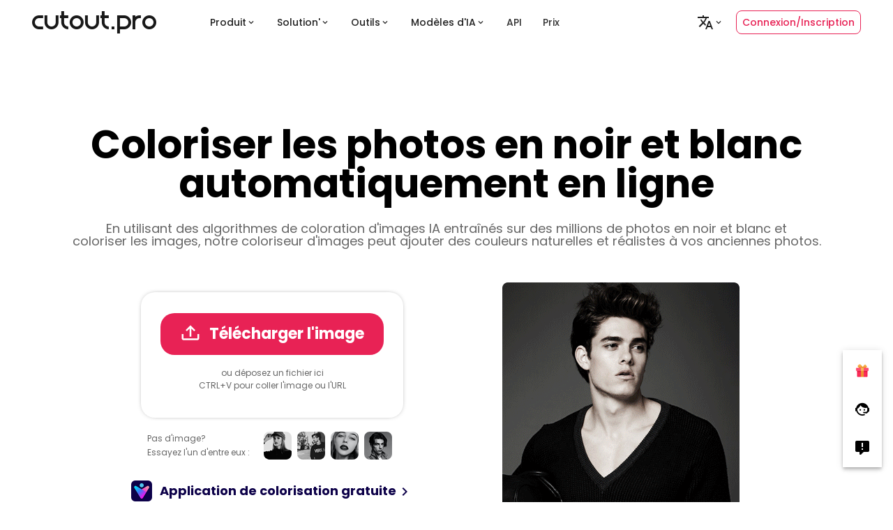

--- FILE ---
content_type: text/html; charset=utf-8
request_url: https://www.cutout.pro/fr/photo-colorizer-black-and-white
body_size: 13162
content:
<!doctype html>
<html data-n-head-ssr lang="fr" data-n-head="%7B%22lang%22:%7B%22ssr%22:%22fr%22%7D%7D">
  <head >
    <meta data-n-head="ssr" charset="utf-8"><meta data-n-head="ssr" name="viewport" content="width=device-width, initial-scale=1"><meta data-n-head="ssr" name="format-detection" content="telephone=no"><meta data-n-head="ssr" name="google-signin-client_id" content="932320552626-3h3tpsr1oukdt2v8cqi6as9kd5n3naif.apps.googleusercontent.com"><meta data-n-head="ssr" property="og:locale:alternate" content="en"><meta data-n-head="ssr" property="og:locale:alternate" content="pt"><meta data-n-head="ssr" property="og:locale:alternate" content="es"><meta data-n-head="ssr" property="og:locale" content="fr"><meta data-n-head="ssr" property="og:locale:alternate" content="ar"><meta data-n-head="ssr" property="og:locale:alternate" content="ru"><meta data-n-head="ssr" property="og:locale:alternate" content="zh-CN"><meta data-n-head="ssr" property="og:locale:alternate" content="de"><meta data-n-head="ssr" property="og:locale:alternate" content="ja"><meta data-n-head="ssr" property="og:locale:alternate" content="hi"><meta data-n-head="ssr" data-hid="description" name="description" content="Coloriseur de photos par Cutout.Pro. AI colorise les photos en noir et blanc en ligne gratuitement. Colorise une image noire, une photo décolorée ou une vieille photo de famille."><meta data-n-head="ssr" data-hid="viewport" name="viewport" content="width=device-width, initial-scale=1.0"><meta data-n-head="ssr" data-hid="og:title" property="og:title" content="Coloriser des photos en noir et blanc en ligne - Cutout.Pro"><meta data-n-head="ssr" data-hid="og:image" property="og:image" content="https://d38b044pevnwc9.cloudfront.net/site/en/static/SEO/home.jpg"><meta data-n-head="ssr" data-hid="og:url" property="og:url" content="https://www.cutout.pro/"><meta data-n-head="ssr" data-hid="og:description" property="og:description" content="Coloriseur de photos par Cutout.Pro. AI colorise les photos en noir et blanc en ligne gratuitement. Colorise une image noire, une photo décolorée ou une vieille photo de famille."><meta data-n-head="ssr" data-hid="twitter:title" property="twitter:title" content="Coloriser des photos en noir et blanc en ligne - Cutout.Pro"><meta data-n-head="ssr" data-hid="twitter:image" property="twitter:image" content="https://d38b044pevnwc9.cloudfront.net/site/en/static/SEO/home.jpg"><meta data-n-head="ssr" data-hid="twitter:url" property="twitter:url" content="https://www.cutout.pro/"><meta data-n-head="ssr" data-hid="twitter:description" property="twitter:description" content="Coloriseur de photos par Cutout.Pro. AI colorise les photos en noir et blanc en ligne gratuitement. Colorise une image noire, une photo décolorée ou une vieille photo de famille."><title>Coloriser des photos en noir et blanc en ligne - Cutout.Pro</title><link data-n-head="ssr" rel="icon" type="image/x-icon" href="/favicon.ico"><link data-n-head="ssr" rel="stylesheet" type="text/css" href="https://fonts.googleapis.com/css?family=Roboto:100,300,400,500,700,900&amp;display=swap"><link data-n-head="ssr" rel="stylesheet" type="text/css" href="https://cdn.jsdelivr.net/npm/@mdi/font@latest/css/materialdesignicons.min.css"><link data-n-head="ssr" rel="alternate" hreflang="en" href="https://www.cutout.pro/photo-colorizer-black-and-white"><link data-n-head="ssr" rel="alternate" hreflang="pt" href="https://www.cutout.pro/pt/photo-colorizer-black-and-white"><link data-n-head="ssr" rel="alternate" hreflang="es" href="https://www.cutout.pro/es/photo-colorizer-black-and-white"><link data-n-head="ssr" rel="alternate" hreflang="fr" href="https://www.cutout.pro/fr/photo-colorizer-black-and-white"><link data-n-head="ssr" rel="alternate" hreflang="ar" href="https://www.cutout.pro/ar/photo-colorizer-black-and-white"><link data-n-head="ssr" rel="alternate" hreflang="ru" href="https://www.cutout.pro/ru/photo-colorizer-black-and-white"><link data-n-head="ssr" rel="alternate" hreflang="zh-CN" href="https://www.cutout.pro/zh-CN/photo-colorizer-black-and-white"><link data-n-head="ssr" rel="alternate" hreflang="de" href="https://www.cutout.pro/de/photo-colorizer-black-and-white"><link data-n-head="ssr" rel="alternate" hreflang="ja" href="https://www.cutout.pro/ja/photo-colorizer-black-and-white"><link data-n-head="ssr" rel="alternate" hreflang="hi" href="https://www.cutout.pro/hi/photo-colorizer-black-and-white"><link data-n-head="ssr" rel="alternate" hreflang="x-default" href="https://www.cutout.pro/photo-colorizer-black-and-white"><link data-n-head="ssr" rel="canonical" href="https://www.cutout.pro/fr/photo-colorizer-black-and-white"><script data-n-head="ssr" data-hid="gtm-script">if(!window._gtm_init){window._gtm_init=1;(function(w,n,d,m,e,p){w[d]=(w[d]==1||n[d]=='yes'||n[d]==1||n[m]==1||(w[e]&&w[e][p]&&w[e][p]()))?1:0})(window,navigator,'doNotTrack','msDoNotTrack','external','msTrackingProtectionEnabled');(function(w,d,s,l,x,y){w[x]={};w._gtm_inject=function(i){if(w.doNotTrack||w[x][i])return;w[x][i]=1;w[l]=w[l]||[];w[l].push({'gtm.start':new Date().getTime(),event:'gtm.js'});var f=d.getElementsByTagName(s)[0],j=d.createElement(s);j.async=true;j.src='https://www.googletagmanager.com/gtm.js?id='+i;f.parentNode.insertBefore(j,f);};w[y]('GTM-5WJVRZ7')})(window,document,'script','dataLayer','_gtm_ids','_gtm_inject')}</script><script data-n-head="ssr" src="https://www.googletagmanager.com/gtag/js?id=UA-179164044-1" async></script><script data-n-head="ssr" data-hid="gtag-script">window.dataLayer = window.dataLayer || [];function gtag() {console.log('run gtag1',arguments);dataLayer.push(arguments);}gtag('js', new Date());gtag('config', 'UA-179164044-1');gtag('config', 'AW-577150895',{'allow_enhanced_conversions':true});</script><script data-n-head="ssr" data-hid="ldjson-schema" type="application/ld+json">{"@context": "https://schema.org","@graph":[{"@type": "Organization","@id": "https://www.cutout.pro/#organization","name": "Cutout.Pro","url": "https://www.cutout.pro/","sameAs": [],"logo": {"@type": "ImageObject","@id": "https://www.cutout.pro/#logo","inLanguage": "en-US","url": "https://d38b044pevnwc9.cloudfront.net/cutout-nuxt/deeplor/logo512.jpg","width": 512,"height": 512,"caption": "Cutout.Pro"},"image": {"@id": "https://www.cutout.pro/#logo"}},{"@type": "WebSite",    "@id": "https://www.cutout.pro/#website","url": "https://www.cutout.pro/","name": "Online Photo Enhancer | Cutout.Pro","inLanguage": "en-US","description": "Powerful AI to increase image resolution without quality loss. Upimages up to 2x. Effortlessly enhance low quality images. Fix blurring, pixelated Imagedenoise old photo. Portraits enlargement tool works online.","publisher": {"@id": "https://www.cutout.pro/#organization"},"potentialAction": {"@type": "SearchAction",      "target": "https://www.cutout.pro/?s={search_term_string}","query-input": "required name=search_term_string"}},{"@type": "CollectionPage","@id": "https://www.cutout.pro/#webpage",    "url": "https://www.cutout.pro/","name": "Online Photo Enhancer | Cutout.Pro","isPartOf": {"@id": "https://www.cutout.pro/#website"},"inLanguage": "en-US","about": {"@id": "https://www.cutout.pro/#organization"},"description": "Powerful AI to increase image resolution without quality loss. Upimages up to 2x. Effortlessly enhance low quality images. Fix blurring, pixelated Imagedenoise old photo. Portraits enlargement tool works online."}]}</script><link rel="preload" href="https://cdn.promeai.pro/cutout-web/v2.6.28/58d2589.modern.js" as="script"><link rel="preload" href="https://cdn.promeai.pro/cutout-web/v2.6.28/4d953fa.modern.js" as="script"><link rel="preload" href="https://cdn.promeai.pro/cutout-web/v2.6.28/css/61b284d.css" as="style"><link rel="preload" href="https://cdn.promeai.pro/cutout-web/v2.6.28/240e3cf.modern.js" as="script"><link rel="preload" href="https://cdn.promeai.pro/cutout-web/v2.6.28/css/9693cb1.css" as="style"><link rel="preload" href="https://cdn.promeai.pro/cutout-web/v2.6.28/405a017.modern.js" as="script"><link rel="preload" href="https://cdn.promeai.pro/cutout-web/v2.6.28/css/55cb3d9.css" as="style"><link rel="preload" href="https://cdn.promeai.pro/cutout-web/v2.6.28/b06c13d.modern.js" as="script"><link rel="preload" href="https://cdn.promeai.pro/cutout-web/v2.6.28/css/520493d.css" as="style"><link rel="preload" href="https://cdn.promeai.pro/cutout-web/v2.6.28/d1d34d9.modern.js" as="script"><link rel="stylesheet" href="https://cdn.promeai.pro/cutout-web/v2.6.28/css/61b284d.css"><link rel="stylesheet" href="https://cdn.promeai.pro/cutout-web/v2.6.28/css/9693cb1.css"><link rel="stylesheet" href="https://cdn.promeai.pro/cutout-web/v2.6.28/css/55cb3d9.css"><link rel="stylesheet" href="https://cdn.promeai.pro/cutout-web/v2.6.28/css/520493d.css">
  </head>
  <body >
    <noscript data-n-head="ssr" data-hid="gtm-noscript" data-pbody="true"><iframe src="https://www.googletagmanager.com/ns.html?id=GTM-5WJVRZ7&" height="0" width="0" style="display:none;visibility:hidden" title="gtm"></iframe></noscript><div data-server-rendered="true" id="__nuxt"><!----><div id="__layout"><div data-app="true" id="app" class="v-application v-application--is-ltr theme--light"><div class="v-application--wrap"><div><div data-v-405e4e65><div class="fixed-header" data-v-405e4e65><header class="margins justify-space-between v-sheet theme--light v-toolbar v-app-bar v-app-bar--elevate-on-scroll v-app-bar--fixed v-app-bar--hide-shadow" style="height:64px;margin-top:0px;transform:translateY(0px);left:0px;right:0px;background-color:#fff;border-color:#fff;" data-v-405e4e65><div class="v-toolbar__content" style="height:64px;"><a href="/fr" class="logo nuxt-link-active" data-v-405e4e65><img src="https://d38b044pevnwc9.cloudfront.net/cutout-nuxt/deeplor/logo-b.png" alt="cutout.pro" width="356" height="64" data-v-405e4e65></a> <div class="margins flex flex_auto big_menu_list" data-v-405e4e65><ul id="topUl" class="flex menuList" data-v-405e4e65><li id="navigaTwo" class="hove" data-v-405e4e65><div class="v-menu" data-v-405e4e65><span aria-haspopup="true" aria-expanded="false" class="customer" data-v-405e4e65>
                  Produit
                  <svg xmlns="http://www.w3.org/2000/svg" viewBox="0 0 24 24" role="img" aria-hidden="true" class="v-icon__svg" style="font-size:14px;height:14px;width:14px;" data-v-405e4e65><path d="M7.41,8.58L12,13.17L16.59,8.58L18,10L12,16L6,10L7.41,8.58Z" data-v-405e4e65></path></svg></span><div data-v-405e4e65="" role="menu" class="v-menu__content theme--light " style="max-height:auto;min-width:0px;max-width:820px;top:12px;left:0px;transform-origin:top left;z-index:0;display:none;"> <div class="v-list v-sheet theme--light" data-v-405e4e65><div class="v-subheader theme--light" data-v-405e4e65>
                  Suppression de l'IA
                </div> <a href="/fr/remove-background" tabindex="0" role="menuitem" id="list-item-162278618" class="v-list-item v-list-item--link theme--light" data-v-405e4e65>
                  Supprimer l'arrière-plan de l'image<img src="https://cutout.s3.amazonaws.com/cutout-nuxt/home/hot.png" style="margin-left:2px;" data-v-405e4e65></a> <a href="/fr/remove-video-background" tabindex="0" role="menuitem" id="list-item-162278620" class="v-list-item v-list-item--link theme--light" data-v-405e4e65>
                  Suppresseur d'arrière-plan vidéo
                </a> <a href="/fr/image-retouch-remove-unwanted-objects" tabindex="0" role="menuitem" id="list-item-162278622" class="v-list-item v-list-item--link theme--light" data-v-405e4e65>
                  Retoucher - Supprimer des objets
                </a> <a href="/fr/face-cutout-bighead-cutout" tabindex="0" role="menuitem" id="list-item-162278624" class="v-list-item v-list-item--link theme--light" data-v-405e4e65>
                  Découpe du visage
                </a> <div tabindex="-1" id="list-item-162278626" class="v-list-item theme--light" data-v-405e4e65>
                  
                </div> <hr role="separator" aria-orientation="horizontal" class="mt-3 mb-2 ml-2 mr-n2 v-divider theme--light v-divider theme--light" data-v-405e4e65> <div class="v-subheader theme--light" data-v-405e4e65>
                  Génération d'IA
                </div> <a tabindex="0" href="/photo-editing-background" target="_blank" role="menuitem" id="list-item-162278629" class="v-list-item v-list-item--link theme--light" data-v-405e4e65>
                  Arrière-plan de retouche photo<img src="https://cutout.s3.amazonaws.com/cutout-nuxt/home/hot.png" style="margin-left:2px;" data-v-405e4e65></a> <a href="/fr/turn-selfie-into-cartoon-anime-comic" tabindex="0" target="_blank" role="menuitem" id="list-item-162278630" class="v-list-item v-list-item--link theme--light" data-v-405e4e65>
                  Selfie de bande dessinée
                </a> <a href="/fr/ai-art-generation" class="v-list-item v-list-item--link theme--light" data-v-405e4e65>
                  Génération artistique
                </a> <a href="/fr/ai-video-generation" tabindex="0" role="menuitem" id="list-item-162278632" class="v-list-item v-list-item--link theme--light" data-v-405e4e65>
                  Génération de vidéos par IA
                  <img src="https://cutout.s3.amazonaws.com/cutout-nuxt/home/new.png" style="margin-left:2px;" data-v-405e4e65></a></div> <div class="v-list v-sheet theme--light" data-v-405e4e65><div class="v-subheader theme--light" data-v-405e4e65>
                  Suppression de l'IARestauration de l'IA
                </div> <a href="/fr/photo-enhancer-sharpener-upscaler" tabindex="0" role="menuitem" id="list-item-162278636" class="v-list-item v-list-item--link theme--light" data-v-405e4e65>
                  Photo Enhancer - Sharpener &amp; Upscaler
                </a> <a href="/fr/anime-enhancer" tabindex="0" role="menuitem" id="list-item-162278638" class="v-list-item v-list-item--link theme--light" data-v-405e4e65>
                  Améliorateur danime
                </a> <a href="/fr/ai-video-enhancer" tabindex="0" role="menuitem" id="list-item-162278640" class="v-list-item v-list-item--link theme--light" data-v-405e4e65>
                  Amplificateur vidéo de l’IA
                </a> <a href="/fr/photo-colorizer-black-and-white" aria-current="page" tabindex="0" role="menuitem" id="list-item-162278642" class="v-list-item--active v-list-item v-list-item--link theme--light" data-v-405e4e65>
                  Coloriseur de photos
                </a> <a href="/fr/photo-animer-gif-emoji" tabindex="0" target="_blank" role="menuitem" id="list-item-162278644" class="v-list-item v-list-item--link theme--light" data-v-405e4e65>
                  Anime photo
                </a> <hr role="separator" aria-orientation="horizontal" class="mt-3 mb-2 ml-2 mr-n2 v-divider theme--light v-divider theme--light" data-v-405e4e65> <div class="v-subheader theme--light" data-v-405e4e65>
                  Édition IA
                </div> <a href="/fr/passport-photo-maker" tabindex="0" role="menuitem" id="list-item-162278648" class="v-list-item v-list-item--link theme--light" data-v-405e4e65>
                  Créateur de photos de passeport
                </a> <a href="/fr/ecommerce" tabindex="0" role="menuitem" id="list-item-162278650" class="v-list-item v-list-item--link theme--light" data-v-405e4e65>
                  Conception automobile électronique
                </a> <a href="/fr/blur-background" tabindex="0" role="menuitem" id="list-item-162278652" class="v-list-item v-list-item--link theme--light" data-v-405e4e65>
                  Arrière-plan flou
                </a> <a tabindex="0" href="/ai-meme-generator" target="_blank" role="menuitem" id="list-item-162278654" class="v-list-item v-list-item--link theme--light" data-v-405e4e65>
                  Générateur de mèmes<img src="https://cutout.s3.amazonaws.com/cutout-nuxt/home/new.png" style="margin-left:2px;" data-v-405e4e65></a></div></div></div></li> <li id="navigaFive" class="hove" data-v-405e4e65><div class="v-menu" data-v-405e4e65><span aria-haspopup="true" aria-expanded="false" class="customer" data-v-405e4e65>
                  Solution'
                  <svg xmlns="http://www.w3.org/2000/svg" viewBox="0 0 24 24" role="img" aria-hidden="true" class="v-icon__svg" style="font-size:14px;height:14px;width:14px;" data-v-405e4e65><path d="M7.41,8.58L12,13.17L16.59,8.58L18,10L12,16L6,10L7.41,8.58Z" data-v-405e4e65></path></svg></span><div data-v-405e4e65="" role="menu" class="v-menu__content theme--light " style="max-height:auto;min-width:0px;max-width:300px;top:12px;left:0px;transform-origin:top left;z-index:0;display:none;"> <div class="v-list v-sheet theme--light" data-v-405e4e65><a href="/fr/interior-design-solution" tabindex="0" role="menuitem" id="list-item-162278659" class="v-list-item v-list-item--link theme--light" data-v-405e4e65>
                  Design d'intérieur
                </a> <a href="/fr/solutions-graphics-design" tabindex="0" role="menuitem" id="list-item-162278661" class="v-list-item v-list-item--link theme--light" data-v-405e4e65>
                  Conception d'images
                </a> <a href="/fr/solutions-ecommerce" tabindex="0" role="menuitem" id="list-item-162278663" class="v-list-item v-list-item--link theme--light" data-v-405e4e65>
                  Conception automobile électronique
                </a> <a href="/fr/solutions-print-on-demand" tabindex="0" role="menuitem" id="list-item-162278665" class="v-list-item v-list-item--link theme--light" data-v-405e4e65>
                  Impression personnalisée
                </a> <a href="/fr/solutions-idphoto-maker" tabindex="0" role="menuitem" id="list-item-162278667" class="v-list-item v-list-item--link theme--light" data-v-405e4e65>
                  Créateur de photos d'identité
                </a> <a href="/fr/solutions-developer" tabindex="0" role="menuitem" id="list-item-162278669" class="v-list-item v-list-item--link theme--light" data-v-405e4e65>
                  Développeur
                </a> <a href="/fr/solutions-video-xr" tabindex="0" role="menuitem" id="list-item-162278671" class="v-list-item v-list-item--link theme--light" data-v-405e4e65>
                  Video XR
                </a> <a href="/fr/solutions-old-photo-restoration" tabindex="0" role="menuitem" id="list-item-162278673" class="v-list-item v-list-item--link theme--light" data-v-405e4e65>
                  Restauration de vieilles photos
                </a> <a href="/fr/nonprofits" tabindex="0" role="menuitem" id="list-item-162278675" class="v-list-item v-list-item--link theme--light" data-v-405e4e65>
                  Organismes à but non lucratif
                </a> <a href="/fr/ai-image-to-video" tabindex="0" role="menuitem" id="list-item-162278677" class="v-list-item v-list-item--link theme--light" data-v-405e4e65>
                  Image en Vidéo
                </a></div></div></div></li> <li id="navigaSix" class="hove" data-v-405e4e65><div class="v-menu" data-v-405e4e65><span aria-haspopup="true" aria-expanded="false" class="customer" data-v-405e4e65>
                  Outils
                  <svg xmlns="http://www.w3.org/2000/svg" viewBox="0 0 24 24" role="img" aria-hidden="true" class="v-icon__svg" style="font-size:14px;height:14px;width:14px;" data-v-405e4e65><path d="M7.41,8.58L12,13.17L16.59,8.58L18,10L12,16L6,10L7.41,8.58Z" data-v-405e4e65></path></svg></span><div data-v-405e4e65="" role="menu" class="v-menu__content theme--light " style="max-height:auto;min-width:0px;max-width:300px;top:12px;left:0px;transform-origin:top left;z-index:0;display:none;"> <div class="v-list v-sheet theme--light" data-v-405e4e65><a href="/fr/download-mac-windows-desktop-app" tabindex="0" role="menuitem" id="list-item-162278683" class="v-list-item v-list-item--link theme--light" data-v-405e4e65>
                  Application de bureau
                </a> <a href="/fr/download-ios-android-mobile-app" tabindex="0" role="menuitem" id="list-item-162278685" class="v-list-item v-list-item--link theme--light" data-v-405e4e65>
                  Application mobile
                </a> <a tabindex="0" href="https://apps.shopify.com/cutout-pro?surface_detail=Cutout+bulk+background+remover+&amp;surface_inter_position=1&amp;surface_intra_position=4&amp;surface_type=search" target="_blank" rel="noopener noreferrer" role="menuitem" id="list-item-162278687" class="v-list-item v-list-item--link theme--light" data-v-405e4e65>
                  Plugin Shopify
                </a></div></div></div></li> <li id="navigaSeven" class="hove" data-v-405e4e65><div class="v-menu" data-v-405e4e65><span aria-haspopup="true" aria-expanded="false" class="customer" data-v-405e4e65>
                  Modèles d'IA
                  <svg xmlns="http://www.w3.org/2000/svg" viewBox="0 0 24 24" role="img" aria-hidden="true" class="v-icon__svg" style="font-size:14px;height:14px;width:14px;" data-v-405e4e65><path d="M7.41,8.58L12,13.17L16.59,8.58L18,10L12,16L6,10L7.41,8.58Z" data-v-405e4e65></path></svg></span><div data-v-405e4e65="" role="menu" class="v-menu__content theme--light " style="max-height:auto;min-width:0px;max-width:300px;top:12px;left:0px;transform-origin:top left;z-index:0;display:none;"> <div class="v-list v-sheet theme--light" data-v-405e4e65><a tabindex="0" href="/ai-image-generator" target="_blank" role="menuitem" id="list-item-162278692" class="v-list-item v-list-item--link theme--light" data-v-405e4e65>
                  Générateur d'images IA
                </a> <a tabindex="0" href="/image-editing" target="_blank" role="menuitem" id="list-item-162278693" class="v-list-item v-list-item--link theme--light" data-v-405e4e65>
                  Édition d'images
                </a> <a tabindex="0" href="/image-to-video" target="_blank" role="menuitem" id="list-item-162278694" class="v-list-item v-list-item--link theme--light" data-v-405e4e65>
                  Image en Vidéo
                </a> <a tabindex="0" href="/model-comparison/image-generation" target="_blank" role="menuitem" id="list-item-162278695" class="v-list-item v-list-item--link theme--light" data-v-405e4e65>
                  Comparaison de génération d'images
                </a> <a tabindex="0" href="/model-comparison/image-editing" target="_blank" role="menuitem" id="list-item-162278696" class="v-list-item v-list-item--link theme--light" data-v-405e4e65>
                  Comparaison d'édition d'images
                </a> <a tabindex="0" href="/model-comparison" target="_blank" role="menuitem" id="list-item-162278697" class="v-list-item v-list-item--link theme--light" data-v-405e4e65>
                  Comparaison de tous les modèles
                </a> <a tabindex="0" href="/photo-effects" target="_blank" role="menuitem" id="list-item-162278698" class="v-list-item v-list-item--link theme--light" data-v-405e4e65>
                  Effets Photo
                </a></div></div></div></li> <li id="navigaThree" class="hove" data-v-405e4e65><a href="/fr/api" data-v-405e4e65>API</a></li> <li id="navigaFour" class="hove" data-v-405e4e65><a href="/fr/image-pricing" data-v-405e4e65>Prix</a></li></ul></div> <div class="headerRight" data-v-405e4e65><!----> <!----></div> <button type="button" icon="" color="pink" class="v-app-bar__nav-icon navIcon v-btn v-btn--icon v-btn--round theme--light v-size--default pink--text" data-v-405e4e65><span class="v-btn__content"><i aria-hidden="true" class="v-icon notranslate mdi mdi-menu theme--light" data-v-405e4e65></i></span></button></div></header> <aside class="v-navigation-drawer v-navigation-drawer--absolute v-navigation-drawer--close v-navigation-drawer--is-mobile v-navigation-drawer--temporary theme--light" style="height:100vh;top:0px;transform:translateX(-100%);width:256px;" data-v-405e4e65><div class="v-navigation-drawer__content"><div class="smallTop" data-v-405e4e65><button href="javascript:;" class="active no-underline" style="display:none;" data-v-405e4e65>Connexion/Inscription</button></div> <div role="list" class="v-list v-sheet theme--light" data-v-405e4e65><a tabindex="0" href="/fr" role="listitem" class="v-list-item v-list-item--link theme--light" data-v-405e4e65><div class="v-list-item__icon" data-v-405e4e65><i aria-hidden="true" class="v-icon notranslate mdi mdi-home theme--light" data-v-405e4e65></i></div> <div class="v-list-item__title" data-v-405e4e65>Accueil</div></a> <div class="v-list-group" data-v-405e4e65><div tabindex="0" aria-expanded="false" role="button" class="v-list-group__header v-list-item v-list-item--link theme--light"><div class="v-list-item__icon v-list-group__header__prepend-icon"><i aria-hidden="true" class="v-icon notranslate mdi mdi-file-image theme--light"></i></div><div class="v-list-item__title" data-v-405e4e65>Produit</div><div class="v-list-item__icon v-list-group__header__append-icon"><i aria-hidden="true" class="v-icon notranslate mdi mdi-chevron-down theme--light"></i></div></div><!----></div> <div class="v-list-group" data-v-405e4e65><div tabindex="0" aria-expanded="false" role="button" class="v-list-group__header v-list-item v-list-item--link theme--light"><div class="v-list-item__icon v-list-group__header__prepend-icon"><i aria-hidden="true" class="v-icon notranslate mdi mdi-auto-fix theme--light"></i></div><div class="v-list-item__title" data-v-405e4e65>Solution'</div><div class="v-list-item__icon v-list-group__header__append-icon"><i aria-hidden="true" class="v-icon notranslate mdi mdi-chevron-down theme--light"></i></div></div><!----></div> <div class="v-list-group" data-v-405e4e65><div tabindex="0" aria-expanded="false" role="button" class="v-list-group__header v-list-item v-list-item--link theme--light"><div class="v-list-item__icon v-list-group__header__prepend-icon"><i aria-hidden="true" class="v-icon notranslate mdi mdi-tools theme--light"></i></div><div class="v-list-item__title" data-v-405e4e65>Outils</div><div class="v-list-item__icon v-list-group__header__append-icon"><i aria-hidden="true" class="v-icon notranslate mdi mdi-chevron-down theme--light"></i></div></div><!----></div> <a tabindex="0" href="/fr/api" role="listitem" class="v-list-item v-list-item--link theme--light" data-v-405e4e65><div class="v-list-item__icon" data-v-405e4e65><i aria-hidden="true" class="v-icon notranslate mdi mdi-file-document-outline theme--light" data-v-405e4e65></i></div> <div class="v-list-item__title" data-v-405e4e65>API</div></a> <a href="/fr/image-pricing" tabindex="0" role="listitem" class="v-list-item v-list-item--link theme--light" data-v-405e4e65><div class="v-list-item__icon" data-v-405e4e65><i aria-hidden="true" class="v-icon notranslate mdi mdi-cart-arrow-down theme--light" data-v-405e4e65></i></div> <div class="v-list-item__title" data-v-405e4e65>Prix</div></a> <div tabindex="0" role="listitem" class="v-list-item v-list-item--link theme--light" data-v-405e4e65><div class="v-list-item__title infoListItem" data-v-405e4e65>
            Déconnexion'
          </div></div> <div class="language smallScreen" data-v-405e4e65><div class="v-menu" data-v-405e4e65><button type="button" role="button" aria-haspopup="true" aria-expanded="false" class="text--secondary px-0 px-md-2 v-btn v-btn--icon v-btn--round v-btn--text theme--light v-size--default changeLan" data-v-405e4e65><span class="v-btn__content" data-v-405e4e65><span aria-hidden="true" class="v-icon notranslate theme--light" data-v-405e4e65><svg viewBox="0 0 24 24" style="width:24px;height:24px;margin-right:10px;" data-v-405e4e65><path fill="currentColor" d="M16.36,14C16.44,13.34 16.5,12.68 16.5,12C16.5,11.32 16.44,10.66 16.36,10H19.74C19.9,10.64 20,11.31 20,12C20,12.69 19.9,13.36 19.74,14M14.59,19.56C15.19,18.45 15.65,17.25 15.97,16H18.92C17.96,17.65 16.43,18.93 14.59,19.56M14.34,14H9.66C9.56,13.34 9.5,12.68 9.5,12C9.5,11.32 9.56,10.65 9.66,10H14.34C14.43,10.65 14.5,11.32 14.5,12C14.5,12.68 14.43,13.34 14.34,14M12,19.96C11.17,18.76 10.5,17.43 10.09,16H13.91C13.5,17.43 12.83,18.76 12,19.96M8,8H5.08C6.03,6.34 7.57,5.06 9.4,4.44C8.8,5.55 8.35,6.75 8,8M5.08,16H8C8.35,17.25 8.8,18.45 9.4,19.56C7.57,18.93 6.03,17.65 5.08,16M4.26,14C4.1,13.36 4,12.69 4,12C4,11.31 4.1,10.64 4.26,10H7.64C7.56,10.66 7.5,11.32 7.5,12C7.5,12.68 7.56,13.34 7.64,14M12,4.03C12.83,5.23 13.5,6.57 13.91,8H10.09C10.5,6.57 11.17,5.23 12,4.03M18.92,8H15.97C15.65,6.75 15.19,5.55 14.59,4.44C16.43,5.07 17.96,6.34 18.92,8M12,2C6.47,2 2,6.5 2,12A10,10 0 0,0 12,22A10,10 0 0,0 22,12A10,10 0 0,0 12,2Z" data-v-405e4e65></path></svg></span>français
                  </span></button><!----></div></div></div></div><div class="v-navigation-drawer__border"></div></aside> <!----> <!----> <!----> <!----></div> <!----> <div class="message" data-v-23e68d1b data-v-405e4e65></div></div></div> <div class="allFrame" data-v-4ef23b96><div class="topTitle margin" data-v-4ef23b96><h1 class="colorBlack" data-v-4ef23b96>Coloriser les photos en noir et blanc automatiquement en ligne</h1> <p class="titleP" data-v-4ef23b96>
       En utilisant des algorithmes de coloration d'images IA entraînés sur des millions de photos en noir et blanc et<br data-v-4ef23b96>
coloriser les images, notre coloriseur d'images peut ajouter des couleurs naturelles et réalistes à vos anciennes photos.
      </p> <div data-v-d483ee54 data-v-4ef23b96><input type="file" accept="image/png,image/jpeg" style="display: none" data-v-d483ee54> <div class="row flexRow justify-center" data-v-d483ee54 data-v-d483ee54><div class="col-sm-12 col-md-5 col-12" data-v-d483ee54 data-v-d483ee54><div class="right_S" data-v-d483ee54><div class="right_t" data-v-d483ee54><div class="oA waves-effect waves-light flex" data-v-d483ee54><svg viewBox="0 0 24 24" style="width:30px;height:30px;margin-right:12px;" data-v-d483ee54><path fill="currentColor" d="M2 12H4V17H20V12H22V17C22 18.11 21.11 19 20 19H4C2.9 19 2 18.11 2 17V12M12 2L6.46 7.46L7.88 8.88L11 5.75V15H13V5.75L16.13 8.88L17.55 7.45L12 2Z" data-v-d483ee54></path></svg>
            Télécharger l'image
          </div> <p class="lp" data-v-d483ee54>
            ou déposez un fichier ici <br data-v-d483ee54>CTRL+V pour coller l'image ou l'URL
          </p></div> <div class="flex lizi" data-v-d483ee54><span data-v-d483ee54>Pas d'image?<br data-v-d483ee54>Essayez l'un d'entre eux :</span> <div class="photoHisList flex" data-v-d483ee54><div imgsrc="https://d38b044pevnwc9.cloudfront.net/cutout-nuxt/color/1-large.jpeg" class="itmes" style="background-image:url(https://d38b044pevnwc9.cloudfront.net/cutout-nuxt/color/1-small.png);" data-v-d483ee54></div><div imgsrc="https://d38b044pevnwc9.cloudfront.net/cutout-nuxt/color/2-large.jpeg" class="itmes" style="background-image:url(https://d38b044pevnwc9.cloudfront.net/cutout-nuxt/color/2-small.png);" data-v-d483ee54></div><div imgsrc="https://d38b044pevnwc9.cloudfront.net/cutout-nuxt/color/3-large.jpeg" class="itmes" style="background-image:url(https://d38b044pevnwc9.cloudfront.net/cutout-nuxt/color/3-small.png);" data-v-d483ee54></div><div imgsrc="https://d38b044pevnwc9.cloudfront.net/cutout-nuxt/color/4-large.jpeg" class="itmes" style="background-image:url(https://d38b044pevnwc9.cloudfront.net/cutout-nuxt/color/4-small.png);" data-v-d483ee54></div></div></div> <a href="/fr/download-ios-android-mobile-app" target="_blank" class="download" data-v-d483ee54><img src="https://cdn.promeai.pro/cutout-web/v2.6.28/img/vividit.95bb392.png" alt="vividit" width="60" height="60" data-v-d483ee54> <span data-v-d483ee54>Application de colorisation gratuite<i aria-hidden="true" class="v-icon notranslate mdi mdi-chevron-right theme--light" data-v-d483ee54></i></span></a></div></div> <div class="col-sm-12 col-md-5 col-12" data-v-d483ee54 data-v-d483ee54><div class="a_right" data-v-d483ee54><img alt="right gif" width="340" height="340" class="lazyload" data-v-d483ee54></div></div></div></div></div> <div class="moveChunk topLeft marginBto" data-v-7b30d7ba data-v-4ef23b96><div class="margin" data-v-7b30d7ba><div class="row no-gutters justify-space-around" data-v-7b30d7ba data-v-7b30d7ba><div class="flexCenter col-sm-12 col-md-5 col-12" data-v-7b30d7ba data-v-7b30d7ba><div class="description" data-v-7b30d7ba><p class="chunkTitleCenter" data-v-7b30d7ba>Redonnez vie à d'anciennes photos</p> <p class="chunkDescription" data-v-7b30d7ba>Avec AI Photo Colorizer, vous pouvez coloriser de vieilles images de familles, de personnages historiques, d'ancêtres, de films, etc. Réinventez le passé en coloriant des images d'ancêtres et de personnages historiques. Restaurez d'anciennes images avec des couleurs époustouflantes.</p></div></div> <div class="col-sm-12 col-md-5 col-12" data-v-7b30d7ba data-v-7b30d7ba><div class="relative" data-v-7b30d7ba><div class="posi" style="width:50%;" data-v-7b30d7ba><img alt="Redonnez vie à d'anciennes photos" height="340" class="lazyload originImg" data-v-7b30d7ba></div> <img alt="Redonnez vie à d'anciennes photos" width="440" height="340" class="lazyload clearImg" data-v-7b30d7ba> <div class="move cu" style="left:50%;" data-v-7b30d7ba></div></div></div></div></div></div> <div class="moveChunk marginBto" data-v-725c80ce data-v-4ef23b96><div class="margin" data-v-725c80ce><div class="row no-gutters justify-space-around" data-v-725c80ce data-v-725c80ce><div class="flexCenter col-sm-12 col-md-5 col-12" data-v-725c80ce data-v-725c80ce><div class="description" data-v-725c80ce><p class="chunkTitleCenter" data-v-725c80ce>Coloriser la photo automatiquement</p> <p class="chunkDescription" data-v-725c80ce>Utilisez l'algorithme de coloration d'image AI pour colorer facilement vos anciennes photos en noir et blanc au lieu des filtres de couleur traditionnels. Notre coloriseur de photos AI utilise la technologie de coloration AI et un apprentissage en profondeur pour ajouter des couleurs cohérentes et naturelles à vos anciennes photos.</p></div></div> <div class="col-sm-12 col-md-6 col-12" data-v-725c80ce data-v-725c80ce><div class="relative" style="max-width:27.5rem;" data-v-725c80ce><div class="posi" style="width:50%;" data-v-725c80ce><img alt="Coloriser la photo automatiquement" width="440" height="340" class="lazyload originImg" data-v-725c80ce></div> <img alt="Coloriser la photo automatiquement" width="440" height="340" class="lazyload clearImg" data-v-725c80ce> <div class="move cu" style="left:50%;" data-v-725c80ce></div></div></div></div></div></div> <div class="moveChunk" data-v-7b30d7ba data-v-4ef23b96><div class="margin" data-v-7b30d7ba><div class="row no-gutters justify-space-around" data-v-7b30d7ba data-v-7b30d7ba><div class="flexCenter col-sm-12 col-md-5 col-12" data-v-7b30d7ba data-v-7b30d7ba><div class="description" data-v-7b30d7ba><p class="chunkTitleCenter" data-v-7b30d7ba>Coloriseur de photo de famille</p> <p class="chunkDescription" data-v-7b30d7ba>Que vous souhaitiez coloriser de vieilles photos de famille, des captures d'écran de films classiques ou des paysages en noir et blanc. Vous pouvez accéder à des photos couleur de haute qualité en quelques secondes sans aucune courbe d'apprentissage. Essayez notre coloriseur AI maintenant et préparez un cadeau pour ta famille.</p></div></div> <div class="col-sm-12 col-md-5 col-12" data-v-7b30d7ba data-v-7b30d7ba><div class="relative" data-v-7b30d7ba><div class="posi" style="width:50%;" data-v-7b30d7ba><img alt="Coloriseur de photo de famille" height="340" class="lazyload originImg" data-v-7b30d7ba></div> <img alt="Coloriseur de photo de famille" width="440" height="340" class="lazyload clearImg" data-v-7b30d7ba> <div class="move cu" style="left:50%;" data-v-7b30d7ba></div></div></div></div></div></div> <div class="margin" data-v-4ef23b96><div class="ai_module" data-v-55fd5fd8 data-v-4ef23b96><div class="top-removal" data-v-55fd5fd8><h3 data-v-55fd5fd8>Outils vidéo IA</h3> <div class="row no-gutters" data-v-55fd5fd8 data-v-55fd5fd8><div class="col-sm-12 col-md-6 col-12" data-v-55fd5fd8 data-v-55fd5fd8><div class="moveChunk" data-v-5f561c50 data-v-55fd5fd8><div class="margin" style="padding:0 0.5rem;" data-v-5f561c50><div class="marginBox" data-v-5f561c50><a href="/fr/ai-video-generation" alt="Génération de vidéos par IA" target="_blank" rel="noopener noreferrer" class="relative" data-v-5f561c50><video src="https://d38b044pevnwc9.cloudfront.net/site/image2video/image2video2.mp4" muted="muted" loop="loop" preload="none" poster="https://d38b044pevnwc9.cloudfront.net/site/image2video/image2video.jpg" playsinline t7-video-player-type="media" x5-video-player-type="h5-page" class="clearImg video" data-v-5f561c50><source src="https://d38b044pevnwc9.cloudfront.net/site/image2video/image2video2.mp4" type="video/mp4" data-v-5f561c50>
          Votre navigateur ne prend pas en charge la lecture vidéo pour le moment, essayez-en un autre !
        </video></a> <div data-v-5f561c50><a href="/ai-video-generation" alt="Génération de vidéos par IA" target="_blank" rel="noopener noreferrer" data-v-5f561c50><p class="chunkTitle" data-v-5f561c50>Génération de vidéos par IA</p> <p class="chunkDescription" data-v-5f561c50>Téléchargez vos images préférées et transformez-les rapidement en vidéos de haute qualité.</p></a></div></div></div></div></div> <div class="col-sm-12 col-md-6 col-12" data-v-55fd5fd8 data-v-55fd5fd8><div class="moveChunk" data-v-d1289e44 data-v-55fd5fd8><div class="margin" style="padding:0 0.3125rem;" data-v-d1289e44><div class="marginBox" data-v-d1289e44><div class="relative" data-v-d1289e44><div class="posi" style="width:50%;" data-v-d1289e44><video src="https://d38b044pevnwc9.cloudfront.net/cutout-nuxt/home/origin.mp4" muted="muted" loop="loop" preload="none" poster playsinline t7-video-player-type="media" x5-video-player-type="h5-page" class="originImg video" data-v-d1289e44><source src="https://d38b044pevnwc9.cloudfront.net/cutout-nuxt/home/origin.mp4" type="video/mp4" data-v-d1289e44>
                  Votre navigateur ne prend pas en charge la lecture vidéo pour le moment, essayez-en un autre !
      </video></div> <video src="https://d38b044pevnwc9.cloudfront.net/cutout-nuxt/home/cutout.mp4" muted="muted" loop="loop" preload="none" poster playsinline t7-video-player-type="media" x5-video-player-type="h5-page" class="clearImg video" data-v-d1289e44><source src="https://d38b044pevnwc9.cloudfront.net/cutout-nuxt/home/cutout.mp4" type="video/mp4" data-v-d1289e44>
            Votre navigateur ne prend pas en charge la lecture vidéo pour le moment, essayez-en un autre !
    </video> <div class="move cu" style="left:50%;" data-v-d1289e44></div></div> <div data-v-d1289e44><a href="/fr/remove-video-background" alt="Supprimer l'arrière-plan de la vidéo" data-v-d1289e44><p class="chunkTitle" data-v-d1289e44>Supprimer l'arrière-plan de la vidéo</p> <p class="chunkDescription" data-v-d1289e44>Pas d'écran vert, pas de pixels de sélection, de couleurs sélectionnées, de masques de peinture ou de chemins de déplacement, supprimez automatiquement à 100% l'arrière-plan de la vidéo.</p></a></div></div></div></div></div></div></div> <div class="top-removal" data-v-55fd5fd8><h3 data-v-55fd5fd8>Suppression de l'IA &amp; Outils de découpe</h3> <div class="row no-gutters" data-v-55fd5fd8 data-v-55fd5fd8><div class="col-sm-12 col-md-6 col-12" data-v-55fd5fd8 data-v-55fd5fd8><div class="moveChunk" data-v-eeb4c2de data-v-55fd5fd8><div class="margin" style="padding:0 0.3125rem;" data-v-eeb4c2de><div class="marginBox" data-v-eeb4c2de><div class="relative" data-v-eeb4c2de><div class="posi" style="width:50%;" data-v-eeb4c2de><img alt="Supprimer les objets indésirables" width="590" height="320" class="lazyload originImg" data-v-eeb4c2de></div> <img alt="Supprimer les objets indésirables" width="590" height="320" class="lazyload clearImg" data-v-eeb4c2de> <div class="move cu" style="left:50%;" data-v-eeb4c2de></div></div> <div data-v-eeb4c2de><a href="/fr/image-retouch-remove-unwanted-objects" alt="Supprimer les objets indésirables" style="cursor:pointer;" data-v-eeb4c2de><p class="chunkTitle" data-v-eeb4c2de>Supprimer les objets indésirables</p> <p class="chunkDescription" data-v-eeb4c2de>Élimine comme par magie les personnes indésirables, les objets, les égratignures, les imperfections de la peau et autres imperfections.</p></a></div></div></div></div></div> <div class="col-sm-12 col-md-6 col-12" data-v-55fd5fd8 data-v-55fd5fd8><div class="moveChunk" data-v-d1289e44 data-v-55fd5fd8><div class="margin" style="padding:0 0.3125rem;" data-v-d1289e44><div class="marginBox" data-v-d1289e44><div class="relative" data-v-d1289e44><div class="posi" style="width:50%;" data-v-d1289e44><video src="https://d38b044pevnwc9.cloudfront.net/cutout-nuxt/home/origin.mp4" muted="muted" loop="loop" preload="none" poster playsinline t7-video-player-type="media" x5-video-player-type="h5-page" class="originImg video" data-v-d1289e44><source src="https://d38b044pevnwc9.cloudfront.net/cutout-nuxt/home/origin.mp4" type="video/mp4" data-v-d1289e44>
                  Votre navigateur ne prend pas en charge la lecture vidéo pour le moment, essayez-en un autre !
      </video></div> <video src="https://d38b044pevnwc9.cloudfront.net/cutout-nuxt/home/cutout.mp4" muted="muted" loop="loop" preload="none" poster playsinline t7-video-player-type="media" x5-video-player-type="h5-page" class="clearImg video" data-v-d1289e44><source src="https://d38b044pevnwc9.cloudfront.net/cutout-nuxt/home/cutout.mp4" type="video/mp4" data-v-d1289e44>
            Votre navigateur ne prend pas en charge la lecture vidéo pour le moment, essayez-en un autre !
    </video> <div class="move cu" style="left:50%;" data-v-d1289e44></div></div> <div data-v-d1289e44><a href="/fr/remove-video-background" alt="Supprimer l'arrière-plan de la vidéo" data-v-d1289e44><p class="chunkTitle" data-v-d1289e44>Supprimer l'arrière-plan de la vidéo</p> <p class="chunkDescription" data-v-d1289e44>Pas d'écran vert, pas de pixels de sélection, de couleurs sélectionnées, de masques de peinture ou de chemins de déplacement, supprimez automatiquement à 100% l'arrière-plan de la vidéo.</p></a></div></div></div></div></div> <div class="col-sm-12 col-md-6 col-12" data-v-55fd5fd8 data-v-55fd5fd8><div class="moveChunk" data-v-eeb4c2de data-v-55fd5fd8><div class="margin" style="padding:0 0.3125rem;" data-v-eeb4c2de><div class="marginBox" data-v-eeb4c2de><div class="relative" data-v-eeb4c2de><div class="posi" style="width:50%;" data-v-eeb4c2de><img alt="Supprimer l'arrière-plan de la photo" width="590" height="320" class="lazyload originImg" data-v-eeb4c2de></div> <img alt="Supprimer l'arrière-plan de la photo" width="590" height="320" class="lazyload clearImg" data-v-eeb4c2de> <div class="move cu" style="left:50%;" data-v-eeb4c2de></div></div> <div data-v-eeb4c2de><a href="/fr/remove-background" alt="Supprimer l'arrière-plan de la photo" style="cursor:pointer;" data-v-eeb4c2de><p class="chunkTitle" data-v-eeb4c2de>Supprimer l'arrière-plan de la photo</p> <p class="chunkDescription" data-v-eeb4c2de>Superbe qualité de découpe avec des détails de bord époustouflants, la suppression de l'arrière-plan est un jeu d'enfant.</p></a></div></div></div></div></div><div class="col-sm-12 col-md-6 col-12" data-v-55fd5fd8 data-v-55fd5fd8><div class="moveChunk" data-v-eeb4c2de data-v-55fd5fd8><div class="margin" style="padding:0 0.3125rem;" data-v-eeb4c2de><div class="marginBox" data-v-eeb4c2de><div class="relative" data-v-eeb4c2de><div class="posi" style="width:50%;" data-v-eeb4c2de><img alt="Découpe du visage" width="590" height="320" class="lazyload originImg" data-v-eeb4c2de></div> <img alt="Découpe du visage" width="590" height="320" class="lazyload clearImg" data-v-eeb4c2de> <div class="move cu" style="left:50%;" data-v-eeb4c2de></div></div> <div data-v-eeb4c2de><a href="/fr/face-cutout-bighead-cutout" alt="Découpe du visage" style="cursor:pointer;" data-v-eeb4c2de><p class="chunkTitle" data-v-eeb4c2de>Découpe du visage</p> <p class="chunkDescription" data-v-eeb4c2de>Segmentation du visage et des cheveux pour les humains (enfants et adultes) et les animaux domestiques (chats, chiens, etc.) avec des détails fins au niveau du poil.</p></a></div></div></div></div></div></div></div> <div class="top-removal" data-v-55fd5fd8><h3 data-v-55fd5fd8>Al Génération</h3> <div class="row no-gutters" data-v-55fd5fd8 data-v-55fd5fd8><div class="col-sm-12 col-md-6 col-12" data-v-55fd5fd8 data-v-55fd5fd8><div class="moveChunk" data-v-3f39dc29 data-v-55fd5fd8><div class="margin" style="padding:0 0.3125rem;" data-v-3f39dc29><div class="marginBox" data-v-3f39dc29><a href="/ai-art-generation" alt="Générateur d'art IA" target="_blank" rel="noopener noreferrer" style="cursor:pointer;" data-v-3f39dc29><div class="relative" data-v-3f39dc29><img alt="Générateur d'art IA" width="590" height="320" class="lazyload clearImg" data-v-3f39dc29></div> <div data-v-3f39dc29><p class="chunkTitle" data-v-3f39dc29>Générateur d'art IA</p> <p class="chunkDescription" data-v-3f39dc29>AI Art sur cutout.pro vous donne un accès illimité à la génération d'art AI. </p></div></a></div></div></div></div><div class="col-sm-12 col-md-6 col-12" data-v-55fd5fd8 data-v-55fd5fd8><div class="moveChunk" data-v-3f39dc29 data-v-55fd5fd8><div class="margin" style="padding:0 0.3125rem;" data-v-3f39dc29><div class="marginBox" data-v-3f39dc29><a href="/photo-editing-background" alt="Diffusion en arrière-plan" target="_blank" rel="noopener noreferrer" style="cursor:pointer;" data-v-3f39dc29><div class="relative" data-v-3f39dc29><img alt="Diffusion en arrière-plan" width="590" height="320" class="lazyload clearImg" data-v-3f39dc29></div> <div data-v-3f39dc29><p class="chunkTitle" data-v-3f39dc29>Diffusion en arrière-plan</p> <p class="chunkDescription" data-v-3f39dc29>Arrière-plan d'édition de photos AI à l'aide de texte</p></div></a></div></div></div></div> <div class="col-sm-12 col-md-6 col-12" data-v-55fd5fd8 data-v-55fd5fd8><div class="moveChunk" data-v-5f561c50 data-v-55fd5fd8><div class="margin" style="padding:0 0.5rem;" data-v-5f561c50><div class="marginBox" data-v-5f561c50><a href="/fr/ai-video-generation" alt="Génération de vidéos par IA" target="_blank" rel="noopener noreferrer" class="relative" data-v-5f561c50><video src="https://d38b044pevnwc9.cloudfront.net/site/image2video/image2video2.mp4" muted="muted" loop="loop" preload="none" poster="https://d38b044pevnwc9.cloudfront.net/site/image2video/image2video.jpg" playsinline t7-video-player-type="media" x5-video-player-type="h5-page" class="clearImg video" data-v-5f561c50><source src="https://d38b044pevnwc9.cloudfront.net/site/image2video/image2video2.mp4" type="video/mp4" data-v-5f561c50>
          Votre navigateur ne prend pas en charge la lecture vidéo pour le moment, essayez-en un autre !
        </video></a> <div data-v-5f561c50><a href="/ai-video-generation" alt="Génération de vidéos par IA" target="_blank" rel="noopener noreferrer" data-v-5f561c50><p class="chunkTitle" data-v-5f561c50>Génération de vidéos par IA</p> <p class="chunkDescription" data-v-5f561c50>Téléchargez vos images préférées et transformez-les rapidement en vidéos de haute qualité.</p></a></div></div></div></div></div></div></div> <div class="bto-explore" data-v-55fd5fd8><h3 data-v-55fd5fd8>Explorez plus d'IA</h3> <div class="row no-gutters" data-v-55fd5fd8 data-v-55fd5fd8><div class="col-sm-12 col-md-4 col-12" data-v-55fd5fd8 data-v-55fd5fd8><div class="moveChunk" data-v-eeb4c2de data-v-55fd5fd8><div class="margin" style="padding:0 0.5rem;" data-v-eeb4c2de><div class="marginBox" data-v-eeb4c2de><div class="relative" data-v-eeb4c2de><div class="posi" style="width:50%;" data-v-eeb4c2de><img alt="Rehausseur de photos" width="384" height="260" class="lazyload originImg" data-v-eeb4c2de></div> <img alt="Rehausseur de photos" width="384" height="260" class="lazyload clearImg" data-v-eeb4c2de> <div class="move cu" style="left:50%;" data-v-eeb4c2de></div></div> <div data-v-eeb4c2de><a href="/fr/photo-enhancer-sharpener-upscaler" alt="Rehausseur de photos" style="cursor:pointer;" data-v-eeb4c2de><p class="chunkTitle" data-v-eeb4c2de>Rehausseur de photos</p> <p class="chunkDescription" data-v-eeb4c2de>Améliorez la résolution, la qualité et les détails des photos en ligne à 100 % automatiquement.</p></a></div></div></div></div></div> <div class="col-sm-12 col-md-4 col-12" data-v-55fd5fd8 data-v-55fd5fd8><div class="moveChunk" data-v-5f561c50 data-v-55fd5fd8><div class="margin" style="padding:0 0.5rem;" data-v-5f561c50><div class="marginBox" data-v-5f561c50><a href="/fr/ai-video-enhancer" alt="Al Améliorateur vidéo" target="_blank" rel="noopener noreferrer" class="relative" data-v-5f561c50><video src="https://cutout.s3.amazonaws.com/cutout-nuxt/home/enhancer.mp4" muted="muted" loop="loop" preload="none" poster="" playsinline t7-video-player-type="media" x5-video-player-type="h5-page" class="clearImg video" data-v-5f561c50><source src="https://cutout.s3.amazonaws.com/cutout-nuxt/home/enhancer.mp4" type="video/mp4" data-v-5f561c50>
          Votre navigateur ne prend pas en charge la lecture vidéo pour le moment, essayez-en un autre !
        </video></a> <div data-v-5f561c50><a href="/ai-video-enhancer" alt="Al Améliorateur vidéo" target="_blank" rel="noopener noreferrer" data-v-5f561c50><p class="chunkTitle" data-v-5f561c50>Al Améliorateur vidéo</p> <p class="chunkDescription" data-v-5f561c50>L'amélioration de la qualité vidéo 4K en ligne peut débloquer la vidéo, augmenter la résolution et améliorer la qualité de la vidéo.</p></a></div></div></div></div></div><div class="col-sm-12 col-md-4 col-12" data-v-55fd5fd8 data-v-55fd5fd8><div class="moveChunk" data-v-5f561c50 data-v-55fd5fd8><div class="margin" style="padding:0 0.5rem;" data-v-5f561c50><div class="marginBox" data-v-5f561c50><a href="/fr/photo-animer-gif-emoji" alt="Anime photo" target="_blank" rel="noopener noreferrer" class="relative" data-v-5f561c50><video src="https://d38b044pevnwc9.cloudfront.net/cutout-nuxt/home/change-2.mp4" muted="muted" loop="loop" preload="none" poster="" playsinline t7-video-player-type="media" x5-video-player-type="h5-page" class="clearImg video" data-v-5f561c50><source src="https://d38b044pevnwc9.cloudfront.net/cutout-nuxt/home/change-2.mp4" type="video/mp4" data-v-5f561c50>
          Votre navigateur ne prend pas en charge la lecture vidéo pour le moment, essayez-en un autre !
        </video></a> <div data-v-5f561c50><a href="/photo-animer-gif-emoji" alt="Anime photo" target="_blank" rel="noopener noreferrer" data-v-5f561c50><p class="chunkTitle" data-v-5f561c50>Anime photo</p> <p class="chunkDescription" data-v-5f561c50>Transformez la photo en vidéo animée et donnez vie au portrait. </p></a></div></div></div></div></div> <div class="col-sm-12 col-md-4 col-12" data-v-55fd5fd8 data-v-55fd5fd8><div class="moveChunk" data-v-eeb4c2de data-v-55fd5fd8><div class="margin" style="padding:0 0.5rem;" data-v-eeb4c2de><div class="marginBox" data-v-eeb4c2de><div class="relative" data-v-eeb4c2de><div class="posi" style="width:50%;" data-v-eeb4c2de><img alt="Coloriseur de photos" width="384" height="260" class="lazyload originImg" data-v-eeb4c2de></div> <img alt="Coloriseur de photos" width="384" height="260" class="lazyload clearImg" data-v-eeb4c2de> <div class="move cu" style="left:50%;" data-v-eeb4c2de></div></div> <div data-v-eeb4c2de><a href="/fr/photo-colorizer-black-and-white" alt="Coloriseur de photos" style="cursor:pointer;" data-v-eeb4c2de><p class="chunkTitle" data-v-eeb4c2de>Coloriseur de photos</p> <p class="chunkDescription" data-v-eeb4c2de>Transformez de vieilles photos de famille en noir et blanc en couleur en quelques secondes.</p></a></div></div></div></div></div><div class="col-sm-12 col-md-4 col-12" data-v-55fd5fd8 data-v-55fd5fd8><div class="moveChunk" data-v-eeb4c2de data-v-55fd5fd8><div class="margin" style="padding:0 0.5rem;" data-v-eeb4c2de><div class="marginBox" data-v-eeb4c2de><div class="relative" data-v-eeb4c2de><div class="posi" style="width:50%;" data-v-eeb4c2de><img alt="dessin animé, selfie" width="384" height="260" class="lazyload originImg" data-v-eeb4c2de></div> <img alt="dessin animé, selfie" width="384" height="260" class="lazyload clearImg" data-v-eeb4c2de> <div class="move cu" style="left:50%;" data-v-eeb4c2de></div></div> <div data-v-eeb4c2de><a href="/fr/turn-selfie-into-cartoon-anime-comic" alt="dessin animé, selfie" style="cursor:pointer;" data-v-eeb4c2de><p class="chunkTitle" data-v-eeb4c2de>dessin animé, selfie</p> <p class="chunkDescription" data-v-eeb4c2de>Transformez votre portrait en selfie de dessin animé avec différents styles, dessin animé 3D, anime 2D.</p></a></div></div></div></div></div><div class="col-sm-12 col-md-4 col-12" data-v-55fd5fd8 data-v-55fd5fd8><div class="moveChunk" data-v-eeb4c2de data-v-55fd5fd8><div class="margin" style="padding:0 0.5rem;" data-v-eeb4c2de><div class="marginBox" data-v-eeb4c2de><div class="relative" data-v-eeb4c2de><div class="posi" style="width:50%;" data-v-eeb4c2de><img alt="Créateur de photos de passeport" width="384" height="260" class="lazyload originImg" data-v-eeb4c2de></div> <img alt="Créateur de photos de passeport" width="384" height="260" class="lazyload clearImg" data-v-eeb4c2de> <div class="move cu" style="left:50%;" data-v-eeb4c2de></div></div> <div data-v-eeb4c2de><a href="/fr/passport-photo-maker" alt="Créateur de photos de passeport" style="cursor:pointer;" data-v-eeb4c2de><p class="chunkTitle" data-v-eeb4c2de>Créateur de photos de passeport</p> <p class="chunkDescription" data-v-eeb4c2de>Créez votre propre fabricant professionnel de photos de passeport/visa/d'identité, avec les tailles appropriées.</p></a></div></div></div></div></div><div class="col-sm-12 col-md-4 col-12" data-v-55fd5fd8 data-v-55fd5fd8><div class="moveChunk" data-v-eeb4c2de data-v-55fd5fd8><div class="margin" style="padding:0 0.5rem;" data-v-eeb4c2de><div class="marginBox" data-v-eeb4c2de><div class="relative" data-v-eeb4c2de><div class="posi" style="width:50%;" data-v-eeb4c2de><img alt="Arrière-plan flou" width="384" height="260" class="lazyload originImg" data-v-eeb4c2de></div> <img alt="Arrière-plan flou" width="384" height="260" class="lazyload clearImg" data-v-eeb4c2de> <div class="move cu" style="left:50%;" data-v-eeb4c2de></div></div> <div data-v-eeb4c2de><a href="/fr/blur-background" alt="Arrière-plan flou" style="cursor:pointer;" data-v-eeb4c2de><p class="chunkTitle" data-v-eeb4c2de>Arrière-plan flou</p> <p class="chunkDescription" data-v-eeb4c2de>Commencez à créer de superbes photos avec un superbe flou d'arrière-plan comme un appareil photo reflex numérique.</p></a></div></div></div></div></div>  <div class="col-sm-12 col-md-4 col-12" data-v-55fd5fd8 data-v-55fd5fd8><div class="moveChunk" data-v-26e624fe data-v-55fd5fd8><div class="margin" style="padding:0 0.5rem;" data-v-26e624fe><div class="marginBox" data-v-26e624fe><div class="relative" data-v-26e624fe><img alt="Outils de conception d'intérieur IA gratuits" width="384" height="260" class="lazyload clearImg" data-v-26e624fe></div> <div data-v-26e624fe><a href="https://ideal.house/?vsource=cutout_exploremoreai_top__0214" alt="Outils de conception d'intérieur IA gratuits" target="_blank" rel="noopener noreferrer" style="cursor:pointer;" data-v-26e624fe><p class="chunkTitle" data-v-26e624fe>Outils de conception d'intérieur IA gratuits</p> <p class="chunkDescription" data-v-26e624fe>Des outils de conception d'intérieur IA ultra-puissants vous permettent de transformer librement vos pièces, y compris la rénovation intérieure, la mise en scène virtuelle, l'aménagement paysager, etc.</p></a></div></div></div></div></div></div></div></div></div> <div class="file-dropzone" style="display:none;" data-v-1f5e2fc4 data-v-4ef23b96><h2 data-v-1f5e2fc4>Déposez une image n'importe où</h2> <p data-v-1f5e2fc4>(1 fichier à la fois)</p></div> <div class="footer" data-v-e0157510 data-v-4ef23b96><div class="margin" data-v-e0157510><div class="footer_top footer_top_big" data-v-e0157510><div class="row no-gutters" data-v-e0157510 data-v-e0157510><div class="col-padding col-sm-12 col-md-5 col-12" data-v-e0157510 data-v-e0157510><h4 data-v-e0157510>À propos de Cutout.Pro</h4> <p class="description" data-v-e0157510>
            Fondée en 2018, avec un groupe de technomaniaques, cutout.pro exploite la puissance de l'intelligence artificielle et de la vision par ordinateur pour livrer une large gamme de produits qui rendent votre vie beaucoup plus facile et votre travail plus productif.
          </p> <p class="email" data-v-e0157510>
            Soutien technique: <a href="javascript:;" data-v-e0157510> tech@cutout.pro</a></p> <p class="email" style="margin-bottom:3rem;" data-v-e0157510>
            Collaboration commerciale : <a href="javascript:;" data-v-e0157510> business@picup.ai</a></p> <p class="office" data-v-e0157510>Bureau de Hong Kong :</p> <p class="address" data-v-e0157510>
            6/F MANULIFE PLACE,<br data-v-e0157510>
            348 KWUN TONG ROAD, KOWLOON, HK
          </p> <h4 data-v-e0157510>Suivez-nous</h4> <div class="flex" data-v-e0157510><a href="https://www.linkedin.com/company/71070567/admin/" target="_blank" rel="noopener noreferrer" aria-label="LinkedIn Share" data-v-e0157510></a> <a href="https://www.facebook.com/www.Libailab" target="_blank" rel="noopener noreferrer" aria-label="Facebook Share" data-v-e0157510></a> <a href="https://www.youtube.com/channel/UChhpHp1lms-JFIFiZB8Ytxg" target="_blank" rel="noopener noreferrer" aria-label="YouTuBe Share" data-v-e0157510></a> <a href="https://twitter.com/ai_picup/" target="_blank" rel="noopener noreferrer" aria-label="Twitter Share" data-v-e0157510></a> <a href="https://www.instagram.com/cutout_pro/" target="_blank" rel="noopener noreferrer" aria-label="Instagram Share" data-v-e0157510></a></div> <div class="libai" data-v-e0157510>
            par l'équipe LibAI
            <img src="https://cdn.promeai.pro/cutout-web/v2.6.28/img/libai.7865cf9.png" alt="" class="lbLogo" data-v-e0157510></div></div> <div class="col-padding col-sm-12 col-md-3 col-12" data-v-e0157510 data-v-e0157510><h4 data-v-e0157510>Outils de suppression de l'IA</h4> <ul class="btoList" data-v-e0157510><li data-v-e0157510><a href="/fr/image-retouch-remove-unwanted-objects" data-v-e0157510> Supprimer les objets indésirables</a></li> <li data-v-e0157510><a href="/fr/remove-video-background" data-v-e0157510>Supprimer l'arrière-plan de la vidéo</a></li> <li data-v-e0157510><a href="/fr/remove-background" data-v-e0157510>Supprimer l'arrière-plan de la photo</a></li> <li data-v-e0157510><a href="/fr/face-cutout-bighead-cutout" data-v-e0157510>Découpe du visage</a></li></ul> <h4 data-v-e0157510>Outils de restauration de l'IA</h4> <ul class="btoList" data-v-e0157510><li data-v-e0157510><a href="/fr/photo-enhancer-sharpener-upscaler" data-v-e0157510>Rehausseur de photos</a></li> <li data-v-e0157510><a href="/fr/anime-enhancer" data-v-e0157510>Améliorateur danime</a></li> <li data-v-e0157510><a href="/fr/ai-video-enhancer" data-v-e0157510>Amplificateur vidéo</a></li> <li data-v-e0157510><a href="/fr/photo-colorizer-black-and-white" data-v-e0157510>Coloriseur de photos</a></li> <li data-v-e0157510><a href="/fr/photo-animer-gif-emoji" data-v-e0157510>Anime photo</a></li> <li data-v-e0157510><a href="/fr/photo-color-correction" data-v-e0157510>Correction des couleurs des photos</a></li> <li data-v-e0157510><a href="/fr/blur-background" data-v-e0157510>Arrière-plan flou</a></li></ul> <h4 data-v-e0157510>Outils vidéo d'IA</h4> <ul class="btoList" data-v-e0157510><li data-v-e0157510><a href="/fr/remove-video-background" data-v-e0157510>Découpe vidéo</a></li> <li data-v-e0157510><a href="/fr/photo-animer-gif-emoji" data-v-e0157510>De la photo à la vidéo</a></li> <li data-v-e0157510><a href="https://www.cheerful.video/" target="_blank" rel="noopener noreferrer" data-v-e0157510>Enregistreur d'écran</a></li> <li data-v-e0157510><a href="https://www.cheerful.video/" target="_blank" rel="noopener noreferrer" data-v-e0157510>Arrière-plan virtuel de la webcam</a></li> <li data-v-e0157510><a href="https://www.cutout.pro/video-realtime-ai-sdk/" target="_blank" rel="noopener noreferrer" data-v-e0157510>SDK IA vidéo en temps réel</a></li></ul> <h4 data-v-e0157510>Outils de génération d'IA</h4> <ul class="btoList" data-v-e0157510><li data-v-e0157510><a href="/fr/turn-selfie-into-cartoon-anime-comic" data-v-e0157510>dessin animé, selfie</a></li> <li data-v-e0157510><a href="/fr/passport-photo-maker" data-v-e0157510>Créateur de photos de passeport</a></li> <li data-v-e0157510><a href="/fr/photo-editing-background" data-v-e0157510>Background Diffusion</a></li> <li data-v-e0157510><a href="/fr/black-background" data-v-e0157510>Black Background</a></li> <li data-v-e0157510><a href="/fr/white-background" data-v-e0157510>White Background</a></li> <li data-v-e0157510><a href="/fr/meme-generator" data-v-e0157510>Meme Generator</a></li></ul></div> <div class="col-padding col-sm-12 col-md-2 col-12" data-v-e0157510 data-v-e0157510><h4 data-v-e0157510>Solution</h4> <ul class="btoList" data-v-e0157510><li data-v-e0157510><a href="/fr/interior-design-solution" data-v-e0157510>Interior Design</a></li> <li data-v-e0157510><a href="/fr/solutions-graphics-design" data-v-e0157510>Conception d'images</a></li> <li data-v-e0157510><a href="/fr/solutions-ecommerce" data-v-e0157510>Commerce électronique</a></li> <li data-v-e0157510><a href="/fr/solutions-developer" data-v-e0157510>Développeur</a></li> <li data-v-e0157510><a href="/fr/solutions-print-on-demand" data-v-e0157510>Impression personnalisée</a></li> <li data-v-e0157510><a href="/fr/solutions-idphoto-maker" data-v-e0157510>Créateur de photos d'identité</a></li> <li data-v-e0157510><a href="/fr/solutions-video-xr" data-v-e0157510>Vidéo XR</a></li> <li data-v-e0157510><a href="/fr/solutions-old-photo-restoration" data-v-e0157510>Restauration de photos anciennes</a></li> <li data-v-e0157510><a href="/fr/ai-image-to-video" data-v-e0157510>Image en Vidéo</a></li> <li data-v-e0157510><a href="https://ideal.house" target="_blank" data-v-e0157510>Rénovation intérieure</a></li></ul> <h4 data-v-e0157510>Application et plug-in</h4> <ul class="btoList" data-v-e0157510><li data-v-e0157510><a href="/fr/download-mac-windows-desktop-app" data-v-e0157510>Application de bureau découpée</a></li> <li data-v-e0157510><a href="/fr/download-ios-android-mobile-app" data-v-e0157510>Application mobile</a></li> <li data-v-e0157510><a href="https://apps.shopify.com/cutout-pro?surface_detail=Cutout+bulk+background+remover+&amp;surface_inter_position=1&amp;surface_intra_position=4&amp;surface_type=search" target="_blank" rel="noopener noreferrer" data-v-e0157510>Plugin Shopify</a></li></ul> <h4 data-v-e0157510>Modèles Visuels</h4> <ul class="btoList" data-v-e0157510><li data-v-e0157510><a href="/models/fluxkrea" target="_blank" data-v-e0157510>Flux Krea</a></li> <li data-v-e0157510><a href="/models/imagen4" target="_blank" data-v-e0157510>Imagen 4.0</a></li> <li data-v-e0157510><a href="/models/nanobanana" target="_blank" data-v-e0157510>Nano Banana</a></li> <li data-v-e0157510><a href="/models/seedream4" target="_blank" data-v-e0157510>Seedream 4.0</a></li></ul> <h4 data-v-e0157510>Comparaison de Modèles</h4> <ul class="btoList" data-v-e0157510><li data-v-e0157510><a href="/model-comparison/imagen-vs-nanobanana" target="_blank" data-v-e0157510>Imagen 4 vs Nano Banana</a></li> <li data-v-e0157510><a href="/model-comparison/imagen-vs-fluxkrea" target="_blank" data-v-e0157510>Imagen 4 vs Flux Krea</a></li> <li data-v-e0157510><a href="/model-comparison/imagen-vs-seedream" target="_blank" data-v-e0157510>Imagen4 vs Seedream4.0</a></li> <li data-v-e0157510><a href="/model-comparison/nanobanana-vs-seedream" target="_blank" data-v-e0157510>Nano Banana vs Seedream4.0</a></li> <li data-v-e0157510><a href="/model-comparison/nanobanana-vs-fluxkrea" target="_blank" data-v-e0157510>Nano Banana vs Flux Krea</a></li> <li data-v-e0157510><a href="/model-comparison/fluxkrea-vs-seedream" target="_blank" data-v-e0157510>Flux Krea vs Seedream4.0</a></li></ul></div> <div class="col-padding col-sm-12 col-md-2 col-12" data-v-e0157510 data-v-e0157510><h4 data-v-e0157510>Support</h4> <ul class="btoList" data-v-e0157510><li data-v-e0157510><a href="/fr/help-center" data-v-e0157510>Aide et FAQ</a></li> <li data-v-e0157510><a href="/fr/image-pricing" data-v-e0157510>Prix des photos</a></li> <li data-v-e0157510><a href="/fr/video-pricing" data-v-e0157510>Prix de la vidéo</a></li> <li data-v-e0157510><a href="/fr/api" data-v-e0157510>Documents API</a></li> <li data-v-e0157510><a href="/fr/about" data-v-e0157510>À propos de nous</a></li> <li data-v-e0157510><a href="/fr/privacy" data-v-e0157510>Politique de confidentialité</a></li> <li data-v-e0157510><a href="/fr/terms" data-v-e0157510>Conditions d'utilisation</a></li> <li data-v-e0157510><a href="/sitemap.xml" data-v-e0157510>Plan du site</a></li> <li data-v-e0157510><a href="/learn" target="_blank" data-v-e0157510>Blog</a></li></ul> <h4 data-v-e0157510>Gagnez de l'argent avec nous</h4> <ul class="btoList" data-v-e0157510><li data-v-e0157510><a href="/fr/affiliate" data-v-e0157510>Devenir affilié</a></li> <li data-v-e0157510><a href="/fr/api" data-v-e0157510>Créer une APP avec API</a></li></ul> <h4 data-v-e0157510>Modèles d'édition</h4> <ul class="btoList" data-v-e0157510><li data-v-e0157510><a href="/models/aiimageediting-art" target="_blank" data-v-e0157510>Ai Image Editing Art</a></li> <li data-v-e0157510><a href="/models/aiimageediting-design" target="_blank" data-v-e0157510>Ai Image Editing Design</a></li> <li data-v-e0157510><a href="/models/aiimageediting-photographer" target="_blank" data-v-e0157510>Ai Image Editing Photographer</a></li> <li data-v-e0157510><a href="/models/aiimageediting-poster" target="_blank" data-v-e0157510>Ai Image Editing Poster</a></li></ul> <h4 data-v-e0157510>Modèles Vidéo</h4> <ul class="btoList" data-v-e0157510><li data-v-e0157510><a href="/models/seedance1pro" target="_blank" data-v-e0157510>seedance1pro</a></li> <li data-v-e0157510><a href="/models/veo3" target="_blank" data-v-e0157510>veo3</a></li> <li data-v-e0157510><a href="/models/veo3.1" target="_blank" data-v-e0157510>veo3.1</a></li> <li data-v-e0157510><a href="/models/viduq2" target="_blank" data-v-e0157510>viduq2</a></li></ul></div></div></div> <div class="footer_top footer_top_small" data-v-e0157510><div class="v-item-group theme--light v-expansion-panels v-expansion-panels--accordion v-expansion-panels--focusable" data-v-e0157510><div aria-expanded="false" class="v-expansion-panel" data-v-e0157510><button type="button" class="v-expansion-panel-header" data-v-e0157510>À propos de Cutout.Pro<div class="v-expansion-panel-header__icon"><i aria-hidden="true" class="v-icon notranslate mdi mdi-chevron-down theme--light"></i></div></button> <!----></div> <div aria-expanded="false" class="v-expansion-panel" data-v-e0157510><button type="button" class="v-expansion-panel-header" data-v-e0157510>Outils de suppression de l'IA<div class="v-expansion-panel-header__icon"><i aria-hidden="true" class="v-icon notranslate mdi mdi-chevron-down theme--light"></i></div></button> <!----></div> <div aria-expanded="false" class="v-expansion-panel" data-v-e0157510><button type="button" class="v-expansion-panel-header" data-v-e0157510>Outils de restauration de l'IA<div class="v-expansion-panel-header__icon"><i aria-hidden="true" class="v-icon notranslate mdi mdi-chevron-down theme--light"></i></div></button> <!----></div> <div aria-expanded="false" class="v-expansion-panel" data-v-e0157510><button type="button" class="v-expansion-panel-header" data-v-e0157510>Outils vidéo d'IA<div class="v-expansion-panel-header__icon"><i aria-hidden="true" class="v-icon notranslate mdi mdi-chevron-down theme--light"></i></div></button> <!----></div> <div aria-expanded="false" class="v-expansion-panel" data-v-e0157510><button type="button" class="v-expansion-panel-header" data-v-e0157510>Outils de génération d'IA<div class="v-expansion-panel-header__icon"><i aria-hidden="true" class="v-icon notranslate mdi mdi-chevron-down theme--light"></i></div></button> <!----></div> <div aria-expanded="false" class="v-expansion-panel" data-v-e0157510><button type="button" class="v-expansion-panel-header" data-v-e0157510>Solution<div class="v-expansion-panel-header__icon"><i aria-hidden="true" class="v-icon notranslate mdi mdi-chevron-down theme--light"></i></div></button> <!----></div> <div aria-expanded="false" class="v-expansion-panel" data-v-e0157510><button type="button" class="v-expansion-panel-header" data-v-e0157510>Application et plug-in<div class="v-expansion-panel-header__icon"><i aria-hidden="true" class="v-icon notranslate mdi mdi-chevron-down theme--light"></i></div></button> <!----></div> <div aria-expanded="false" class="v-expansion-panel" data-v-e0157510><button type="button" class="v-expansion-panel-header" data-v-e0157510>Support<div class="v-expansion-panel-header__icon"><i aria-hidden="true" class="v-icon notranslate mdi mdi-chevron-down theme--light"></i></div></button> <!----></div> <div aria-expanded="false" class="v-expansion-panel" data-v-e0157510><button type="button" class="v-expansion-panel-header" data-v-e0157510>Gagnez de l'argent avec nous<div class="v-expansion-panel-header__icon"><i aria-hidden="true" class="v-icon notranslate mdi mdi-chevron-down theme--light"></i></div></button> <!----></div></div> <div class="flex smallScreen" data-v-e0157510><a href="https://www.linkedin.com/company/71070567/admin/" target="_blank" rel="noreferer noopener" data-v-e0157510></a> <a href="https://www.facebook.com/www.Libailab" target="_blank" rel="noreferer noopener" data-v-e0157510></a> <a href="https://www.youtube.com/channel/UChhpHp1lms-JFIFiZB8Ytxg" target="_blank" rel="noreferer noopener" data-v-e0157510></a> <a href="https://twitter.com/ai_picup/" target="_blank" rel="noreferer noopener" data-v-e0157510></a> <a href="https://www.instagram.com/cutout_pro/" target="_blank" rel="noreferer noopener" data-v-e0157510></a></div></div> <div class="footer_bot" data-v-e0157510><p data-v-e0157510>© 2018- cutout.pro</p></div></div> <!----></div></div></div></div></div></div><script>window.__NUXT__=(function(a,b,c,d,e,f,g){return {layout:"default",data:[{}],fetch:{},error:b,state:{initStatusResult:c,batchStatusResult:c,Subscribe:c,editor:{},page:{ppp:123},uploadIndex:d,loginByDialog:a,showLoginDialog:a,userSomeInfo:{},showPromeRec:a,showAiImage:a,showAiHeadshot:a,showAiInpaint:a,showAiBackground:a,showAiGeneration:a,showAiSupermodel:a,showOutpainting:a,showMakefilm:a,showHoliday:a,showIdealHouse:a,showInteriorDesign:a,showAiVideoGeneration:a,removal:{removalHistory:[],removalHistoryStep:d,tempWidth:e,tempHeight:e,konvaWidth:b,konvaHeight:b,initState:a,loadingState:a,msgPool:[]},i18n:{routeParams:{}}},serverRendered:true,routePath:"\u002Ffr\u002Fphoto-colorizer-black-and-white",config:{_app:{basePath:f,assetsPath:f,cdnURL:"https:\u002F\u002Fcdn.promeai.pro\u002Fcutout-web\u002Fv2.6.28\u002F"}},__i18n:{langs:{fr:{menu_removebg:"supprimer l'arrière-plan",menu_retouch:"retouche photo",menu_facehd:"rehausseur de photos",menu_price:"le prix",menu_changelan:"changer de langue",menu_solution_gd:g,menu_test:"test",index_head1:"Suppression de l'arrière-plan de l'image",index_head2:"avec un seul clic en une seconde",index_head3:"Effaceur et éditeur de fond en ligne 100% automatique et gratuit",retouch_h1:"Retouche photo en ligne",retouch_h2:"Supprimez comme par magie les éléments indésirables et retouchez les images instantanément",facehd_h1:"Correction des images floues et des portraits débruités",facehd_h2:"Photo Enhancer fonctionne sur les photos de mauvaise qualité qui ont une mauvaise mise au point, une faible résolution, un effet flou ou pixelisé et des dommages. Chaque photo peut être transformée en photo HD avec une mise au point nette.",product_video:"Crédits vidéo",product_month_c:"Crédits d'abonnement mensuels",product_p_c:"Crédit permanent",header:{image_to_video:"Image en Vidéo",non_profits:"Organismes à but non lucratif",home:"Accueil",product:"Produit",ai_removal:"Suppression de l'IA",ai_restore:"Suppression de l'IARestauration de l'IA",ai_generation:"Génération d'IA",ai_editing:"Édition IA",image_remover:"Supprimer l'arrière-plan de l'image",face_cut:"Découpe du visage",video_remover:"Suppresseur d'arrière-plan vidéo",photo_retouch:"Retoucher - Supprimer des objets",photo_restore:"Restauration de photos",photo_enhancer:"Photo Enhancer - Sharpener & Upscaler",video_enhancer:"Amplificateur vidéo de l’IA",photo_colorizer:"Coloriseur de photos",photo_animer:"Anime photo",photo_correction:"Correction des couleurs des photos",photo_anime_enhancer:"Améliorateur danime",blur_background:"Arrière-plan flou",meme_generator:"Générateur de mèmes",cartoon_sel:"Selfie de bande dessinée",passport_maker:"Créateur de photos de passeport",solution:"Solution'",interior_design:"Design d'intérieur",image_design:g,e_commerce:"Conception automobile électronique",photo_editing_background:"Arrière-plan de retouche photo",customized_print:"Impression personnalisée",id_maker:"Créateur de photos d'identité",developer:"Développeur",video_xr:"Video XR",ai_enhancer:"Restauration de vieilles photos",ai_art:"Génération artistique",ai_video_generation:"Génération de vidéos par IA",tools:"Outils",desktop_app:"Application de bureau",mobile_app:"Application mobile",shopify_plugin:"Plugin Shopify",api:"API",pricing:"Prix",invite_txt:" Invitez des amis et gagnez des crédits gratuits pour les deux ",follow_txt:"Nous sommes toujours à votre disposition pour répondre à toutes vos questions.",feed_txt:"Vos commentaires sont essentiels pour mieux façonner cutout.pro",upload:"télécharger",login_register:"Connexion\u002FInscription",credit_balance:"Crédit d'image",credit_video_balance:"Crédit vidéo",bug_or_sub:"Achetez des crédits ou abonnez-vous",my_dash:"Mon tableau de bord",sign_out:"Déconnexion'",scroll_to_top:"Faire défiler vers le haut",ai_image_generator:"Générateur d'images IA",image_editing:"Édition d'images",ai_models:"Modèles d'IA","image-generation-comparison":"Comparaison de génération d'images","image-editing-comparison":"Comparaison d'édition d'images","model-comparison":"Comparaison de tous les modèles",photo_effects:"Effets Photo"}}}}}}(false,null,"",0,300,"\u002F","Conception d'images"));</script><script src="https://cdn.promeai.pro/cutout-web/v2.6.28/58d2589.modern.js" defer></script><script src="https://cdn.promeai.pro/cutout-web/v2.6.28/b06c13d.modern.js" defer></script><script src="https://cdn.promeai.pro/cutout-web/v2.6.28/d1d34d9.modern.js" defer></script><script src="https://cdn.promeai.pro/cutout-web/v2.6.28/4d953fa.modern.js" defer></script><script src="https://cdn.promeai.pro/cutout-web/v2.6.28/240e3cf.modern.js" defer></script><script src="https://cdn.promeai.pro/cutout-web/v2.6.28/405a017.modern.js" defer></script>
  </body>
</html>


--- FILE ---
content_type: text/css
request_url: https://cdn.promeai.pro/cutout-web/v2.6.28/css/9693cb1.css
body_size: 5217
content:
.__nuxt-error-page{-ms-text-size-adjust:100%;-webkit-text-size-adjust:100%;-webkit-font-smoothing:antialiased;align-items:center;background:#f7f8fb;bottom:0;color:#47494e;display:flex;flex-direction:column;font-family:sans-serif;font-weight:100!important;justify-content:center;left:0;padding:1rem;position:absolute;right:0;text-align:center;top:0}.__nuxt-error-page .error{max-width:450px}.__nuxt-error-page .title{color:#47494e;font-size:1.5rem;margin-bottom:8px;margin-top:15px}.__nuxt-error-page .description{color:#7f828b;line-height:21px;margin-bottom:10px}.__nuxt-error-page a{color:#7f828b!important;-webkit-text-decoration:none;text-decoration:none}.__nuxt-error-page .logo{bottom:12px;left:12px;position:fixed}.nuxt-progress{background-color:#000;height:2px;left:0;opacity:1;position:fixed;right:0;top:0;transition:width .1s,opacity .4s;width:0;z-index:999999}.nuxt-progress.nuxt-progress-notransition{transition:none}.nuxt-progress-failed{background-color:red}@font-face{font-family:Poppins;font-style:normal;font-weight:200;src:url(https://cdn.promeai.pro/cutout-web/v2.6.28/fonts/Poppins-ExtraLight.333cb30.ttf);unicode-range:u+0100-024f,u+0259,u+1e??,u+2020,u+20a0-20ab,u+20ad-20cf,u+2113,u+2c60-2c7f,u+a720-a7ff}@font-face{font-family:Poppins;font-style:normal;font-weight:200;src:url(https://cdn.promeai.pro/cutout-web/v2.6.28/fonts/Poppins-ExtraLight.333cb30.ttf);unicode-range:u+00??,u+0131,u+0152-0153,u+02bb-02bc,u+02c6,u+02da,u+02dc,u+2000-206f,u+2074,u+20ac,u+2122,u+2191,u+2193,u+2212,u+2215,u+feff,u+fffd}@font-face{font-family:Poppins;font-style:normal;font-weight:300;src:url(https://cdn.promeai.pro/cutout-web/v2.6.28/fonts/Poppins-Light.7641a0f.ttf);unicode-range:u+0100-024f,u+0259,u+1e??,u+2020,u+20a0-20ab,u+20ad-20cf,u+2113,u+2c60-2c7f,u+a720-a7ff}@font-face{font-family:Poppins;font-style:normal;font-weight:300;src:url(https://cdn.promeai.pro/cutout-web/v2.6.28/fonts/Poppins-Light.7641a0f.ttf);unicode-range:u+00??,u+0131,u+0152-0153,u+02bb-02bc,u+02c6,u+02da,u+02dc,u+2000-206f,u+2074,u+20ac,u+2122,u+2191,u+2193,u+2212,u+2215,u+feff,u+fffd}@font-face{font-family:Poppins;font-style:normal;font-weight:400;src:url(https://cdn.promeai.pro/cutout-web/v2.6.28/fonts/Poppins-Regular.35d26b7.ttf);unicode-range:u+0100-024f,u+0259,u+1e??,u+2020,u+20a0-20ab,u+20ad-20cf,u+2113,u+2c60-2c7f,u+a720-a7ff}@font-face{font-family:Poppins;font-style:normal;font-weight:400;src:url(https://cdn.promeai.pro/cutout-web/v2.6.28/fonts/Poppins-Regular.35d26b7.ttf);unicode-range:u+00??,u+0131,u+0152-0153,u+02bb-02bc,u+02c6,u+02da,u+02dc,u+2000-206f,u+2074,u+20ac,u+2122,u+2191,u+2193,u+2212,u+2215,u+feff,u+fffd}@font-face{font-family:Poppins;font-style:normal;font-weight:500;src:url(https://cdn.promeai.pro/cutout-web/v2.6.28/fonts/Poppins-Medium.673ed42.ttf);unicode-range:u+0100-024f,u+0259,u+1e??,u+2020,u+20a0-20ab,u+20ad-20cf,u+2113,u+2c60-2c7f,u+a720-a7ff}@font-face{font-family:Poppins;font-style:normal;font-weight:500;src:url(https://cdn.promeai.pro/cutout-web/v2.6.28/fonts/Poppins-Medium.673ed42.ttf);unicode-range:u+00??,u+0131,u+0152-0153,u+02bb-02bc,u+02c6,u+02da,u+02dc,u+2000-206f,u+2074,u+20ac,u+2122,u+2191,u+2193,u+2212,u+2215,u+feff,u+fffd}@font-face{font-family:Poppins;font-style:normal;font-weight:600;src:url(https://cdn.promeai.pro/cutout-web/v2.6.28/fonts/Poppins-SemiBold.ac8d04b.ttf);unicode-range:u+0100-024f,u+0259,u+1e??,u+2020,u+20a0-20ab,u+20ad-20cf,u+2113,u+2c60-2c7f,u+a720-a7ff}@font-face{font-family:Poppins;font-style:normal;font-weight:600;src:url(https://cdn.promeai.pro/cutout-web/v2.6.28/fonts/Poppins-SemiBold.ac8d04b.ttf);unicode-range:u+00??,u+0131,u+0152-0153,u+02bb-02bc,u+02c6,u+02da,u+02dc,u+2000-206f,u+2074,u+20ac,u+2122,u+2191,u+2193,u+2212,u+2215,u+feff,u+fffd}@font-face{font-family:Poppins;font-style:normal;font-weight:700;src:url(https://cdn.promeai.pro/cutout-web/v2.6.28/fonts/Poppins-Bold.cdb29a5.ttf);unicode-range:u+0100-024f,u+0259,u+1e??,u+2020,u+20a0-20ab,u+20ad-20cf,u+2113,u+2c60-2c7f,u+a720-a7ff}@font-face{font-family:Poppins;font-style:normal;font-weight:700;src:url(https://cdn.promeai.pro/cutout-web/v2.6.28/fonts/Poppins-Bold.cdb29a5.ttf);unicode-range:u+00??,u+0131,u+0152-0153,u+02bb-02bc,u+02c6,u+02da,u+02dc,u+2000-206f,u+2074,u+20ac,u+2122,u+2191,u+2193,u+2212,u+2215,u+feff,u+fffd}.modalMask[data-v-6fa94865]{background-color:rgba(0,0,0,.6);height:100%;left:0;position:fixed;top:0;width:100%;z-index:10000}.modalMask .loginDialog .userContent[data-v-6fa94865]{background-color:#fff;border-radius:.625rem;box-sizing:border-box;margin:0 auto;max-width:23rem;padding:0 3.125rem 15px}.modalMask .loginDialog .tag[data-v-6fa94865]{color:#000;font-size:1.5rem;margin-bottom:1.25rem;text-align:center}.modalMask .loginDialog .tag span[data-v-6fa94865]{cursor:pointer;display:inline-block;height:3.125rem;line-height:3.125rem;margin:0 1.125rem}.modalMask .loginDialog .tag span.active[data-v-6fa94865]{border-bottom:.125rem solid #e82255;color:#e82255}.modalMask .loginDialog .fb-login-button[data-v-6fa94865]{margin:0 auto}.modalMask .loginDialog .fb-login-button-new[data-v-6fa94865]{align-items:center;background-color:#1877f2;border-radius:4px;color:#fff;cursor:pointer;display:flex;font-size:16px;font-weight:700;height:40px;justify-content:center;margin:0 auto;width:268px}.modalMask .loginDialog .fb-login-button-new .img[data-v-6fa94865]{margin-right:10px}.modalMask .loginDialog .g-signin2 .abcRioButton[data-v-6fa94865]{border:1px solid rgba(0,0,0,.25);border-radius:.25rem;box-shadow:none;margin-top:.625rem}.modalMask .loginDialog .g-signin2 .abcRioButton[data-v-6fa94865]:hover{box-shadow:none}.modalMask .loginDialog .g-signin2 .abcRioButtonContentWrapper[data-v-6fa94865]{height:2.5rem;width:25rem}.modalMask .loginDialog .g-signin2 .abcRioButtonIcon[data-v-6fa94865]{margin-left:.3125rem}.modalMask .loginDialog .g-signin2 .abcRioButtonContents[data-v-6fa94865]{font-size:1rem!important;font-weight:700}.modalMask .loginDialog .or[data-v-6fa94865]{color:#191919;font-size:.875rem;margin:.875rem 0;text-align:center}.modalMask .loginDialog .el-input[data-v-6fa94865]{height:2.875rem;line-height:2.875rem;margin-bottom:.9375rem}.modalMask .loginDialog .el-input[data-v-6fa94865]:last-child{margin-bottom:2.8125rem}.modalMask .loginDialog .loginPrimaryBtn[data-v-6fa94865]{background-color:#e82255;border:none;display:block;height:40px;margin-bottom:10px;margin-top:1rem;text-transform:none;width:100%}.modalMask .loginDialog .forgot[data-v-6fa94865]{font-size:.875rem;text-align:center}.modalMask .loginDialog .forgot a[data-v-6fa94865]{color:#e82255;-webkit-text-decoration:none;text-decoration:none}.modalMask .loginDialog .forgot p[data-v-6fa94865]{text-align:left}.modalMask .loginDialog .privacy[data-v-6fa94865]{align-items:center;background:#f5f5f5;justify-content:center;padding:10px}.modalMask .loginDialog .privacy p[data-v-6fa94865]{color:#999;margin-bottom:0;text-align:center}.modalMask .loginDialog .privacy p a[data-v-6fa94865]{color:#000}.modalMask .change-password[data-v-6fa94865]{background-color:#f5f5f7;padding:20px}.modalMask .change-password .userContent[data-v-6fa94865]{border-radius:.625rem}.modalMask .change-password .tag[data-v-6fa94865]{color:#7a7a7a;font-size:1.625rem;margin-bottom:40px;text-align:center}.modalMask .change-password .tag span[data-v-6fa94865]{display:inline-block;line-height:3.125rem}.modalMask .change-password .el-input[data-v-6fa94865]{height:2.875rem;line-height:2.875rem;margin-bottom:.9375rem}.modalMask .change-password .el-input[data-v-6fa94865]:last-child{margin-bottom:2.8125rem}.modalMask .change-password .v-btn[data-v-6fa94865]{background-color:#e82255;border:none;color:#fff;display:block;font-size:.875rem;margin-top:1rem;text-transform:none;width:100%}.fixed-header[data-v-405e4e65]{left:0;position:fixed;top:0;width:100%;z-index:7}.promeRec[data-v-405e4e65]{background:url(https://cdn.promeai.pro/cutout-web/v2.6.28/img/prome_3.64b02c2.jpg);background-position:50%;background-repeat:no-repeat;background-size:cover;cursor:pointer;height:8.75rem}.promeRec .promeAll[data-v-405e4e65],.promeRec[data-v-405e4e65]{align-items:center;display:flex;justify-content:center;width:100%}.promeRec .promeAll[data-v-405e4e65]{height:100%}.promeRec .inner[data-v-405e4e65]{align-items:center;display:flex;height:80%;justify-content:center;width:80%}.promeRec .inner .vidOuter[data-v-405e4e65]{height:112px;margin-right:10px;width:112px}.promeRec .inner .imgOuter[data-v-405e4e65]{height:112px;width:757px}.promeRec .inner video[data-v-405e4e65]{height:112px;width:112px}.promeRec .inner img[data-v-405e4e65]{height:112px;width:757px}.promeRec .close[data-v-405e4e65]{cursor:pointer;height:1rem;left:92%;position:absolute;top:50%;transform:translateY(-50%);width:1rem}.promeRec .close .closeIcon[data-v-405e4e65]{width:100%}.promeRec.holiday[data-v-405e4e65]{background:url(https://cdn.promeai.pro/cutout-web/v2.6.28/img/prome_21.9e8ed4c.jpg)}.promeRec.aiImage[data-v-405e4e65]{background:url(https://cdn.promeai.pro/cutout-web/v2.6.28/img/prome_7.6005e6a.jpg)}.promeRec.aiHeadshot[data-v-405e4e65]{background:url(https://cdn.promeai.pro/cutout-web/v2.6.28/img/prome_9.95e04b1.jpg)}.promeRec.aiInpaint[data-v-405e4e65]{background:url(https://cdn.promeai.pro/cutout-web/v2.6.28/img/prome_11.c77f1c3.jpg)}.promeRec.aiBackground[data-v-405e4e65]{background:url(https://cdn.promeai.pro/cutout-web/v2.6.28/img/prome_34.9bf65fc.jpg)}.promeRec.aiGeneration[data-v-405e4e65]{background:url(https://cdn.promeai.pro/cutout-web/v2.6.28/img/prome_31.51541ba.jpg)}.promeRec.aiSupermodel[data-v-405e4e65]{background:url(https://cdn.promeai.pro/cutout-web/v2.6.28/img/prome_17.172019a.jpg)}.promeRec.outpainting[data-v-405e4e65]{background:url(https://cdn.promeai.pro/cutout-web/v2.6.28/img/prome_19.47a3041.jpg)}.promeRec.makefilm[data-v-405e4e65]{background:url(https://cdn.promeai.pro/cutout-web/v2.6.28/img/makefilm_3.cef57e9.png)}.promeRec.idealHouse[data-v-405e4e65]{background:url(https://cdn.promeai.pro/cutout-web/v2.6.28/img/prome_23.8082ff9.jpg)}.promeRec.interiorDesign[data-v-405e4e65]{background:url(https://cdn.promeai.pro/cutout-web/v2.6.28/img/newface_1.563d1bb.jpg)}.promeRecTwo[data-v-405e4e65]{cursor:pointer;display:flex;height:8.75rem;width:100%}.promeRecTwo .pleft[data-v-405e4e65]{height:100%;width:28%}.promeRecTwo .pleft img[data-v-405e4e65]{height:100%;width:100%}.promeRecTwo .pright[data-v-405e4e65]{height:100%;width:72%}.promeRecTwo .pright img[data-v-405e4e65]{height:100%;width:100%}.promeRecTwo .close[data-v-405e4e65]{cursor:pointer;height:1rem;left:50%;position:absolute;top:50%;transform:translate(36.375rem,-50%);width:1rem}.promeRecTwo .close .closeIcon[data-v-405e4e65]{width:100%}.headerBar[data-v-405e4e65]{top:8.75rem}.flex[data-v-405e4e65]{display:flex}.flex_auto[data-v-405e4e65]{flex:1 1 auto;max-width:100%}.margins[data-v-405e4e65]{padding:0 1.875rem}.navIcon[data-v-405e4e65]{position:absolute;right:-1rem}.v-application ol[data-v-405e4e65],.v-application ul[data-v-405e4e65]{padding:0}.v-toolbar[data-v-405e4e65]{flex:0}.v-toolbar .v-toolbar__content[data-v-405e4e65],.v-toolbar .v-toolbar__extension[data-v-405e4e65]{justify-content:space-between!important;padding:.25rem 0!important}.row[data-v-405e4e65]{flex:0}.v-toolbar__content[data-v-405e4e65],.v-toolbar__extension[data-v-405e4e65]{justify-content:space-between!important;padding:.25rem 0!important}.logo[data-v-405e4e65]{align-items:center;display:flex;justify-content:center}.logo img[data-v-405e4e65]{height:2rem;width:11.125rem}.menuList[data-v-405e4e65]{margin-left:2rem}li[data-v-405e4e65]{list-style:none;padding:0 .9375rem;position:relative}li[data-v-405e4e65]:hover{cursor:pointer}li a[data-v-405e4e65]{color:#333;-webkit-text-decoration:none;text-decoration:none}li.red>a[data-v-405e4e65],li.redPS[data-v-405e4e65],li.red[data-v-405e4e65]{color:#e82255}li .link[data-v-405e4e65]{background-color:#fff;border:.0625rem solid #eee;bottom:0;box-shadow:0 .1875rem .625rem #bbb;left:50%;opacity:0;position:absolute;transform:translate(-50%,100%);transition:all .3s ease;visibility:hidden;white-space:nowrap;width:12.5rem}li .link a[data-v-405e4e65]{display:block;padding:1.25rem 0}li.hove:hover .link[data-v-405e4e65]{cursor:default;opacity:1;visibility:visible}li.hove:hover i.el-icon-caret-bottom[data-v-405e4e65]{display:inline-block;transform:rotate(180deg)}li .link>li[data-v-405e4e65]{border-bottom:.0625rem solid #eee;box-sizing:border-box;cursor:default;line-height:2.1875rem;overflow:hidden;padding:0;position:relative;text-align:center}li .link>li[data-v-405e4e65]:last-child{border-bottom:none}li .link>li:hover .underline[data-v-405e4e65]{width:100%}li .link a span[data-v-405e4e65]{cursor:pointer;display:inline-block;height:2.1875rem;line-height:2.1875rem;margin:0 1.375rem;position:relative}.underline[data-v-405e4e65]{background:#e82255;bottom:0;height:.125rem;left:0;position:absolute;transition:all .3s ease-out;width:0}li .link a[data-v-405e4e65]:hover,li .red[data-v-405e4e65]{color:#e82255}li .beta[data-v-405e4e65]{position:absolute;right:-.3125rem;top:50%;transform:translate(100%,-100%)}.file-dropzone[data-v-405e4e65]{background:rgba(84,97,108,.8);bottom:0;color:#fff;left:0;padding-top:40vh;position:fixed;right:0;text-align:center;top:0;z-index:6000}.file-dropzone h1[data-v-405e4e65]{color:#fff;font-size:3.75rem;line-height:1.3;margin-bottom:.5rem;margin-top:0}.file-dropzone p[data-v-405e4e65]{font-size:1rem;font-weight:400;line-height:1.5}.file-dropzone [data-v-405e4e65]{pointer-events:none}li.hove .product[data-v-405e4e65]{align-items:center;background-color:#fff;border:.0625rem solid #eee;bottom:-1.25rem;box-shadow:0 .1875rem .625rem #bbb;box-sizing:border-box;color:#000;cursor:default;display:flex;height:15.75rem;justify-content:space-evenly;left:-15%;opacity:0;padding:1.25rem 0;position:absolute;transform:translate(-15%,100%);transition:all .3s ease;visibility:hidden;white-space:nowrap;width:50.625rem}li.hove:hover .product[data-v-405e4e65]{cursor:default;opacity:1;visibility:visible}li.hove .tools[data-v-405e4e65]{align-items:center;background-color:#fff;border:.0625rem solid #eee;bottom:-1.25rem;box-shadow:0 .1875rem .625rem #bbb;box-sizing:border-box;color:#000;cursor:default;display:flex;justify-content:space-evenly;left:-15%;opacity:0;padding:1.25rem 0;position:absolute;transform:translate(-15%,100%);transition:all .3s ease;visibility:hidden;white-space:nowrap}li.hove:hover .tools[data-v-405e4e65]{cursor:default;opacity:1;visibility:visible}.price[data-v-405e4e65]{align-items:flex-start;background-color:#fff;border:.0625rem solid #eee;bottom:-1.25rem;box-shadow:0 .1875rem .625rem #bbb;box-sizing:border-box;color:#000;display:flex;height:100px;justify-content:space-evenly;left:50%;opacity:0;padding:1.125rem 0 1.125rem 1.125rem;position:absolute;transform:translate(-50%,100%);transition:all .3s ease;visibility:hidden;white-space:nowrap;width:170px}li.hove:hover .price[data-v-405e4e65]{cursor:default;opacity:1;visibility:visible}li.hove .industry[data-v-405e4e65]{align-items:center;background-color:#fff;border:.0625rem solid #eee;bottom:-1.25rem;box-shadow:0 .1875rem .625rem #bbb;box-sizing:border-box;color:#000;cursor:default;display:flex;flex-direction:column;height:16.25rem;justify-content:space-around;left:50%;opacity:0;padding:1.25rem;position:absolute;transform:translate(-15%,100%);transition:all .3s ease;visibility:hidden;white-space:nowrap;width:38.75rem}li.hove:hover .industry[data-v-405e4e65]{cursor:default;opacity:1;visibility:visible}.industry ul[data-v-405e4e65]{justify-content:space-around}.industry ul li a[data-v-405e4e65],.industry ul[data-v-405e4e65]{align-items:center;display:flex}.industry ul li a[data-v-405e4e65]{flex-direction:column;justify-content:space-between;width:10rem}.industry ul li a[data-v-405e4e65]:hover{color:#e82255}.industry ul li a>div[data-v-405e4e65]{height:2.5rem;line-height:2.5rem;margin-bottom:.875rem}.industry ul:first-child li:first-child a img[data-v-405e4e65]{height:2.3125rem;width:2.5625rem}.industry ul:first-child li:nth-child(2) a img[data-v-405e4e65]{height:2.1875rem;width:2.5rem}.industry ul:first-child li:nth-child(3) a img[data-v-405e4e65]{height:2.25rem;width:2.5625rem}.industry ul:nth-child(2) li:first-child a img[data-v-405e4e65]{height:2rem;width:2.625rem}.industry ul:nth-child(2) li:nth-child(2) a img[data-v-405e4e65]{height:2.25rem;width:2.5rem}.industry ul:nth-child(2) li:nth-child(3) a img[data-v-405e4e65]{height:2rem;width:2.6875rem}.industry ul li a p[data-v-405e4e65]{height:1.25rem;line-height:1.25rem}li.hove .left[data-v-405e4e65],li.hove .middle[data-v-405e4e65],li.hove .right[data-v-405e4e65]{box-sizing:border-box;height:100%;margin-right:1.25rem}li.hove .product .left .proItem[data-v-405e4e65],li.hove .product .middle .proItem[data-v-405e4e65],li.hove .product .right .proItem[data-v-405e4e65]{border-radius:.5rem;line-height:0}li.hove .product .right .proItem[data-v-405e4e65]{margin:0;padding:1.25rem 1.25rem .9375rem}li.hove .product .right .proItem .title[data-v-405e4e65]{margin-bottom:1rem}li.hove .tools .right li span[data-v-405e4e65]{color:#666;font-size:.875rem;font-weight:400;line-height:0;padding:0}li.hove .tools .right li span[data-v-405e4e65]:hover{color:#e82255}li.hove .product .left[data-v-405e4e65]{width:16.25rem}li.hove .product .left .proItem[data-v-405e4e65]{border:.0625rem solid #f0f0f4;box-sizing:border-box;height:100%;margin:0;padding:1.25rem 1.25rem .9375rem;width:100%}li.hove .product .left .proItem a[data-v-405e4e65]:hover{color:#e82255}li.hove .product .left .proItem .title[data-v-405e4e65]{margin-bottom:1rem}li.hove .product .middle .proItem[data-v-405e4e65]{border:.0625rem solid #f0f0f4;margin:0;padding:0}li.hove .product .middle .proItem:hover>a[data-v-405e4e65]{color:#e82255}li.hove .product .middle .proItem>a[data-v-405e4e65]{display:block;padding:.875rem}.eachItem li .el-icon-right[data-v-405e4e65]{opacity:0}.eachItem li:hover .el-icon-right[data-v-405e4e65]{animation:leftToRight-405e4e65 1.8s ease infinite;color:#e82255!important;font-weight:700!important;opacity:1}@keyframes leftToRight-405e4e65{0%{transform:translateX(0)}50%{transform:translateX(.3125rem)}to{transform:translateX(0)}}.eachItem li:hover span[data-v-405e4e65]{color:#e82255}.eachItem li[data-v-405e4e65]{line-height:2.0625rem;padding:0}.proItem[data-v-405e4e65]{box-sizing:border-box;float:left;margin-bottom:.9375rem;margin-right:.375rem;width:10.625rem}.proItem[data-v-405e4e65]:nth-child(2){width:8.125rem}.proItem[data-v-405e4e65]:nth-child(3),.proItem[data-v-405e4e65]:nth-child(5){width:6.25rem}#navigaTwo .left .proItem:first-child .title img[data-v-405e4e65]{height:1.0625rem;width:1.1875rem}#navigaTwo .left .proItem:nth-child(2) .title img[data-v-405e4e65]{height:1rem;width:1.3125rem}#navigaTwo .left .proItem:nth-child(3) .title img[data-v-405e4e65]{height:1.0625rem;width:1.125rem}#navigaTwo .left .proItem:nth-child(4) .title img[data-v-405e4e65]{height:1.0625rem;width:1.1875rem}#navigaTwo .left .proItem:nth-child(5) .title img[data-v-405e4e65]{height:1.1875rem;width:1.125rem}#navigaTwo .left .proItem .title img[data-v-405e4e65],.middle .proItem .title img[data-v-405e4e65]{margin-top:-.1875rem;vertical-align:middle}.middle .proItem .title img[data-v-405e4e65]{height:1rem;width:1.1875rem}.middle .proItem .title[data-v-405e4e65]{height:1.125rem;line-height:1.125rem}.right .proItem .title img[data-v-405e4e65]{height:1.1875rem;margin-top:-.1875rem;vertical-align:middle;width:1.0625rem}.price .proItem:first-child .title img[data-v-405e4e65]{height:1.0625rem;width:1.1875rem}.price .proItem:nth-child(2) .title img[data-v-405e4e65]{height:1rem;width:1.3125rem}.price .proItem .title img[data-v-405e4e65]{margin-top:-.1875rem}.proItem .title span[data-v-405e4e65]{font-size:1rem;font-weight:700}.proItem .eachItem img[data-v-405e4e65]{height:.8125rem;width:.8125rem}.proItem .eachItem span[data-v-405e4e65]{font-size:.875rem;font-weight:400}.eachItem li[data-v-405e4e65]{height:2.0625rem}#navigaTwo .left[data-v-405e4e65]{margin-left:1.25rem}.middle[data-v-405e4e65]{border-radius:.5rem;display:flex;flex-direction:column;width:16.25rem}.middle .proItem[data-v-405e4e65]{width:100%}.v-menu__content[data-v-405e4e65]{display:flex}#navigaTwo .product .right[data-v-405e4e65]{background:#fff;border:.0625rem solid #e5e5e5;box-shadow:0 .125rem 1.25rem 0 rgba(0,0,0,.15);height:6.25rem;position:absolute;right:-280px;top:0;width:15rem}.middleItem[data-v-405e4e65]{align-items:flex-start;display:flex;justify-content:space-evenly}.middleItem .eachItem[data-v-405e4e65]:first-child{margin-right:1.875rem}.margin-s[data-v-405e4e65]{margin-left:.8125rem}.customer[data-v-405e4e65]{align-items:center;display:flex}.topUser[data-v-405e4e65]{align-items:center;color:#e82255;display:block;display:flex;margin-top:1rem;min-height:2.375rem;padding:0 1rem;-webkit-text-decoration:none;text-decoration:none}header[data-v-405e4e65]{background-color:#fff;box-shadow:0 .125rem .125rem rgba(0,0,0,.06);color:#666;font-size:.875rem;font-weight:500;left:0;line-height:3.75rem;position:fixed;top:0;width:100%;z-index:1100}header .margins[data-v-405e4e65]{padding:0 1.875rem}header .lastRight .hove[data-v-405e4e65]{display:inline-block;padding:0 .375rem;position:relative}header .lastRight .hove:hover .link[data-v-405e4e65]{cursor:default;opacity:1;visibility:visible}header .lastRight .redPS[data-v-405e4e65]{color:#e82255}header .lastRight .hove .link[data-v-405e4e65]{background-color:#fff;border:.0625rem solid #eee;bottom:0;box-shadow:0 .1875rem .625rem #bbb;left:50%;opacity:0;position:absolute;transform:translate(-50%,100%);transition:all .3s ease;visibility:hidden;white-space:nowrap;width:12.5rem}header .lastRight .hove .link>li[data-v-405e4e65]{border-bottom:.0625rem solid #eee;box-sizing:border-box;cursor:default;line-height:2.1875rem;margin:0;overflow:hidden;padding:0;position:relative;text-align:center}header .lastRight .hove .link>li[data-v-405e4e65]:last-child{border-bottom:none}header .lastRight .hove .link>li:hover .underline[data-v-405e4e65]{width:100%}header .lastRight .hove .link a[data-v-405e4e65]{display:block;padding:1.25rem 0}header .lastRight .hove .link .underline[data-v-405e4e65]{background:#e82255;bottom:0;height:.125rem;left:0;position:absolute;transition:all .3s ease-out;width:0}header .lastRight .hove .link a>span[data-v-405e4e65]{cursor:pointer;display:inline-block;height:2.1875rem;line-height:2.1875rem;margin:0 1.375rem;padding:0;position:relative}header .lastRight .hove .link a:hover span[data-v-405e4e65]{color:#e82255}header .lastRight .hove[data-v-405e4e65]:hover{cursor:pointer}header .lastRight .hove:hover i[data-v-405e4e65]{display:inline-block;transform:rotate(180deg)}header .right .red[data-v-405e4e65]{color:#e82255}header .right .lastRight>button[data-v-405e4e65],header .right span[data-v-405e4e65]{color:#333;cursor:pointer;display:flex;justify-content:center;line-height:2rem;padding:0 .1rem}header .right .lastRight>button.active[data-v-405e4e65]{border:1px solid #e82255;border-radius:.5rem;margin-left:.625rem;padding:0 .5rem}.no-underline[data-v-405e4e65],header .right .lastRight>button.active[data-v-405e4e65]{color:#e82255;-webkit-text-decoration:none;text-decoration:none}.common[data-v-405e4e65],.lh[data-v-405e4e65]{color:#303030}.lh[data-v-405e4e65]{position:relative}.lh a[data-v-405e4e65]{color:#e82255;font-size:.75rem}.lh i[data-v-405e4e65]{border-bottom:.0625rem solid #e82255;bottom:0;left:1.25rem;position:absolute;width:7.8125rem}.lh span[data-v-405e4e65]{color:#e82255}#email[data-v-405e4e65]{font-size:1rem;font-weight:700}#email[data-v-405e4e65],.top[data-v-405e4e65]{color:#303030}.top[data-v-405e4e65]{margin-top:.9375rem}.v-navigation-drawer--temporary[data-v-405e4e65]{z-index:9990}.infoListItem[data-v-405e4e65]{font-size:.875rem;line-height:2.25rem;margin:0}.creditItem[data-v-405e4e65]{line-height:1.25rem}.v-list-item[data-v-405e4e65]{min-height:2.375rem}.v-application .primary[data-v-405e4e65]{background-color:#e82255!important;border-color:#e82255!important}.smallTop[data-v-405e4e65]{border:1px solid #e82255;border-radius:1rem;color:#e82255;cursor:pointer;display:flex;justify-content:center;line-height:2rem;margin-left:.625rem;margin-top:1rem;padding:0 .9375rem;width:70%}.headerRight .lanIcon[data-v-405e4e65],.headerRight[data-v-405e4e65]{align-items:center;display:flex;justify-content:center}.headerRight .lanIcon[data-v-405e4e65]{padding:.5rem}.lanItem .v-list-item__title[data-v-405e4e65],.v-list-item__subtitle[data-v-405e4e65]{color:rgba(0,0,0,.87);font-size:.8125rem;font-weight:500;line-height:1rem;margin-bottom:.25rem;-webkit-text-decoration:none;text-decoration:none}.language[data-v-405e4e65]{border:.0625rem solid #000;border-radius:.75rem;height:3.125rem;line-height:3.125rem;margin:3.125rem 0;text-align:center;width:12.5rem}.language span[data-v-405e4e65]{color:#000}.language.smallScreen[data-v-405e4e65]{margin-top:2.125rem}.smallScreen[data-v-405e4e65]{margin-left:1rem}.nowApplication[data-v-405e4e65]{display:flex;padding:0 .5rem}.lanItem[data-v-405e4e65]{min-height:1rem!important}.lanItem .v-list-item__content[data-v-405e4e65]{line-height:1;padding:.375rem 0}.lanItem .v-list-item__title[data-v-405e4e65]{margin-bottom:0}.appButtonDown[data-v-405e4e65],.appButton[data-v-405e4e65]{border:.0625rem solid #e82245;color:#e82245;font-size:.875rem;line-height:2rem;padding:0 1.25rem}.appButton[data-v-405e4e65]{border-radius:.5rem 0 0 .5rem;border-right:none;cursor:pointer}.appButtonDown[data-v-405e4e65]{border-radius:0 .5rem .5rem 0;padding:0 .3125rem}.appButtonDown .v-icon[data-v-405e4e65]{color:#e82255}.bottomList[data-v-405e4e65]{bottom:3.125rem;flex-direction:column;height:14rem;left:auto;position:fixed;right:1rem;width:3.5rem}.bottomList .bottomBtn[data-v-405e4e65]{height:3.5rem;min-width:3.5rem;width:3.5rem}.bottomList .bottomBtn img[data-v-405e4e65]{height:1.5rem;width:1.5rem}.bottomList .bottomBtn:last-child .v-item-group.v-bottom-navigation .v-btn .v-btn__content[data-v-405e4e65]{border-bottom:none}.bottomList .bottomBtn .v-icon[data-v-405e4e65]{color:#000}.bottomList .agentBtn[data-v-405e4e65]{display:block;line-height:3.5rem;text-align:center;-webkit-text-decoration:none;text-decoration:none}.v-item-group.v-bottom-navigation .v-btn .v-btn__content[data-v-405e4e65]{border-bottom:.0625rem solid #dcdcdc}.theme--light.v-bottom-navigation .hoverBtn[data-v-405e4e65]{color:transparent!important}@media screen and (max-width:960px){.promeRec .inner .vidOuter[data-v-405e4e65],header .big_menu_list[data-v-405e4e65]{display:none}}.message[data-v-23e68d1b]{display:flex;flex-direction:column;left:50%;max-width:460px;min-width:300px;position:fixed;top:50px;transform:translateX(-50%);z-index:99999}.footer[data-v-e0157510]{background:url(https://d38b044pevnwc9.cloudfront.net/cutout-nuxt/home/bg.jpg) no-repeat 50%/cover}.footer .margin[data-v-e0157510]{color:#bcbcbc;font-size:.875rem;margin:0 auto;max-width:75rem;padding-top:7.6875rem}.footer h4[data-v-e0157510]{color:#fff;font-size:1.125rem;margin-bottom:1rem}.footer p[data-v-e0157510]{line-height:1.5rem}.footer .col-padding[data-v-e0157510]{padding:0 .625rem}.footer .footer_top .flex[data-v-e0157510]{display:flex}.footer .footer_top .flex.smallScreen[data-v-e0157510]{margin-bottom:2rem;margin-top:1rem}.footer .footer_top .flex a[data-v-e0157510]{display:block;height:1.875rem;margin-right:.625rem;width:1.875rem}.footer .footer_top .flex a[data-v-e0157510]:first-child{background:url(https://d38b044pevnwc9.cloudfront.net/site/en/link/in_r.png) no-repeat 50%/contain}.footer .footer_top .flex a[data-v-e0157510]:first-child:hover{background:url(https://d38b044pevnwc9.cloudfront.net/site/en/link/in.png) no-repeat 50%/contain}.footer .footer_top .flex a[data-v-e0157510]:nth-child(2){background:url(https://d38b044pevnwc9.cloudfront.net/site/en/link/f_r.png) no-repeat 50%/contain}.footer .footer_top .flex a[data-v-e0157510]:nth-child(2):hover{background:url(https://d38b044pevnwc9.cloudfront.net/site/en/link/f.png) no-repeat 50%/contain}.footer .footer_top .flex a[data-v-e0157510]:nth-child(3){background:url(https://d38b044pevnwc9.cloudfront.net/site/en/link/y_r.png) no-repeat 50%/contain}.footer .footer_top .flex a[data-v-e0157510]:nth-child(3):hover{background:url(https://d38b044pevnwc9.cloudfront.net/site/en/link/y.png) no-repeat 50%/contain}.footer .footer_top .flex a[data-v-e0157510]:nth-child(4){background:url(https://d38b044pevnwc9.cloudfront.net/site/en/link/t_r.png) no-repeat 50%/contain}.footer .footer_top .flex a[data-v-e0157510]:nth-child(4):hover{background:url(https://d38b044pevnwc9.cloudfront.net/site/en/link/t.png) no-repeat 50%/contain}.footer .footer_top .flex a[data-v-e0157510]:nth-child(5){background:url(https://d38b044pevnwc9.cloudfront.net/site/en/link/ins_r.png) no-repeat 50%/contain}.footer .footer_top .flex a[data-v-e0157510]:nth-child(5):hover{background:url(https://d38b044pevnwc9.cloudfront.net/site/en/link/ins.png) no-repeat 50%/contain}.footer .footer_top .description[data-v-e0157510]{margin-bottom:3rem}.footer .footer_top .email a[data-v-e0157510]{color:#bcbcbc;font-weight:700}.footer .footer_top .whatsApp[data-v-e0157510]{margin-bottom:3rem}.footer .footer_top .whatsApp .whatsTel[data-v-e0157510]{position:relative}.footer .footer_top .whatsApp .whatsTel img[data-v-e0157510]{height:7.5rem;left:9.375rem;opacity:0;position:absolute;top:-5.625rem;transition:all .5s ease;width:7.5rem}.footer .footer_top .whatsApp .whatsTel:hover img[data-v-e0157510]{opacity:1}.footer .footer_top .whatsAppMobile[data-v-e0157510]{margin-bottom:10rem}.footer .footer_top .whatsAppMobile .whatsTel[data-v-e0157510]{position:relative}.footer .footer_top .whatsAppMobile .whatsTel img[data-v-e0157510]{height:7.5rem;left:-2rem;opacity:0;position:absolute;top:2.375rem;transition:all .5s ease;width:7.5rem}.footer .footer_top .whatsAppMobile .whatsTel:hover img[data-v-e0157510]{opacity:1}.footer .footer_top .office[data-v-e0157510]{margin-bottom:.9375rem}.footer .footer_top .address[data-v-e0157510]{font-weight:700;line-height:1.1875rem;margin-bottom:3.4375rem}.footer .footer_top .btoList[data-v-e0157510]{margin-bottom:3.125rem;padding-left:0}.footer .footer_top .btoList li[data-v-e0157510]{line-height:1;list-style:none;margin-bottom:.8125rem}.footer .footer_top .btoList li a[data-v-e0157510]{color:#bcbcbc;-webkit-text-decoration:none;text-decoration:none}.footer .footer_top .language[data-v-e0157510]{border:.0625rem solid #bcbcbc;border-radius:.75rem;height:3.125rem;line-height:3.125rem;margin:3.125rem 0;text-align:center;width:12.5rem}.footer .footer_top .language span[data-v-e0157510]{color:#bcbcbc}.footer .footer_top .language.smallScreen[data-v-e0157510]{margin-top:2.125rem}.footer .footer_top .smallScreen[data-v-e0157510]{margin-left:1rem}.footer .footer_top .libai[data-v-e0157510]{align-items:center;display:flex;justify-content:flex-start;margin-top:2rem}.footer .footer_top .libai .lbLogo[data-v-e0157510]{height:1rem;margin-left:.5rem}.footer .footer_top.footer_top_small[data-v-e0157510]{display:none}.footer .footer_bot[data-v-e0157510]{border-top:.0625rem solid #2f2f31;padding:2.125rem 0}.footer .footer_bot p[data-v-e0157510]{line-height:1;text-align:center}.v-expansion-panel-content[data-v-e0157510]{background:#19191b;color:#fff;padding-top:3rem}.v-application--is-ltr .v-expansion-panel-header[data-v-e0157510]{background:#19191b;color:#fff;font-weight:700}.v-application--is-ltr .v-expansion-panel-header i.v-icon[data-v-e0157510]{color:hsla(0,0%,100%,.54)!important}.theme--light.v-expansion-panels .v-expansion-panel[data-v-e0157510]:not(:first-child):after{color:hsla(0,0%,100%,.12)}@media screen and (max-width:960px){.footer .footer_top.footer_top_big[data-v-e0157510]{display:none}.footer .footer_top.footer_top_small[data-v-e0157510]{display:block}}.appRecommend[data-v-2ea97d90]{background:url(https://d38b044pevnwc9.cloudfront.net/cutout-nuxt/other/footer/pcbg.jpg) no-repeat;background-position:50%;background-size:cover;bottom:0;height:5.625rem;left:0;position:fixed;width:100%;z-index:1111}.appRecommend .margin[data-v-2ea97d90]{align-items:center;display:flex;justify-content:flex-start;margin:0 auto;max-width:75rem;position:relative}.appRecommend .margin .close[data-v-2ea97d90]{position:absolute;right:6.25rem;top:-1.3125rem}.appRecommend .margin .close .closeIcon[data-v-2ea97d90]{cursor:pointer;height:1.125rem;width:1.125rem}.appRecommend .margin .rcImg[data-v-2ea97d90]{background:url(https://d38b044pevnwc9.cloudfront.net/cutout-nuxt/other/footer/pcimg.png) no-repeat;height:5.625rem;margin-right:6.25rem;width:9.9375rem}.appRecommend .margin .right[data-v-2ea97d90]{align-items:center;display:flex;justify-content:flex-start}.appRecommend .margin .right .textCon[data-v-2ea97d90]{align-items:flex-start;color:#fff;display:flex;flex-direction:column;justify-content:center;margin-right:9.0625rem}.appRecommend .margin .right .textCon .topTitle[data-v-2ea97d90]{font-size:1.625rem;font-weight:700;line-height:1;margin-bottom:.625rem;text-shadow:.125rem .125rem rgba(13,1,73,.6)}.appRecommend .margin .right .textCon .des[data-v-2ea97d90]{font-size:1rem;line-height:1;text-shadow:.125rem .125rem rgba(13,1,73,.6)}.appRecommend .margin .right .getBtn[data-v-2ea97d90]{background:linear-gradient(#f34f79,#b50d38);border-radius:1.375rem;cursor:pointer;padding:0 .125rem .25rem;-webkit-text-decoration:none;text-decoration:none}.appRecommend .margin .right .getBtn .innerBox[data-v-2ea97d90]{background:linear-gradient(#f8c357,#ef8e18);border-radius:1.125rem;color:#fff;font-weight:700;padding:.625rem 1.125rem}@media screen and (max-width:960px){.appRecommend[data-v-2ea97d90]{background:url(https://d38b044pevnwc9.cloudfront.net/cutout-nuxt/other/footer/mobg.jpg) no-repeat;background-position:50%;background-size:cover;display:flex;height:7.625rem;justify-content:center;z-index:1}.appRecommend .margin[data-v-2ea97d90]{align-items:flex-start;margin:0;max-width:none;padding-top:1.5rem;width:100%}.appRecommend .margin .close[data-v-2ea97d90]{right:.625rem}.appRecommend .margin .rcImg[data-v-2ea97d90]{background:url(https://d38b044pevnwc9.cloudfront.net/cutout-nuxt/other/footer/moimg.png) no-repeat;background-size:contain;height:8.25rem;margin:0 .25rem 0 0;width:4.75rem}.appRecommend .margin .right[data-v-2ea97d90]{align-items:flex-start;flex-direction:column;justify-content:center}.appRecommend .margin .right .textCon[data-v-2ea97d90]{margin-bottom:.5rem;margin-right:0;width:100%}.appRecommend .margin .right .textCon .topTitle[data-v-2ea97d90]{font-size:1.15rem;margin-bottom:.5rem}.appRecommend .margin .right .textCon .des[data-v-2ea97d90]{display:none}.appRecommend .margin .right .getBtn .innerBox[data-v-2ea97d90]{padding:.5rem 1.125rem}}.appRecommend[data-v-a659a9ca]{background:url(https://d38b044pevnwc9.cloudfront.net/cutout-nuxt/holiday/christmas/bPCBg.jpg) no-repeat;background-position:50%;background-size:cover;bottom:0;height:5.625rem;left:0;position:fixed;width:100%;z-index:1111}.appRecommend .margin[data-v-a659a9ca]{align-items:center;display:flex;height:100%;justify-content:flex-start;margin:0 auto;max-width:75rem;position:relative}.appRecommend .margin .close[data-v-a659a9ca]{position:absolute;right:6.25rem;top:-1.3125rem}.appRecommend .margin .close .closeIcon[data-v-a659a9ca]{cursor:pointer;height:1.125rem;width:1.125rem}.appRecommend .margin .rcImg[data-v-a659a9ca]{background:url(https://d38b044pevnwc9.cloudfront.net/cutout-nuxt/other/footer/pcimg.png) no-repeat;height:5.625rem;margin-right:6.25rem;width:9.9375rem}.appRecommend .margin .right[data-v-a659a9ca]{align-items:center;display:flex;justify-content:flex-start;padding-left:10.375rem}.appRecommend .margin .right .textCon[data-v-a659a9ca]{align-items:flex-start;color:#fff;display:flex;flex-direction:column;justify-content:center;margin-right:22.0625rem}.appRecommend .margin .right .textCon .topTitle[data-v-a659a9ca]{display:block;font-size:1.625rem;font-weight:700;line-height:1;margin-bottom:.625rem;text-shadow:.125rem .125rem rgba(13,1,73,.6)}.appRecommend .margin .right .textCon .des[data-v-a659a9ca]{font-size:1rem;line-height:1;text-shadow:.125rem .125rem rgba(13,1,73,.6)}.appRecommend .margin .right .getBtn[data-v-a659a9ca]{background:linear-gradient(#f34f79,#b50d38);border-radius:1.375rem;cursor:pointer;padding:0 .125rem .25rem;-webkit-text-decoration:none;text-decoration:none}.appRecommend .margin .right .getBtn .innerBox[data-v-a659a9ca]{background:linear-gradient(#f8c357,#ef8e18);border-radius:1.125rem;color:#fff;font-weight:700;padding:.625rem 1.125rem}@media screen and (max-width:960px){.appRecommend[data-v-a659a9ca]{background:url(https://d38b044pevnwc9.cloudfront.net/cutout-nuxt/holiday/christmas/bMoBg.jpg) no-repeat;background-position:50%;background-size:cover;display:flex;height:6.2rem;justify-content:center;z-index:1}.appRecommend .margin[data-v-a659a9ca]{align-items:flex-start;margin:0;max-width:none;padding-top:.7rem;width:100%}.appRecommend .margin .close[data-v-a659a9ca]{right:.625rem}.appRecommend .margin .rcImg[data-v-a659a9ca]{background:url(https://d38b044pevnwc9.cloudfront.net/cutout-nuxt/other/footer/moimg.png) no-repeat;background-size:contain;height:8.25rem;margin:0 .25rem 0 0;width:4.75rem}.appRecommend .margin .right[data-v-a659a9ca]{align-items:flex-start;flex-direction:column;justify-content:center;padding-left:4.375rem}.appRecommend .margin .right .textCon[data-v-a659a9ca]{margin-bottom:.5rem;margin-right:0;width:100%}.appRecommend .margin .right .textCon .topTitle[data-v-a659a9ca]{display:none;font-size:1.15rem;margin-bottom:.5rem}.appRecommend .margin .right .textCon .des[data-v-a659a9ca]{display:block}.appRecommend .margin .right .getBtn .innerBox[data-v-a659a9ca]{padding:.5rem 1.125rem}}#app{font-family:Poppins,Helvetica Neue,Helvetica,PingFang SC,Hiragino Sans GB,Microsoft YaHei,微软雅黑,Arial,sans-serif!important}#app .ai_module{margin-bottom:6.75rem;margin-top:10.6875rem}#app .ai_module h2{color:#000;font-size:2.5rem;line-height:1;margin-bottom:3.5625rem;text-align:center}#app .ai_module .top-removal{margin-bottom:9.375rem}#app .ai_module img{display:inline-block}

--- FILE ---
content_type: text/css
request_url: https://cdn.promeai.pro/cutout-web/v2.6.28/css/55cb3d9.css
body_size: 1227
content:
.flexRow[data-v-d483ee54]{align-items:center;display:flex;justify-content:center}.right_S .right_t[data-v-d483ee54],.right_S[data-v-d483ee54]{align-items:center;display:flex;flex-direction:column;justify-content:center}.right_S .right_t[data-v-d483ee54]{background-color:#fff;border-radius:1.25rem;box-shadow:0 0 .5625rem -.3125rem #000;margin-bottom:1.25rem;max-height:11.25rem;max-width:27.5rem;padding:3.0625rem 1.75rem 2.4375rem}.right_S .right_t .oA[data-v-d483ee54]{align-items:center;background-color:#e82255;border-radius:1.25rem;color:#fff;cursor:pointer;font-size:1.375rem;font-weight:700;justify-content:center;line-height:3.75rem;margin-bottom:1.0625rem;max-height:3.75rem;max-width:22rem;padding:1.125rem 1.75rem;text-align:center}.right_S .right_t .oA[data-v-d483ee54]:hover{background-color:#ed4e77}.right_S .right_t .oA img[data-v-d483ee54]{margin-right:1rem;margin-top:-.375rem}.right_S .right_t .lp[data-v-d483ee54]{color:#666;font-size:.75rem;text-align:center}.right_S .lizi[data-v-d483ee54]{color:#666;font-size:.75rem;font-weight:400;justify-content:start;line-height:1.25rem;margin-bottom:1.25rem;text-align:left}.right_S .lizi .photoHisList[data-v-d483ee54]{margin-left:1.25rem}.right_S .lizi .itmes[data-v-d483ee54]{background-position:50%;background-repeat:no-repeat;background-size:cover;border-radius:.5rem;cursor:pointer;height:2.5rem;margin-right:.5rem;overflow:hidden;position:relative;width:2.5rem}.right_S .lizi .more[data-v-d483ee54]{align-items:center;border:.0625rem solid #eaeaea;border-radius:.25rem;color:#666;display:flex;flex-direction:column;justify-content:center;-webkit-text-decoration:none;text-decoration:none}.right_S .lizi .more .v-icon[data-v-d483ee54]{margin-bottom:-.1875rem}.right_S .lizi .more .moreSpan[data-v-d483ee54]{margin-top:-.1875rem}.right_S .lizi img[data-v-d483ee54]{left:0;position:absolute;top:50%;transform:translateY(-50%);width:100%}.download[data-v-d483ee54],.flex[data-v-d483ee54]{display:flex}.download[data-v-d483ee54]{align-items:center;justify-content:center;margin-bottom:1.25rem;margin-top:.625rem;-webkit-text-decoration:none;text-decoration:none}.download img[data-v-d483ee54]{height:1.875rem;margin-right:.6875rem;width:1.875rem}.download span[data-v-d483ee54]{color:#0d0149;font-size:1.125rem;font-weight:700}.download .v-icon[data-v-d483ee54]{color:#0d0149}.a_right[data-v-d483ee54]{border-radius:.5rem;margin:0 auto;max-width:21.25rem}.a_right img[data-v-d483ee54]{width:100%}.v-carousel[data-v-d483ee54]{border-radius:.5rem}.row[data-v-d483ee54]{margin:0}.col-12[data-v-d483ee54]{padding:0}@media screen and (max-width:960px){.right_S .right_t .oA[data-v-d483ee54]{font-size:.875rem}}.moveChunk .margin[data-v-7b30d7ba]{margin:0 auto;max-width:75rem;padding:0 .75rem}.moveChunk .relative[data-v-7b30d7ba]{border-radius:.75rem;line-height:0;margin:1rem auto;max-height:27.5rem;max-width:32.5rem;position:relative;text-align:left}.moveChunk .relative .clearImg[data-v-7b30d7ba]{border-radius:.75rem;height:auto;width:100%}.moveChunk .relative .originImg[data-v-7b30d7ba]{height:100%;width:auto}.moveChunk .relative .posi[data-v-7b30d7ba]{border-radius:.75rem 0 0 .75rem;height:100%;left:0;overflow:hidden;position:absolute;top:0;width:50%}.moveChunk .relative .move[data-v-7b30d7ba]{background:url(https://d38b044pevnwc9.cloudfront.net/site/en/assets/image/moveW.png) 50% no-repeat;height:100%;left:50%;position:absolute;top:0;transform:translateX(-50%);width:1.875rem}.moveChunk .relative .move[data-v-7b30d7ba]:hover{cursor:ew-resize}.moveChunk .flexCenter[data-v-7b30d7ba]{align-items:center;display:flex;justify-content:center}.moveChunk .chunkTitle[data-v-7b30d7ba]{text-align:left}.moveChunk .chunkTitleCenter[data-v-7b30d7ba],.moveChunk .chunkTitle[data-v-7b30d7ba]{color:#000;font-size:2.5rem;font-weight:700;line-height:1;margin-bottom:1.125rem}.moveChunk .chunkTitleCenter[data-v-7b30d7ba]{text-align:center}.moveChunk .chunkDescription[data-v-7b30d7ba]{color:#000;font-size:1.125rem;line-height:1.3;margin-bottom:3.5625rem;text-align:left}.moveChunk .margin[data-v-725c80ce]{margin:0 auto;max-width:75rem;padding:0 .75rem}.moveChunk .relative[data-v-725c80ce]{border-radius:.75rem;line-height:0;margin:0 auto;max-height:27.5rem;max-width:32.5rem;position:relative;text-align:left}.moveChunk .relative .clearImg[data-v-725c80ce]{border-radius:.75rem;height:auto;width:100%}.moveChunk .relative .originImg[data-v-725c80ce]{height:100%;width:auto}.moveChunk .relative .posi[data-v-725c80ce]{border-radius:.75rem 0 0 .75rem;height:100%;left:0;overflow:hidden;position:absolute;top:0;width:50%}.moveChunk .relative .move[data-v-725c80ce]{background:url(https://d38b044pevnwc9.cloudfront.net/site/en/assets/image/moveW.png) 50% no-repeat;height:100%;left:50%;position:absolute;top:0;transform:translateX(-50%);width:1.875rem}.moveChunk .relative .move[data-v-725c80ce]:hover{cursor:ew-resize}.moveChunk .flexCenter[data-v-725c80ce]{align-items:center;display:flex;justify-content:center}.moveChunk .chunkTitle[data-v-725c80ce]{text-align:left}.moveChunk .chunkTitleCenter[data-v-725c80ce],.moveChunk .chunkTitle[data-v-725c80ce]{color:#000;font-size:2.5rem;font-weight:700;line-height:1;margin-bottom:1.125rem}.moveChunk .chunkTitleCenter[data-v-725c80ce]{text-align:center}.moveChunk .chunkDescription[data-v-725c80ce]{color:#000;font-size:1.125rem;line-height:1.3;margin-bottom:3.5625rem;text-align:left}.file-dropzone[data-v-1f5e2fc4]{background:rgba(84,97,108,.8);bottom:0;color:#fff;left:0;padding-top:40vh;position:fixed;right:0;text-align:center;top:0;z-index:6000}.file-dropzone h2[data-v-1f5e2fc4]{color:#fff;font-size:3.75rem;line-height:1.3;margin-bottom:.5rem;margin-top:0}.file-dropzone p[data-v-1f5e2fc4]{font-size:1rem;font-weight:400;line-height:1.5}.file-dropzone [data-v-1f5e2fc4]{pointer-events:none}.allFrame[data-v-4ef23b96]{padding-top:11.25rem}.allFrame .margin[data-v-4ef23b96]{margin:0 auto;max-width:75rem}.allFrame .colorRed[data-v-4ef23b96]{color:#e82255}.allFrame .colorBlack[data-v-4ef23b96]{color:#000}.allFrame h1[data-v-4ef23b96]{font-size:3.5rem;line-height:1}.allFrame h2[data-v-4ef23b96]{font-size:2.5rem;line-height:1}.allFrame .displayFlex[data-v-4ef23b96]{display:flex}.allFrame .flexColumn[data-v-4ef23b96]{flex-direction:column}.allFrame .topTitle[data-v-4ef23b96]{text-align:center}.allFrame .topTitle h2[data-v-4ef23b96]{font-size:3rem;line-height:1;margin-bottom:.625rem}.allFrame .topTitle .titleP[data-v-4ef23b96]{color:#666;font-size:1.125rem;line-height:1;margin-bottom:3.125rem;margin-top:1.6875rem}.allFrame .recPadding[data-v-4ef23b96]{padding-top:5rem}.allFrame .seeDetail[data-v-4ef23b96]{margin-top:9.9375rem;text-align:center}.allFrame .greatDetail[data-v-4ef23b96]{margin-top:2.1875rem;text-align:center}.allFrame .greatDetail h2[data-v-4ef23b96],.allFrame .seeDetail h2[data-v-4ef23b96]{font-size:2.5rem;margin-bottom:1.25rem}.allFrame .greatDetail p[data-v-4ef23b96],.allFrame .seeDetail p[data-v-4ef23b96]{font-size:1.125rem;margin-bottom:3.5rem}.allFrame .squareBack[data-v-4ef23b96]{background:#f5f5f5;margin-bottom:5.9375rem;margin-top:6.9375rem;padding:6.625rem 0 5.9375rem}.allFrame .leftBack[data-v-4ef23b96]{background:#f5f5f5;margin-top:2.3125rem;padding:8.8125rem 0 7.875rem}.allFrame .marginBto[data-v-4ef23b96]{margin-bottom:3.3125rem}.allFrame .topLeft[data-v-4ef23b96]{margin-top:9.1875rem}.allFrame .multiple[data-v-4ef23b96]{background-color:#333;margin-bottom:5.8125rem;margin-top:7.75rem;padding:7rem 0 7.5625rem;text-align:center}.allFrame .multiple h2[data-v-4ef23b96]{color:#fff;margin-bottom:1.375rem}.allFrame .multiple p[data-v-4ef23b96]{color:#ececec;margin-bottom:3.5625rem}.allFrame .autoSharpen[data-v-4ef23b96]{background-color:#f5f5f5;margin-top:8rem;padding:6.9375rem 0 8.25rem;text-align:center}.allFrame .autoSharpen h2[data-v-4ef23b96]{margin-bottom:1.375rem}.allFrame .autoSharpen p[data-v-4ef23b96]{margin-bottom:3.5625rem}@media screen and (max-width:960px){.allFrame[data-v-4ef23b96]{padding-top:4.8125rem}.allFrame h1[data-v-4ef23b96]{font-size:2.5rem}}

--- FILE ---
content_type: text/css
request_url: https://cdn.promeai.pro/cutout-web/v2.6.28/css/520493d.css
body_size: 378
content:
.moveChunk .margin[data-v-eeb4c2de]{margin:0 auto 1.875rem;max-width:75rem;padding:0 .75rem}.moveChunk .marginBox[data-v-eeb4c2de]{margin:0 auto;max-width:36.875rem}.moveChunk .relative[data-v-eeb4c2de]{border-radius:.75rem;line-height:0;margin-bottom:1.4375rem;max-height:24.875rem;max-width:36.875rem;position:relative;text-align:left}.moveChunk .relative .clearImg[data-v-eeb4c2de]{border-radius:.75rem;height:auto;width:100%}.moveChunk .relative .originImg[data-v-eeb4c2de]{height:100%;width:auto}.moveChunk .relative .posi[data-v-eeb4c2de]{border-radius:.75rem 0 0 .75rem;height:100%;left:0;overflow:hidden;position:absolute;top:0;width:50%}.moveChunk .relative .move[data-v-eeb4c2de]{background:url(https://d38b044pevnwc9.cloudfront.net/site/en/assets/image/moveW.png) 50% no-repeat;height:100%;left:50%;position:absolute;top:0;transform:translateX(-50%);width:1.875rem}.moveChunk .relative .move[data-v-eeb4c2de]:hover{cursor:ew-resize}.moveChunk .chunkTitle[data-v-eeb4c2de]{color:#000;font-size:1.125rem;font-weight:700;line-height:1;margin-bottom:.5625rem;text-align:left}.moveChunk .chunkDescription[data-v-eeb4c2de]{color:#666;font-size:.75rem;text-align:left}.moveChunk a[data-v-eeb4c2de]{-webkit-text-decoration:none;text-decoration:none}.moveChunk img[data-v-eeb4c2de]{display:inline-block}.moveChunk .margin[data-v-230f90db]{margin:0 auto 1.875rem;max-width:75rem;padding:0 .75rem}.moveChunk .marginBox[data-v-230f90db]{margin:0 auto;max-width:36.875rem}.moveChunk .relative[data-v-230f90db]{border-radius:.75rem;line-height:0;margin-bottom:1.4375rem;max-height:24.875rem;max-width:36.875rem;position:relative;text-align:left}.moveChunk .relative .clearImg[data-v-230f90db]{border-radius:.75rem;height:100%;width:100%}.moveChunk .relative .originImg[data-v-230f90db]{height:100%}.moveChunk .relative .posi[data-v-230f90db]{border-radius:.75rem 0 0 .75rem;height:100%;left:0;overflow:hidden;position:absolute;top:0;width:50%}.moveChunk .relative .move[data-v-230f90db]{background:url(https://d38b044pevnwc9.cloudfront.net/site/en/assets/image/moveW.png) 50% no-repeat;height:100%;left:50%;position:absolute;top:0;transform:translateX(-50%);width:1.875rem}.moveChunk .relative .move[data-v-230f90db]:hover{cursor:ew-resize}.moveChunk .chunkTitle[data-v-230f90db]{color:#000;font-size:1.125rem;font-weight:700;line-height:1;margin-bottom:.5625rem;text-align:left}.moveChunk .chunkDescription[data-v-230f90db]{color:#666;font-size:.75rem;text-align:left}.moveChunk a[data-v-230f90db]{-webkit-text-decoration:none;text-decoration:none}.moveChunk .margin[data-v-d1289e44]{margin:0 auto 1.875rem;max-width:75rem;padding:0 .75rem}.moveChunk .marginBox[data-v-d1289e44]{margin:0 auto;max-width:36.875rem}.moveChunk .relative[data-v-d1289e44]{border-radius:.75rem;line-height:0;margin-bottom:1.4375rem;max-height:24.875rem;max-width:36.875rem;position:relative;text-align:left}.moveChunk .relative .clearImg[data-v-d1289e44]{border-radius:.75rem;height:auto;width:100%}.moveChunk .relative .originImg[data-v-d1289e44]{height:100%;width:auto}.moveChunk .relative .posi[data-v-d1289e44]{border-radius:.75rem 0 0 .75rem;height:100%;left:0;overflow:hidden;position:absolute;top:0;width:50%}.moveChunk .relative .move[data-v-d1289e44]{background:url(https://d38b044pevnwc9.cloudfront.net/site/en/assets/image/moveW.png) 50% no-repeat;height:100%;left:50%;position:absolute;top:0;transform:translateX(-50%);width:1.875rem}.moveChunk .relative .move[data-v-d1289e44]:hover{cursor:ew-resize}.moveChunk .chunkTitleCenter[data-v-d1289e44]{color:#000;font-size:2.5rem;font-weight:700;line-height:1;margin-bottom:1.125rem;text-align:center}.moveChunk .chunkTitle[data-v-d1289e44]{color:#000;font-size:1.125rem;font-weight:700;line-height:1;margin-bottom:.5625rem;text-align:left}.moveChunk .chunkDescription[data-v-d1289e44]{color:#666;font-size:.75rem;text-align:left}.moveChunk a[data-v-d1289e44]{-webkit-text-decoration:none;text-decoration:none}.moveChunk .margin[data-v-5f561c50]{margin:0 auto 1.875rem;max-width:75rem;padding:0 .75rem}.moveChunk .marginBox[data-v-5f561c50]{margin:0 auto;max-width:36.875rem}.moveChunk .relative[data-v-5f561c50]{border-radius:.75rem;display:flex;line-height:0;margin-bottom:1.4375rem;max-height:24.875rem;max-width:36.875rem;position:relative;text-align:left}.moveChunk .relative .clearImg[data-v-5f561c50]{border-radius:.75rem;height:100%;width:100%}.moveChunk .relative .originImg[data-v-5f561c50]{height:100%}.moveChunk .relative .posi[data-v-5f561c50]{border-radius:.75rem 0 0 .75rem;height:100%;left:0;overflow:hidden;position:absolute;top:0;width:50%}.moveChunk .relative .move[data-v-5f561c50]{background:url(https://d38b044pevnwc9.cloudfront.net/site/en/assets/image/moveW.png) 50% no-repeat;height:100%;left:50%;position:absolute;top:0;transform:translateX(-50%);width:1.875rem}.moveChunk .relative .move[data-v-5f561c50]:hover{cursor:ew-resize}.moveChunk .chunkTitle[data-v-5f561c50]{color:#000;font-size:1.125rem;font-weight:700;line-height:1;margin-bottom:.5625rem;text-align:left}.moveChunk .chunkDescription[data-v-5f561c50]{color:#666;font-size:.75rem;text-align:left}.moveChunk a[data-v-5f561c50]{-webkit-text-decoration:none;text-decoration:none}.moveChunk .margin[data-v-26e624fe]{margin:0 auto 1.875rem;max-width:75rem;padding:0 .75rem}.moveChunk .marginBox[data-v-26e624fe]{margin:0 auto;max-width:36.875rem}.moveChunk .relative[data-v-26e624fe]{border-radius:.75rem;line-height:0;margin-bottom:1.4375rem;max-height:24.875rem;max-width:36.875rem;position:relative;text-align:left}.moveChunk .relative .clearImg[data-v-26e624fe]{border-radius:.75rem;height:100%;width:100%}.moveChunk .relative .originImg[data-v-26e624fe]{height:100%}.moveChunk .relative .posi[data-v-26e624fe]{border-radius:.75rem 0 0 .75rem;height:100%;left:0;overflow:hidden;position:absolute;top:0;width:50%}.moveChunk .relative .move[data-v-26e624fe]{background:url(https://d38b044pevnwc9.cloudfront.net/site/en/assets/image/moveW.png) 50% no-repeat;height:100%;left:50%;position:absolute;top:0;transform:translateX(-50%);width:1.875rem}.moveChunk .relative .move[data-v-26e624fe]:hover{cursor:ew-resize}.moveChunk .chunkTitle[data-v-26e624fe]{color:#000;font-size:1.125rem;font-weight:700;line-height:1;margin-bottom:.5625rem;text-align:left}.moveChunk .chunkDescription[data-v-26e624fe]{color:#666;font-size:.75rem;text-align:left}.moveChunk a[data-v-26e624fe]{-webkit-text-decoration:none;text-decoration:none}.moveChunk img[data-v-26e624fe]{display:inline-block}.moveChunk .margin[data-v-3f39dc29]{margin:0 auto 1.875rem;max-width:75rem;padding:0 .75rem}.moveChunk .marginBox[data-v-3f39dc29]{margin:0 auto;max-width:36.875rem}.moveChunk .relative[data-v-3f39dc29]{border-radius:.75rem;line-height:0;margin-bottom:1.4375rem;max-height:24.875rem;max-width:36.875rem;position:relative;text-align:left}.moveChunk .relative .clearImg[data-v-3f39dc29]{border-radius:.75rem;height:100%;width:100%}.moveChunk .relative .originImg[data-v-3f39dc29]{height:100%}.moveChunk .relative .posi[data-v-3f39dc29]{border-radius:.75rem 0 0 .75rem;height:100%;left:0;overflow:hidden;position:absolute;top:0;width:50%}.moveChunk .relative .move[data-v-3f39dc29]{background:url(https://d38b044pevnwc9.cloudfront.net/site/en/assets/image/moveW.png) 50% no-repeat;height:100%;left:50%;position:absolute;top:0;transform:translateX(-50%);width:1.875rem}.moveChunk .relative .move[data-v-3f39dc29]:hover{cursor:ew-resize}.moveChunk .chunkTitle[data-v-3f39dc29]{color:#000;font-size:1.125rem;font-weight:700;line-height:1;margin-bottom:.5625rem;text-align:left}.moveChunk .chunkDescription[data-v-3f39dc29]{color:#666;font-size:.75rem;text-align:left}.moveChunk a[data-v-3f39dc29]{-webkit-text-decoration:none;text-decoration:none}.moveChunk img[data-v-3f39dc29]{display:inline-block}.ai_module[data-v-55fd5fd8]{margin-bottom:6.75rem;margin-top:10.6875rem}.ai_module h3[data-v-55fd5fd8]{color:#000;font-size:2.5rem;line-height:1;margin-bottom:3.5625rem;text-align:center}.ai_module .top-removal[data-v-55fd5fd8]{margin-bottom:9.375rem}

--- FILE ---
content_type: application/javascript
request_url: https://cdn.promeai.pro/cutout-web/v2.6.28/d1d34d9.modern.js
body_size: 15004
content:
(window.webpackJsonp=window.webpackJsonp||[]).push([[0,23,67,72,76,77,80,95],{635:function(e,t){e.exports=function(e){e.options.__i18n=e.options.__i18n||[],e.options.__i18n.push('{"ja":{"no_video":"現在、お使いのブラウザはビデオ再生をサポートしていません。別のブラウザを試してください。"},"en":{"no_video":"Your browser does not support video playback at the moment, try another one! "},"hi":{"no_video":"ब्राउज़र अंडा टिडक मेंडुकुंग पेमुतरन वीडियो सात इन, कोबा यांग लैन!"},"pt":{"no_video":"Seu navegador não suporta a reprodução de vídeo no momento, tente outro!"},"ar":{"no_video":"متصفحك لا يدعم تشغيل الفيديو في الوقت الحالي ، جرب واحدة أخرى!"},"ru":{"no_video":"Ваш браузер в настоящий момент не поддерживает воспроизведение видео, попробуйте другой!"},"zh-CN":{"no_video":"您的浏览器暂时不支持视频播放，换一个试试！"},"fr":{"no_video":"Votre navigateur ne prend pas en charge la lecture vidéo pour le moment, essayez-en un autre !"},"de":{"no_video":"Ihr Browser unterstützt derzeit keine Videowiedergabe, versuchen Sie es mit einem anderen!"},"es":{"no_video":"Su navegador no admite la reproducción de video en este momento, ¡pruebe con otro!"}}'),delete e.options._Ctor}},636:function(e,t){e.exports=function(e){e.options.__i18n=e.options.__i18n||[],e.options.__i18n.push('{"ja":{"no_video":"現在、お使いのブラウザはビデオ再生をサポートしていません。別のブラウザを試してください。"},"en":{"no_video":"Your browser does not support video playback at the moment, try another one! "},"hi":{"no_video":"ब्राउज़र अंडा टिडक मेंडुकुंग पेमुतरन वीडियो सात इन, कोबा यांग लैन!"},"pt":{"no_video":"Seu navegador não suporta a reprodução de vídeo no momento, tente outro!"},"ar":{"no_video":"متصفحك لا يدعم تشغيل الفيديو في الوقت الحالي ، جرب واحدة أخرى!"},"ru":{"no_video":"Ваш браузер в настоящий момент не поддерживает воспроизведение видео, попробуйте другой!"},"zh-CN":{"no_video":"您的浏览器暂时不支持视频播放，换一个试试！"},"fr":{"no_video":"Votre navigateur ne prend pas en charge la lecture vidéo pour le moment, essayez-en un autre !"},"de":{"no_video":"Ihr Browser unterstützt derzeit keine Videowiedergabe, versuchen Sie es mit einem anderen!"},"es":{"no_video":"Su navegador no admite la reproducción de video en este momento, ¡pruebe con otro!"}}'),delete e.options._Ctor}},637:function(e,t){e.exports=function(e){e.options.__i18n=e.options.__i18n||[],e.options.__i18n.push('{"ja":{"no_video":"現在、お使いのブラウザはビデオ再生をサポートしていません。別のブラウザを試してください。"},"en":{"no_video":"Your browser does not support video playback at the moment, try another one! "},"hi":{"no_video":"ब्राउज़र अंडा टिडक मेंडुकुंग पेमुतरन वीडियो सात इन, कोबा यांग लैन!"},"pt":{"no_video":"Seu navegador não suporta a reprodução de vídeo no momento, tente outro!"},"ar":{"no_video":"متصفحك لا يدعم تشغيل الفيديو في الوقت الحالي ، جرب واحدة أخرى!"},"ru":{"no_video":"Ваш браузер в настоящий момент не поддерживает воспроизведение видео, попробуйте другой!"},"zh-CN":{"no_video":"您的浏览器暂时不支持视频播放，换一个试试！"},"fr":{"no_video":"Votre navigateur ne prend pas en charge la lecture vidéo pour le moment, essayez-en un autre !"},"de":{"no_video":"Ihr Browser unterstützt derzeit keine Videowiedergabe, versuchen Sie es mit einem anderen!"},"es":{"no_video":"Su navegador no admite la reproducción de video en este momento, ¡pruebe con otro!"}}'),delete e.options._Ctor}},640:function(e,t){e.exports=function(e){e.options.__i18n=e.options.__i18n||[],e.options.__i18n.push('{"ja":{"c_title1":"AIビデオエンハンサー","c_des1":"オンラインの 4k ビデオ品質エンハンサーは、ビデオのブレを除去させ、解像度を上げ、ビデオの品質を向上させることができます。","AI_title":"AI除去＆カットアウトツール","explore":"AIをもっと探る","t_title1":"不要なオブジェクトを削除する","t_des1":"不要な人、物、引っかき傷、肌の傷、その他の欠陥を魔法のように取り除きます。","t_title2":"ビデオから背景を削除する","t_des2":"緑色の画面、ピクセルの選択、色の選択、マスクのペイント、パスの移動はなく、ビデオの背景は100％自動的に削除されます。","t_title3":"写真から背景を削除する","t_des3":"優れたカットアウト品質に見事なエッジディテールを備えて、背景の除去は簡単です。","t_title4":"フェイスカットアウト","t_des4":"髪の毛レベルの細かいディテールを備える人間「子供と大人」とペット「猫、犬など」との顔と髪のセグメンテーション。","b_title1":"フォトエンハンサー","b_des1":"写真の解像度、品質、詳細をオンラインで100％自動的に強化します。","b_title2":"フォトカラーライザー","b_des2":"ただの数秒で黒と白の古い家族写真を色付けします.","b_title3":"写真アニメ","b_des3":"写真を動画に変えて、ポートレートに命を吹き込みましょう。  ","b_title4":"漫画の自分撮り","b_des4":"さまざまなスタイル、3D漫画、2Dアニメを使用して、ポートレートを漫画の自撮り写真に変えましょう。","b_title5":"パスポート写真メーカー","b_des5":"適切なサイズで、独自のプロのパスポート/ビザ/ IDフォトメーカーを作成します。","b_title6":"色補正","b_des6":"画像の色のバランスを取り、露出を良くし、完璧なコントラストを実現し、シャドウとハイライトの詳細を抽出します。","b_title7":"背景をぼかす","b_des7":"DSLRカメラのように,ゴージャスな背景ぼかしを備える素晴らしい写真を作り始めましょう.","b_title8":"スクリーンおよびウェブカメラレコーダー","b_des8":"完璧なビデオを作成し、その中で、デスクトップ　や/或いは　 リアルタイムの Web カメラ ビデオの背景の削除、置換、またはぼかしを含めます.","b_title9":"無料の AI インテリア デザイン ツール","b_des9":"超強力な AI インテリア デザイン ツールを使用すると、インテリアの改装、仮想ステージング、造園など、部屋を自由に変身させることができます。","AI_gen":"AIジェネレーション","m_title1":"AI アート ジェネレーター","m_des1":"cutout.pro の AI アートは、AI アート生成への無制限のアクセスを提供します。 ","m_title2":"背景ディフュージョン","m_des2":"テキストでAI写真の背景を編集します","b_des_10":"お気に入りの画像をアップロードして、すぐに高品質のビデオに変換できます。","ai_video_title":"AIビデオツール"},"en":{"c_title1":"Al Video Enhancer","c_des1":"4k video quality enhancer online can unblur video, increase resolution and improve quality of video.","AI_title":"AI Removal & Cutout Tools","explore":"Explore More AI","t_title1":"Remove Unwanted Objects","t_des1":"Magically remove unwanted persons, objects, scratches, skin blemishes and other imperfections.","t_title2":"Remove Background from Video ","t_des2":"No green screen, no pick pixels, select colors, paint masks or move paths, 100% automatically remove video background.","t_title3":"Remove Background from Photo","t_des3":"Superb cutout quality with stunning edge details, background removal is a breeze.","t_title4":"Face Cutout","t_des4":"Face and hair segmentation for human (kids and adults) and pets (cats, dogs, etc.) with hair-level fine details.","b_title1":"Photo Enhancer","b_des1":"Enhance photo resolution, quality and detail online 100% automatically.","b_title2":"Photo Colorizer","b_des2":"Turn black and white old family photos to color in seconds.","b_title3":"Photo Animer","b_des3":"Turn photo into moving video and bring portrait to life.  ","b_title4":"Cartoon Selfie","b_des4":"Turn your portrait into cartoon selfie with different styles, 3D Cartoon, 2D Anime.","b_title5":"Passport Photo Maker","b_des5":"Create your own professional passport/visa/id photo maker, with proper sizes.","b_title6":"Color Correction","b_des6":"Balance the colors in the image, get good exposure, achieve perfect contrast and extracting details in shadows and highlights.","b_title7":"Blur Background","b_des7":"Start creating stunning photos with gorgeous background blur like DSLR camera.","b_title8":"Screen and webcam recorder","b_des8":"Create the perfect video, include your desktop and/or your webcam Real-time webcam video background removal, replacement or blurring.","b_title9":"Free AI Interior Design Tools","b_des9":"Super-powerful AI interior design tools allow you to freely transform your rooms, including interior renovation, virtual staging, landscaping, etc.","AI_gen":"Al Generation","m_title1":"AI Art Generator","m_des1":"AI Art on cutout.pro gives you unlimited access to AI art generation. ","m_title2":"Background Diffusion","m_des2":"AI Photo Editing Background Using Text","b_des_10":"Upload your favorite images and quickly transform them into high-quality videos.","ai_video_title":"AI Video Tools"},"hi":{"c_title1":"अल वीडियो एन्हान्सर","c_des1":"4k वीडियो गुणवत्ता बढ़ाने वाला ऑनलाइन वीडियो को धुंधला कर सकता है, रिज़ॉल्यूशन बढ़ा सकता है और वीडियो की गुणवत्ता में सुधार कर सकता है।","AI_title":"अलाट पेन्घापुसन और पेमोटोंग एआई","explore":"जलजाही लेबिह बन्यक एआई","t_title1":"हापस ओब्जेक यांग तिदक डिंगिंकन","t_des1":"अजैब मेंघापस ओरंग यांग तिदक डिंगिंकन, बेंडा, गोरेसन, नोडा कुलित और केटिदकसेमपूर्णन लैन्या।","t_title2":"हापस लातर बेलकांग दारी वीडियो","t_des2":"तिदक अदा परत हिजौ, तिदक अदा पिक्सेल पिलिह, पिलिह वर्ना, टोपेंग बिल्ली अतौ पिंडहकन जालूर, 100% ओटोमैटिस मेंघापस लातर बेलाकंग वीडियो।","t_title3":"हापस लातर बेलकांग दारी फोटो","t_des3":"कुआलिटस पोतोंगन लुअर बायसा डेंगन डिटेल टेपी यांग मेनकजुबकन, पेंगापुसन लातर बेलाकंग संगत मुदा।","t_title4":"पोटोंगन वजाह","t_des4":"सेगमेंटसी वजाह और रामबुत उनतुक मनुसिया (अनक-अनक दन देवास) और हेवन पेलिहारन (कुकिंग, अंजिंग, आदि।) डेंगन डिटेल हलस सेटिंगकट रामबुत।","b_title1":"पेनिंगकट फोटो","b_des1":"टिंगकटकन रेसोलुसी, कुआलिटास, और डिटेल फोटो सेकरा ऑनलाइन 100% सेकारा ओटोमैटिस।","b_title2":"पेवर्ना फ़ोटो","b_des2":"उबाह फोटो केलुआर्गा लामा मेंजदी हितम पुतिह मेंजादि वर्ना दलम हितुंगन डेटिक।","b_title3":"फोटो एनीमर","b_des3":"उबाह फोटो मेंजादी वीडियो बर्गरक और हिदुपकन पोट्रेट।  ","b_title4":"सेल्फ़ी कार्टन","b_des4":"उबाह पोट्रेट आंदा मेनजादी सेल्फी कार्टुन देंगन बरबागई गया, कार्तुन 3डी, एनीमे 2डी।","b_title5":"पेम्बुएट फ़ोटो Paspor","b_des5":"बट पेम्बुएट फोटो पास्पोर/वीजा/आईडी प्रोफेशनल एंडा सेंडीरी, डेंगन उकुरन यांग सेसुई।","b_title6":"रंग सुधार","b_des6":"छवि में रंगों को संतुलित करें, अच्छा प्रदर्शन प्राप्त करें, सही कंट्रास्ट प्राप्त करें और छाया और हाइलाइट में विवरण निकालें।","b_title7":"ब्लर बैकग्राउंड","b_des7":"डीएसएलआर कैमरे की तरह शानदार बैकग्राउंड ब्लर के साथ शानदार तस्वीरें बनाना शुरू करें।","b_title8":"स्क्रीन और वेब कैमरा रिकॉर्डर","b_des8":"उत्तम वीडियो बनाएं, अपना डेस्कटॉप और/या अपना वेबकैम शामिल करें रीयल-टाइम वेबकैम वीडियो पृष्ठभूमि को हटाना, बदलना या धुंधला करना।","b_title9":"निःशुल्क AI इंटीरियर डिज़ाइन टूल","b_des9":"सुपर-शक्तिशाली AI इंटीरियर डिज़ाइन टूल आपको अपने कमरों को स्वतंत्र रूप से बदलने की अनुमति देते हैं, जिसमें इंटीरियर रेनोवेशन, वर्चुअल स्टेजिंग, लैंडस्केपिंग आदि शामिल हैं।","AI_gen":"अल जनरेशन","m_title1":"एआई आर्ट जेनरेटर","m_des1":"कटआउट.प्रो पर एआई आर्ट आपको एआई आर्ट जनरेशन तक असीमित पहुंच प्रदान करता है।","m_title2":"पृष्ठभूमि प्रसार","m_des2":"टेक्स्ट का उपयोग कर एआई फोटो संपादन पृष्ठभूमि","b_des_10":"अपनी पसंदीदा छवियां अपलोड करें और उन्हें तुरंत उच्च-गुणवत्ता वाले वीडियो में बदलें।","ai_video_title":"AI वीडियो टूल्स"},"pt":{"c_title1":"Aprimorador de vídeo","c_des1":"O aprimorador de qualidade de vídeo 4k online pode desfocar o vídeo, aumentar a resolução e melhorar a qualidade do vídeo.","AI_title":"Ferramentas de remoção e recorte AI","explore":"Explore More AI","t_title1":"Remover objetos indesejados","t_des1":"Remova magicamente pessoas indesejadas, objetos, arranhões, manchas de pele e outras imperfeições.","t_title2":"Remover plano de fundo do vídeo","t_des2":"Sem tela verde, sem selecionar pixels, selecionar cores, pintar máscaras ou mover caminhos, remover 100% automaticamente o fundo do vídeo.","t_title3":"Remover plano de fundo da foto","t_des3":"Excelente qualidade de recorte com detalhes de borda impressionantes, a remoção do fundo é muito fácil.","t_title4":"Recorte de rosto","t_des4":"Segmentação de rosto e cabelo para humanos (crianças e adultos) e animais de estimação (gatos, cães, etc.) com detalhes finos no nível do cabelo.","b_title1":"Photo Enhancer","b_des1":"Melhore a resolução, qualidade e detalhes online 100% automaticamente.","b_title2":"Coloridor de fotos","b_des2":"Transforme fotos de família antigas em preto e branco em segundos.","b_title3":"Photo Animer","b_des3":"Transforme foto em vídeo em movimento e dê vida ao retrato.","b_title4":"Cartoon Selfie","b_des4":"Transforme seu retrato em uma selfie de desenho animado com diferentes estilos, desenho animado em 3D, anime em 2D.","b_title5":"Passport Photo Maker","b_des5":"Crie seu próprio fabricante de passaporte / visto / foto de identidade profissional, com os tamanhos adequados.","b_title6":"Correção de cor","b_des6":"Equilibre as cores na imagem, obtenha boa exposição, obtenha contraste perfeito e extraia detalhes em sombras e realces.","b_title7":"Desfocar o fundo","b_des7":"Comece a criar fotos incríveis com um desfoque de fundo deslumbrante como uma câmera DSLR.","b_title8":"Tela e gravador de webcam","b_des8":"Crie o vídeo perfeito, inclua sua área de trabalho e / ou sua webcam Remoção, substituição ou desfoque do vídeo em tempo real da webcam.","b_title9":"Ferramentas de design de interiores de IA gratuitas","b_des9":"Ferramentas de design de interiores de IA superpoderosas permitem-lhe transformar livremente as suas divisões, incluindo renovação de interiores, encenação virtual, paisagismo, etc.","AI_gen":"Geração Al","m_title1":"Gerador de Arte IA","m_des1":"Arte AI no cutout.pro oferece acesso ilimitado à geração de arte AI.","m_title2":"Difusão de fundo","m_des2":"Fundo de edição de fotos AI usando texto","b_des_10":"Carregue as suas imagens favoritas e transforme-as rapidamente em vídeos de alta qualidade.","ai_video_title":"Ferramentas de vídeo de IA"},"ar":{"c_title1":"Al Video Enhancer","c_des1":"يمكن لمُحسِّن جودة الفيديو بدقة 4k عبر الإنترنت إلغاء تشويش الفيديو وزيادة الدقة وتحسين جودة الفيديو.","AI_title":"أدوات إزالة وقطع AI","explore":"اكتشف المزيد من الذكاء الاصطناعي","t_title1":"إزالة الكائنات غير المرغوب فيها","t_des1":"قم بإزالة الأشخاص غير المرغوب فيهم والأشياء والخدوش وعيوب الجلد والعيوب الأخرى بطريقة سحرية.","t_title2":"إزالة الخلفية من الفيديو","t_des2":"لا شاشة خضراء ، لا بيكسلات اختيار ، ألوان مختارة ، أقنعة طلاء أو نقل المسارات ، 100٪ إزالة خلفية الفيديو تلقائيًا.","t_title3":"إزالة الخلفية من الصورة","t_des3":"جودة قص رائعة مع تفاصيل حافة مذهلة ، وإزالة الخلفية أمر سهل.","t_title4":"قطع الوجه","t_des4":"تجزئة الوجه والشعر للإنسان (الأطفال والكبار) والحيوانات الأليفة (القطط والكلاب وما إلى ذلك) بتفاصيل دقيقة على مستوى الشعر.","b_title1":"محسن الصور","b_des1":"تحسين دقة الصورة وجودتها وتفاصيلها عبر الإنترنت بنسبة 100٪ تلقائيًا.","b_title2":"تلوين الصور","b_des2":"تحويل الصور العائلية القديمة بالأبيض والأسود إلى اللون في ثوانٍ.","b_title3":"الرسوم المتحركة للصور","b_des3":"تحويل الصورة إلى فيديو متحرك وإضفاء الحيوية على الصورة.","b_title4":"Cartoon Selfie","b_des4":"حوّل صورتك إلى صورة شخصية كرتونية بأنماط مختلفة ، رسوم متحركة ثلاثية الأبعاد ، رسوم متحركة ثنائية الأبعاد.","b_title5":"صانع صور جواز السفر","b_des5":"أنشئ صانع صور جواز السفر / التأشيرة / بطاقة الهوية الخاصة بك ، بأحجام مناسبة.","b_title6":"تصحيح الألوان","b_des6":"وازن بين الألوان في الصورة ، واحصل على تعريض ضوئي جيد ، وحقق تباينًا مثاليًا ، واستخرج التفاصيل في الظلال والإبرازات.","b_title7":"تعتيم الخلفية","b_des7":"ابدأ في إنشاء صور مذهلة بخلفية ضبابية رائعة مثل كاميرا DSLR.","b_title8":"مسجل الشاشة وكاميرا الويب","b_des8":"قم بإنشاء فيديو مثالي ، بما في ذلك سطح المكتب و / أو كاميرا الويب الخاصة بك في الوقت الحقيقي إزالة خلفية فيديو كاميرا الويب أو استبدالها أو تعتيمها.","b_title9":"أدوات تصميم داخلي مجانية تعمل بالذكاء الاصطناعي","b_des9":"تتيح لك أدوات التصميم الداخلي القوية للغاية التي تعمل بالذكاء الاصطناعي تحويل غرفك بحرية، بما في ذلك تجديد الديكور الداخلي، والتجهيز الافتراضي، وتنسيق الحدائق، وما إلى ذلك","AI_gen":"الجيل","m_title1":"مولد فن AI","m_des1":"يمنحك AI Art on cutout.pro وصولاً غير محدود إلى الجيل الفني للذكاء الاصطناعي.","m_title2":"نشر الخلفية","m_des2":"خلفية تحرير الصور بالذكاء الاصطناعي باستخدام النص","b_des_10":"قم بتحميل صورك المفضلة وتحويلها بسرعة إلى مقاطع فيديو عالية الجودة.","ai_video_title":"أدوات فيديو الذكاء الاصطناعي"},"ru":{"c_title1":"Аль Видеоулучшитель","c_des1":"Онлайн-усилитель качества видео 4k может размыть видео, увеличить разрешение и улучшить качество видео.","AI_title":"Инструменты для удаления AI и вырезания","explore":"Узнайте больше об искусственном интеллекте","t_title1":"Удалить нежелательные объекты","t_des1":"Волшебным образом удаляйте ненужных людей, предметы, царапины, пятна на коже и другие недостатки.","t_title2":"Удалить фон из видео","t_des2":"Нет зеленого экрана, нет выбора пикселей, выбора цветов, рисования масок или перемещения контуров, 100% автоматическое удаление фона видео.","t_title3":"Удалить фон с фото","t_des3":"Превосходное качество выреза с потрясающей детализацией краев, удаление фона очень просто.","t_title4":"Вырез лица","t_des4":"Сегментация лица и волос людей (детей и взрослых) и домашних животных (кошек, собак и т. д.) с мелкими деталями на уровне волос.","b_title1":"Photo Enhancer","b_des1":"Автоматически повышайте разрешение, качество и детализацию фотографий в Интернете.","b_title2":"Photo Colorizer","b_des2":"Превратите черно-белые старые семейные фотографии в цветные за секунды.","b_title3":"Фото аниме","b_des3":"Превратите фото в движущееся видео и оживите портрет.","b_title4":"Мультяшное селфи","b_des4":"Превратите свой портрет в мультяшное селфи в разных стилях, 3D-мультфильм, 2D-аниме.","b_title5":"Создатель фото для паспорта","b_des5":"Создайте свой собственный профессиональный редактор фотографий для паспорта / визы / удостоверения личности подходящего размера.","b_title6":"Коррекция цвета","b_des6":"Сбалансируйте цвета изображения, добейтесь хорошей экспозиции, добейтесь идеального контраста и выделения деталей в тенях и светлых участках.","b_title7":"Размытие фона","b_des7":"Начните создавать потрясающие фотографии с великолепным размытием фона, как у цифровой зеркальной камеры.","b_title8":"Устройство записи экрана и веб-камеры","b_des8":"Создайте идеальное видео, включите свой рабочий стол и / или веб-камеру. Удаление, замена или размытие фона видео веб-камеры в реальном времени.","b_title9":"Бесплатные инструменты для дизайна интерьера на основе ИИ","b_des9":"Сверхмощные инструменты для дизайна интерьера на основе ИИ позволяют вам свободно преобразовывать свои комнаты, включая обновление интерьера, виртуальную постановку, ландшафтный дизайн и т. д.","AI_gen":"Поколение Аль","m_title1":"Генератор искусств ИИ","m_des1":"AI Art на cutout.pro дает вам неограниченный доступ к созданию AI Art. ","m_title2":"Рассеивание фона","m_des2":"Редактирование фона AI фото с использованием текста","b_des_10":"Загружайте свои любимые изображения и быстро превращайте их в высококачественные видео.","ai_video_title":"Инструменты видео с ИИ"},"zh-CN":{"c_title1":"Al 视频增强器","c_des1":"4k video quality enhancer online can unblur video, increase resolution and improve quality of video.","AI_title":"AI 修复和抠图工具","explore":"探索更多人工智能","t_title1":"涂抹修复","t_des1":"神奇地去除不需要的人、物体、划痕、皮肤瑕疵和其他瑕疵。","t_title2":"视频抠图","t_des2":"没有绿屏，没有选择像素，选择颜色，绘制蒙版或移动路径，100% 自动删除视频背景。","t_title3":"照片抠图","t_des3":"出色的剪裁质量和令人惊叹的边缘细节，背景去除轻而易举。","t_title4":"头像抠图","t_des4":"具有毛发级精细细节的人类（儿童和成人）和宠物（猫、狗等）的面部和毛发分割。","b_title1":"照片变清晰","b_des1":"100% 自动在线提高照片分辨率、质量和细节。","b_title2":"照片上色","b_des2":"在几秒钟内将黑白旧家庭照片变成彩色。","b_title3":"照片变活","b_des3":"将照片变成动人的视频，使人像栩栩如生。","b_title4":"卡通头像","b_des4":"将您的肖像变成具有不同风格、3D 卡通、2D 动漫的卡通自拍。","b_title5":"证件照","b_des5":"创建您自己的专业护照/签证/身份证照片制作器，尺寸合适。","b_title6":"色彩校正","b_des6":"平衡图像中的颜色，获得良好的曝光度，实现完美的对比度并提取阴影和高光中的细节。","b_title7":"模糊背景","b_des7":"开始用华丽的背景虚化像数码单反相机一样创建令人惊叹的照片。","b_title8":"屏幕和网络摄像头","b_des8":"创建完美的视频，包括您的桌面和/或您的网络摄像头实时网络摄像头视频背景移除、替换或模糊。","b_title9":"免费的AI室内设计工具","b_des9":"超强的AI室内设计工具，让你随意改造你的室内空间，包括室内翻新、家具试搭、庭院改造等。","AI_gen":"人工智能一代","m_title1":"人工智能艺术生成器","m_des1":"AI Art on cutout.pro 让您无限制地访问 AI 艺术生成。","m_title2":"背景扩散","m_des2":"使用文字的AI图片编辑背景","b_des_10":"上传您喜欢的图片并快速将其转换为高质量的视频。","ai_video_title":"AI视频工具"},"fr":{"c_title1":"Al Améliorateur vidéo","c_des1":"L\'amélioration de la qualité vidéo 4K en ligne peut débloquer la vidéo, augmenter la résolution et améliorer la qualité de la vidéo.","AI_title":"Suppression de l\'IA & Outils de découpe","explore":"Explorez plus d\'IA","t_title1":"Supprimer les objets indésirables","t_des1":"Élimine comme par magie les personnes indésirables, les objets, les égratignures, les imperfections de la peau et autres imperfections.","t_title2":"Supprimer l\'arrière-plan de la vidéo","t_des2":"Pas d\'écran vert, pas de pixels de sélection, de couleurs sélectionnées, de masques de peinture ou de chemins de déplacement, supprimez automatiquement à 100% l\'arrière-plan de la vidéo.","t_title3":"Supprimer l\'arrière-plan de la photo","t_des3":"Superbe qualité de découpe avec des détails de bord époustouflants, la suppression de l\'arrière-plan est un jeu d\'enfant.","t_title4":"Découpe du visage","t_des4":"Segmentation du visage et des cheveux pour les humains (enfants et adultes) et les animaux domestiques (chats, chiens, etc.) avec des détails fins au niveau du poil.","b_title1":"Rehausseur de photos","b_des1":"Améliorez la résolution, la qualité et les détails des photos en ligne à 100 % automatiquement.","b_title2":"Coloriseur de photos","b_des2":"Transformez de vieilles photos de famille en noir et blanc en couleur en quelques secondes.","b_title3":"Anime photo","b_des3":"Transformez la photo en vidéo animée et donnez vie au portrait. ","b_title4":"dessin animé, selfie","b_des4":"Transformez votre portrait en selfie de dessin animé avec différents styles, dessin animé 3D, anime 2D.","b_title5":"Créateur de photos de passeport","b_des5":"Créez votre propre fabricant professionnel de photos de passeport/visa/d\'identité, avec les tailles appropriées.","b_title6":"Correction des couleurs","b_des6":"Équilibrez les couleurs de l\'image, obtenez une bonne exposition, obtenez un contraste parfait et extrayez les détails dans les ombres et les hautes lumières.","b_title7":"Arrière-plan flou","b_des7":"Commencez à créer de superbes photos avec un superbe flou d\'arrière-plan comme un appareil photo reflex numérique.","b_title8":"Enregistreur d\'écran et webcam","b_des8":"Créez la vidéo parfaite, incluez votre bureau et/ou votre webcam Suppression, remplacement ou floutage de l\'arrière-plan de la vidéo webcam en temps réel.","b_title9":"Outils de conception d\'intérieur IA gratuits","b_des9":"Des outils de conception d\'intérieur IA ultra-puissants vous permettent de transformer librement vos pièces, y compris la rénovation intérieure, la mise en scène virtuelle, l\'aménagement paysager, etc.","AI_gen":"Al Génération","m_title1":"Générateur d\'art IA","m_des1":"AI Art sur cutout.pro vous donne un accès illimité à la génération d\'art AI. ","m_title2":"Diffusion en arrière-plan","m_des2":"Arrière-plan d\'édition de photos AI à l\'aide de texte","b_des_10":"Téléchargez vos images préférées et transformez-les rapidement en vidéos de haute qualité.","ai_video_title":"Outils vidéo IA"},"de":{"c_title1":"Al-Video-Enhancer","c_des1":"Der 4k-Videoqualitätsverbesserer online kann Videos unscharf machen, die Auflösung erhöhen und die Videoqualität verbessern.","AI_title":"Werkzeuge zum Entfernen und Ausschneiden von KI","explore":"Mehr KI entdecken","t_title1":"Unerwünschte Objekte entfernen","t_des1":"Entferne auf magische Weise unerwünschte Personen, Gegenstände, Kratzer, Hautunreinheiten und andere Unvollkommenheiten.","t_title2":"Hintergrund aus Video entfernen","t_des2":"Kein Greenscreen, keine Pixelauswahl, Farben auswählen, Masken malen oder Pfade verschieben, 100% Videohintergrund automatisch entfernen.","t_title3":"Hintergrund vom Foto entfernen","t_des3":"Hervorragende Schnittqualität mit atemberaubenden Kantendetails, Hintergrundentfernung ist ein Kinderspiel.","t_title4":"Gesichtsausschnitt","t_des4":"Gesichts- und Haarsegmentierung für Menschen (Kinder und Erwachsene) und Haustiere (Katzen, Hunde usw.) mit feinen Details auf Haarebene.","b_title1":"Foto-Verbesserer","b_des1":"Fotoauflösung, -qualität und -details online 100% automatisch verbessern.","b_title2":"Foto-Colorizer","b_des2":"Verwandeln Sie alte Familienfotos in Schwarzweiß in Sekundenschnelle in Farbe.","b_title3":"Foto-Animer","b_des3":"Verwandeln Sie Fotos in bewegte Videos und erwecken Sie Porträts zum Leben.  ","b_title4":"Cartoon-Selfie","b_des4":"Verwandeln Sie Ihr Porträt in ein Cartoon-Selfie mit verschiedenen Stilen, 3D-Cartoon, 2D-Anime.","b_title5":"Passfoto-Erstellung","b_des5":"Erstellen Sie Ihren eigenen professionellen Pass-/Visum-/ID-Fotohersteller mit den richtigen Größen.","b_title6":"Farbkorrektur","b_des6":"Bringen Sie die Farben im Bild aus, erzielen Sie eine gute Belichtung, erzielen Sie einen perfekten Kontrast und extrahieren Sie Details in Schatten und Lichtern.","b_title7":"Hintergrund verwischen","b_des7":"Erstelle atemberaubende Fotos mit wunderschönen Hintergrundunschärfen wie bei einer DSLR-Kamera.","b_title8":"Bildschirm- und Webcam-Recorder","b_des8":"Erstellen Sie das perfekte Video, binden Sie Ihren Desktop und/oder Ihre Webcam ein","b_title9":"Kostenlose KI-Innenarchitektur-Tools","b_des9":"Superstarke KI-Innenarchitektur-Tools ermöglichen Ihnen die freie Umgestaltung Ihrer Räume, einschließlich Innenrenovierung, virtueller Inszenierung, Landschaftsgestaltung usw.","AI_gen":"Al Génération","m_title1":"Générateur d\'art IA","m_des1":"AI Art sur cutout.pro vous donne un accès illimité à la génération d\'art AI. ","m_title2":"Diffusion en arrière-plan","m_des2":"Arrière-plan d\'édition de photos AI à l\'aide de texte","b_des_10":"Laden Sie Ihre Lieblingsbilder hoch und verwandeln Sie sie schnell in hochwertige Videos.","ai_video_title":"KI-Videotools"},"es":{"c_title1":"Mejorador de Vídeo","c_des1":"El potenciador de calidad de video 4k en línea puede desenfocar el video, aumentar la resolución y mejorar la calidad del video.","AI_title":"Herramientas de eliminación y recorte de IA","explore":"Explore más IA","t_title1":"Eliminar objetos no deseados","t_des1":"Elimina mágicamente a personas, objetos, arañazos, imperfecciones de la piel y otras imperfecciones no deseadas.","t_title2":"Eliminar el fondo del video","t_des2":"Sin pantalla verde, sin seleccionar píxeles, seleccionar colores, pintar máscaras o mover trazados, eliminar automáticamente el fondo del video al 100%.","t_title3":"Eliminar fondo de la foto","t_des3":"Excelente calidad de recorte con impresionantes detalles en los bordes, la eliminación del fondo es muy sencilla.","t_title4":"Rostro recortado","t_des4":"Segmentación de rostro y cabello para humanos (niños y adultos) y mascotas (gatos, perros, etc.) con detalles finos a la altura del cabello.","b_title1":"Mejorador de fotos","b_des1":"Mejora la resolución, la calidad y los detalles de las fotos en línea de forma 100% automática.","b_title2":"Coloreador de fotos","b_des2":"Convierte fotos familiares antiguas en blanco y negro a color en segundos.","b_title3":"Animador de fotos","b_des3":"Convierte una foto en un video en movimiento y da vida al retrato.","b_title4":"Selfie de dibujos animados","b_des4":"Convierte tu retrato en un selfie de dibujos animados con diferentes estilos, dibujos animados en 3D, anime en 2D","b_title5":"Creador de fotos para pasaporte","b_des5":"Cree su propio creador profesional de fotografías de pasaporte / visa / identificación, con los tamaños adecuados.","b_title6":"Corrección de color","b_des6":"Equilibra los colores en la imagen, consigue una buena exposición, consigue un contraste perfecto y extrae detalles en sombras y reflejos.","b_title7":"Desenfocar fondo","b_des7":"Empiece a crear fotos impresionantes con un desenfoque de fondo espectacular como una cámara DSLR.","b_title8":"Grabador de pantalla y cámara web","b_des8":"Cree el video perfecto, incluya su escritorio y / o su cámara web Eliminación, reemplazo o desenfoque del fondo del video de la cámara web en tiempo real.","b_title9":"Herramientas gratuitas de diseño de interiores con IA","b_des9":"Las herramientas de diseño de interiores con IA superpoderosas te permiten transformar libremente tus habitaciones, incluidas renovaciones de interiores, puestas en escena virtuales, paisajismo, etc.","AI_gen":"Al Generación","m_title1":"Generador de arte con IA","m_des1":"AI Art en cutout.pro te da acceso ilimitado a la generación de arte AI. ","m_title2":"Difusión de fondo","m_des2":"Fondo de edición de fotos con IA usando texto","b_des_10":"Sube tus imágenes favoritas y transfórmalas rápidamente en vídeos de alta calidad.","ai_video_title":"Herramientas de video con IA"}}'),delete e.options._Ctor}},645:function(e,t,o){"use strict";o.r(t);var n=o(543),r=o(542),d=o(681),l=o(696),m=o(682),c=o(697),_=o(698),v=o(699),h={data(){return{topList1:[["https://d38b044pevnwc9.cloudfront.net/cutout-nuxt/home/1.jpg","https://d38b044pevnwc9.cloudfront.net/cutout-nuxt/home/1-1.jpg",this.$t("t_title1"),this.$t("t_des1"),"/image-retouch-remove-unwanted-objects","0 0.3125rem","590","320","590","320"]],topList2:[["https://d38b044pevnwc9.cloudfront.net/cutout-nuxt/home/origin.mp4","https://d38b044pevnwc9.cloudfront.net/cutout-nuxt/home/cutout.mp4",this.$t("t_title2"),this.$t("t_des2"),"/remove-video-background","0 0.3125rem"]],topList3:[["https://d38b044pevnwc9.cloudfront.net/cutout-nuxt/home/3.jpg","https://d38b044pevnwc9.cloudfront.net/cutout-nuxt/home/3-1.jpg",this.$t("t_title3"),this.$t("t_des3"),"/remove-background","0 0.3125rem","590","320","590","320"],["https://d38b044pevnwc9.cloudfront.net/cutout-nuxt/home/4.jpg","https://d38b044pevnwc9.cloudfront.net/cutout-nuxt/home/4-1.jpg",this.$t("t_title4"),this.$t("t_des4"),"face-cutout-bighead-cutout","0 0.3125rem","590","320","590","320"]],middleList1:[["https://d38b044pevnwc9.cloudfront.net/cutout-nuxt/home/aigen.jpg",this.$t("m_title1"),this.$t("m_des1"),"/ai-art-generation","0 0.3125rem","590","320"],["https://d38b044pevnwc9.cloudfront.net/cutout-nuxt/home/aiedit.jpg",this.$t("m_title2"),this.$t("m_des2"),"/photo-editing-background","0 0.3125rem","590","320"]],botList1:[["https://d38b044pevnwc9.cloudfront.net/cutout-nuxt/home/5-1.jpg","https://d38b044pevnwc9.cloudfront.net/cutout-nuxt/home/5.jpg",this.$t("b_title1"),this.$t("b_des1"),"/photo-enhancer-sharpener-upscaler","0 0.5rem","384","260","384","260"]],botList2:[["","https://cutout.s3.amazonaws.com/cutout-nuxt/home/enhancer.mp4",this.$t("c_title1"),this.$t("c_des1"),"/ai-video-enhancer","0 0.5rem"],["","https://d38b044pevnwc9.cloudfront.net/cutout-nuxt/home/change-2.mp4",this.$t("b_title3"),this.$t("b_des3"),"/photo-animer-gif-emoji","0 0.5rem"]],botList3:[["https://d38b044pevnwc9.cloudfront.net/cutout-nuxt/home/6-1.jpg","https://d38b044pevnwc9.cloudfront.net/cutout-nuxt/home/6.jpg",this.$t("b_title2"),this.$t("b_des2"),"/photo-colorizer-black-and-white","0 0.5rem","384","260","384","260"],["https://d38b044pevnwc9.cloudfront.net/cutout-nuxt/cartoon/cartoon-example.jpg","https://d38b044pevnwc9.cloudfront.net/cutout-nuxt/cartoon/cartoon-example-result.jpg",this.$t("b_title4"),this.$t("b_des4"),"/turn-selfie-into-cartoon-anime-comic","0 0.5rem","384","260","384","260"],["https://d38b044pevnwc9.cloudfront.net/cutout-nuxt/home/9-change.jpg","https://d38b044pevnwc9.cloudfront.net/cutout-nuxt/home/9-1-change.jpg",this.$t("b_title5"),this.$t("b_des5"),"/passport-photo-maker","0 0.5rem","384","260","384","260"],["https://d38b044pevnwc9.cloudfront.net/cutout-nuxt/home/10.jpg","https://d38b044pevnwc9.cloudfront.net/cutout-nuxt/home/10-1.jpg",this.$t("b_title7"),this.$t("b_des7"),"/blur-background","0 0.5rem","384","260","384","260"]],botList4:[],botList5:[["https://d38b044pevnwc9.cloudfront.net/cutout-nuxt/home/cutout20250212.jpg",this.$t("b_title9"),this.$t("b_des9"),"https://ideal.house/?vsource=cutout_exploremoreai_top__0214","0 0.5rem","384","260"]],botList6:[["https://d38b044pevnwc9.cloudfront.net/site/image2video/image2video.jpg","https://d38b044pevnwc9.cloudfront.net/site/image2video/image2video2.mp4",this.$t("header.ai_video_generation"),this.$t("b_des_10"),"/ai-video-generation","0 0.5rem"]]}},components:{MoveChunk:d.default,VideoChunk:l.default,VideosChunk:m.default,VideoNomoves:c.default,ImageNomoves:_.default,ImageANomoves:v.default},created(){},mounted(){window.addEventListener("scroll",(()=>{var video=document.querySelectorAll(".video"),e=Array.from(video),t=document.documentElement.scrollTop||document.body.scrollTop,o=document.documentElement.clientHeight||document.body.clientHeight;e.forEach((e=>{e.clientTop<t+o&&e.play()}))}))},methods:{}},f=(o(703),o(27)),w=o(704),component=Object(f.a)(h,(function(){var e=this,t=e._self._c;return t("div",{staticClass:"ai_module"},[t("div",{staticClass:"top-removal"},[t("h3",[e._v(e._s(e.$t("ai_video_title")))]),e._v(" "),t(r.a,{attrs:{"no-gutters":""}},[e._l(e.botList6,(function(e,o){return t(n.a,{key:"btoList6_video_"+o,attrs:{cols:"12",md:"6",sm:"12"}},[t("Video-Nomoves",{attrs:{imgss:e}})],1)})),e._v(" "),e._l(e.topList2,(function(e,o){return t(n.a,{key:"topList2_video_"+e[0],attrs:{cols:"12",md:"6",sm:"12"}},[t("Videos-Chunk",{attrs:{imgss:e}})],1)}))],2)],1),e._v(" "),t("div",{staticClass:"top-removal"},[t("h3",[e._v(e._s(e.$t("AI_title")))]),e._v(" "),t(r.a,{attrs:{"no-gutters":""}},[e._l(e.topList1,(function(e,o){return t(n.a,{key:"topList1_"+e[0],attrs:{cols:"12",md:"6",sm:"12"}},[t("Move-Chunk",{attrs:{imgss:e}})],1)})),e._v(" "),e._l(e.topList2,(function(e,o){return t(n.a,{key:"topList2_"+e[0],attrs:{cols:"12",md:"6",sm:"12"}},[t("Videos-Chunk",{attrs:{imgss:e}})],1)})),e._v(" "),e._l(e.topList3,(function(e,o){return t(n.a,{key:"topList3_"+e[0],attrs:{cols:"12",md:"6",sm:"12"}},[t("Move-Chunk",{attrs:{imgss:e}})],1)}))],2)],1),e._v(" "),t("div",{staticClass:"top-removal"},[t("h3",[e._v(e._s(e.$t("AI_gen")))]),e._v(" "),t(r.a,{attrs:{"no-gutters":""}},[e._l(e.middleList1,(function(e,o){return t(n.a,{key:"topList1_"+e[0],attrs:{cols:"12",md:"6",sm:"12"}},[t("Image-A-Nomoves",{attrs:{imgss:e}})],1)})),e._v(" "),e._l(e.botList6,(function(e,o){return t(n.a,{key:"btoList6_"+o,attrs:{cols:"12",md:"6",sm:"12"}},[t("Video-Nomoves",{attrs:{imgss:e}})],1)}))],2)],1),e._v(" "),t("div",{staticClass:"bto-explore"},[t("h3",[e._v(e._s(e.$t("explore")))]),e._v(" "),t(r.a,{attrs:{"no-gutters":""}},[e._l(e.botList1,(function(e,o){return t(n.a,{key:"btoList1"+e[0],attrs:{cols:"12",md:"4",sm:"12"}},[t("Move-Chunk",{attrs:{imgss:e}})],1)})),e._v(" "),e._l(e.botList2,(function(e,o){return t(n.a,{key:"btoList2_"+o,attrs:{cols:"12",md:"4",sm:"12"}},[t("Video-Nomoves",{attrs:{imgss:e}})],1)})),e._v(" "),e._l(e.botList3,(function(e,o){return t(n.a,{key:"btoList3"+e[0],attrs:{cols:"12",md:"4",sm:"12"}},[t("Move-Chunk",{attrs:{imgss:e}})],1)})),e._v(" "),e._l(e.botList4,(function(e,o){return t(n.a,{key:"btoList4"+e[0],attrs:{cols:"12",md:"4",sm:"12"}},[t("Video-Nomoves",{attrs:{imgss:e}})],1)})),e._v(" "),e._l(e.botList5,(function(e,o){return t(n.a,{key:"btoList5"+e[0],attrs:{cols:"12",md:"4",sm:"12"}},[t("Image-Nomoves",{attrs:{imgss:e}})],1)}))],2)],1)])}),[],!1,null,"55fd5fd8",null);"function"==typeof w.default&&Object(w.default)(component);t.default=component.exports},655:function(e,t,o){e.exports={}},656:function(e,t,o){e.exports={}},657:function(e,t,o){e.exports={}},658:function(e,t,o){e.exports={}},659:function(e,t,o){e.exports={}},660:function(e,t,o){e.exports={}},665:function(e,t,o){e.exports={}},681:function(e,t,o){"use strict";o.r(t);var n={name:"index",props:{imgss:{type:Array}},data:()=>({openMoves:!1,ws:"50%",skeletonVisible:!0}),methods:{downs(e){this.openMoves=!0,this.moves(e)},moves(e){if(this.openMoves){var t=this.$refs.imgs.getBoundingClientRect().left,o=e.clientX-t;o>=this.$refs.imgs.offsetWidth?this.ws="100%":this.ws=o<0?0:o/this.$refs.imgs.offsetWidth*100+"%"}},ups(e){this.openMoves=!1},getImgWidth(){var e=new Image;e.crossOrigin="",e.src=this.imgss[1],e.onload=()=>{this.skeletonVisible=!1}}},mounted(){window.addEventListener("mouseup",this.ups)}},r=(o(683),o(27)),component=Object(r.a)(n,(function(){var e=this,t=e._self._c;return t("div",{staticClass:"moveChunk"},[t("div",{staticClass:"margin",style:{padding:e.imgss[5]}},[t("div",{staticClass:"marginBox"},[t("div",{ref:"imgs",staticClass:"relative",on:{mousedown:function(t){return t.preventDefault(),e.downs.apply(null,arguments)},mousemove:function(t){return t.preventDefault(),e.moves.apply(null,arguments)}}},[t("div",{staticClass:"posi",style:{width:e.ws}},[t("img",{directives:[{name:"lazy",rawName:"v-lazy",value:e.imgss[0],expression:"imgss[0]"}],staticClass:"lazyload originImg",attrs:{alt:e.imgss[10]?e.imgss[10]:e.imgss[2],width:e.imgss[6],height:e.imgss[7]}})]),e._v(" "),t("img",{directives:[{name:"lazy",rawName:"v-lazy",value:e.imgss[1],expression:"imgss[1]"}],staticClass:"lazyload clearImg",attrs:{alt:e.imgss[11]?e.imgss[11]:e.imgss[2],width:e.imgss[8],height:e.imgss[9]}}),e._v(" "),t("div",{staticClass:"move cu",style:{left:e.ws}})]),e._v(" "),e.imgss.length>2?t("div",[t("a",{style:{cursor:e.imgss[4]?"pointer":"default"},attrs:{href:e.imgss[4]?e.localePath(e.imgss[4]):"javascript:;",alt:e.imgss[2]}},[t("p",{staticClass:"chunkTitle"},[e._v(e._s(e.imgss[2]))]),e._v(" "),t("p",{staticClass:"chunkDescription"},[e._v(e._s(e.imgss[3]))])])]):e._e()])])])}),[],!1,null,"eeb4c2de",null);t.default=component.exports},682:function(e,t,o){"use strict";o.r(t);var n={name:"index",props:{imgss:{type:Array}},data:()=>({openMoves:!1,ws:"50%",imgWidth:""}),computed:{smallOrBig(){switch(this.$vuetify.breakpoint.name){case"xs":case"sm":return!0;case"md":case"lg":case"xl":return!1}}},methods:{downs(e){this.openMoves=!0,this.moves(e)},moves(e){if(this.openMoves){var t=this.$refs.imgs.getBoundingClientRect().left,o=e.clientX-t;o>=this.$refs.imgs.offsetWidth?this.ws="100%":this.ws=o<0?0:o/this.$refs.imgs.offsetWidth*100+"%"}},ups(e){this.openMoves=!1},getImgWidth(){this.imgWidth=this.$refs.imgs.offsetWidth}},mounted(){window.addEventListener("mouseup",this.ups),this.getImgWidth()}},r=(o(686),o(27)),d=o(687),component=Object(r.a)(n,(function(){var e=this,t=e._self._c;return t("div",{staticClass:"moveChunk"},[t("div",{staticClass:"margin",style:{padding:e.imgss[5]}},[t("div",{staticClass:"marginBox"},[t("div",{ref:"imgs",staticClass:"relative",on:{mousedown:function(t){return t.preventDefault(),e.downs.apply(null,arguments)},mousemove:function(t){return t.preventDefault(),e.moves.apply(null,arguments)}}},[t("div",{staticClass:"posi",style:{width:e.ws}},[t("video",{ref:"videoss",staticClass:"originImg video",attrs:{src:e.imgss[0],muted:"",loop:"",preload:"none",poster:"",playsinline:"","t7-video-player-type":"media","x5-video-player-type":"h5-page"},domProps:{muted:!0}},[t("source",{attrs:{src:e.imgss[0],type:"video/mp4"}}),e._v("\n                  "+e._s(e.$t("no_video"))+"\n      ")])]),e._v(" "),t("video",{ref:"videoss",staticClass:"clearImg video",attrs:{src:e.imgss[1],muted:"",loop:"",preload:"none",poster:"",playsinline:"","t7-video-player-type":"media","x5-video-player-type":"h5-page"},domProps:{muted:!0}},[t("source",{attrs:{src:e.imgss[1],type:"video/mp4"}}),e._v("\n            "+e._s(e.$t("no_video"))+"\n    ")]),e._v(" "),t("div",{staticClass:"move cu",style:{left:e.ws}})]),e._v(" "),e.imgss.length>2?t("div",[t("a",{attrs:{href:e.imgss[4]?e.localePath(e.imgss[4]):"javascript:;",alt:e.imgss[2]}},[t("p",{staticClass:"chunkTitle"},[e._v(e._s(e.imgss[2]))]),e._v(" "),t("p",{staticClass:"chunkDescription"},[e._v(e._s(e.imgss[3]))])])]):e._e()])])])}),[],!1,null,"d1289e44",null);"function"==typeof d.default&&Object(d.default)(component);t.default=component.exports},683:function(e,t,o){"use strict";o(655)},684:function(e,t,o){"use strict";o(656)},685:function(e,t,o){"use strict";var n=o(635),r=o.n(n);t.default=r.a},686:function(e,t,o){"use strict";o(657)},687:function(e,t,o){"use strict";var n=o(636),r=o.n(n);t.default=r.a},688:function(e,t,o){"use strict";o(658)},689:function(e,t,o){"use strict";var n=o(637),r=o.n(n);t.default=r.a},690:function(e,t,o){"use strict";o(659)},691:function(e,t,o){"use strict";o(660)},696:function(e,t,o){"use strict";o.r(t);var n={name:"index",props:{imgss:{type:Array}},data:()=>({openMoves:!1,ws:"50%",imgWidth:""}),computed:{smallOrBig(){switch(this.$vuetify.breakpoint.name){case"xs":case"sm":return!0;case"md":case"lg":case"xl":return!1}}},methods:{downs(e){this.openMoves=!0,this.moves(e)},moves(e){if(this.openMoves){var t=this.$refs.imgs.getBoundingClientRect().left,o=e.clientX-t;o>=this.$refs.imgs.offsetWidth?this.ws="100%":this.ws=o<0?0:o/this.$refs.imgs.offsetWidth*100+"%"}},ups(e){this.openMoves=!1},getImgWidth(){this.imgWidth=this.$refs.imgs.offsetWidth}},mounted(){window.addEventListener("mouseup",this.ups),this.getImgWidth()}},r=(o(684),o(27)),d=o(685),component=Object(r.a)(n,(function(){var e=this,t=e._self._c;return t("div",{staticClass:"moveChunk"},[t("div",{staticClass:"margin"},[t("div",{staticClass:"marginBox"},[t("div",{ref:"imgs",staticClass:"relative",on:{mousedown:function(t){return t.preventDefault(),e.downs.apply(null,arguments)},mousemove:function(t){return t.preventDefault(),e.moves.apply(null,arguments)}}},[t("div",{staticClass:"posi",style:{width:e.ws}},[t("img",{directives:[{name:"lazy",rawName:"v-lazy",value:e.imgss[0],expression:"imgss[0]"}],staticClass:"originImg lazyload",attrs:{alt:e.imgss[2]}})]),e._v(" "),t("video",{ref:"videoss",staticClass:"clearImg video",attrs:{src:e.imgss[1],muted:"",loop:"",preload:"none",poster:"",playsinline:"","t7-video-player-type":"media","x5-video-player-type":"h5-page"},domProps:{muted:!0}},[t("source",{attrs:{src:e.imgss[1],type:"video/mp4"}}),e._v("\n            "+e._s(e.$t("no_video"))+"\n    ")]),e._v(" "),t("img",{directives:[{name:"lazy",rawName:"v-lazy",value:"https://d38b044pevnwc9.cloudfront.net/site/en/assets/image/moveW.png",expression:"'https://d38b044pevnwc9.cloudfront.net/site/en/assets/image/moveW.png'"}],staticClass:"move cu lazyload",style:{left:e.ws},attrs:{alt:"move"}})]),e._v(" "),e.imgss.length>2?t("div",[t("a",{attrs:{href:e.imgss[4]?e.localePath(e.imgss[4]):"javascript:;",alt:e.imgss[2]}},[t("p",{staticClass:"chunkTitle"},[e._v(e._s(e.imgss[2]))]),e._v(" "),t("p",{staticClass:"chunkDescription"},[e._v(e._s(e.imgss[3]))])])]):e._e()])])])}),[],!1,null,"230f90db",null);"function"==typeof d.default&&Object(d.default)(component);t.default=component.exports},697:function(e,t,o){"use strict";o.r(t);var n={name:"index",props:{imgss:{type:Array}},data:()=>({openMoves:!1,ws:"50%",imgWidth:""}),computed:{smallOrBig(){switch(this.$vuetify.breakpoint.name){case"xs":case"sm":return!0;case"md":case"lg":case"xl":return!1}}},methods:{downs(e){this.openMoves=!0,this.moves(e)},moves(e){if(this.openMoves){var t=this.$refs.imgs.getBoundingClientRect().left,o=e.clientX-t;o>=this.$refs.imgs.offsetWidth?this.ws="100%":this.ws=o<0?0:o/this.$refs.imgs.offsetWidth*100+"%"}},ups(e){this.openMoves=!1},getImgWidth(){this.imgWidth=this.$refs.imgs.offsetWidth}},mounted(){window.addEventListener("mouseup",this.ups),this.getImgWidth()}},r=(o(688),o(27)),d=o(689),component=Object(r.a)(n,(function(){var e=this,t=e._self._c;return t("div",{staticClass:"moveChunk"},[t("div",{staticClass:"margin",style:{padding:e.imgss[5]}},[t("div",{staticClass:"marginBox"},[t("a",{ref:"imgs",staticClass:"relative",attrs:{href:e.imgss[4]?e.localePath(e.imgss[4]):"javascript:;",alt:e.imgss[2],target:"_blank",rel:"noopener noreferrer"},on:{mousedown:function(t){return t.preventDefault(),e.downs.apply(null,arguments)},mousemove:function(t){return t.preventDefault(),e.moves.apply(null,arguments)}}},[t("video",{ref:"videoss",staticClass:"clearImg video",attrs:{src:e.imgss[1],muted:"",loop:"",preload:"none",poster:e.imgss[0],playsinline:"","t7-video-player-type":"media","x5-video-player-type":"h5-page"},domProps:{muted:!0}},[t("source",{attrs:{src:e.imgss[1],type:"video/mp4"}}),e._v("\n          "+e._s(e.$t("no_video"))+"\n        ")])]),e._v(" "),e.imgss.length>2?t("div",[t("a",{attrs:{href:e.imgss[4],alt:e.imgss[2],target:"_blank",rel:"noopener noreferrer"}},[t("p",{staticClass:"chunkTitle"},[e._v(e._s(e.imgss[2]))]),e._v(" "),t("p",{staticClass:"chunkDescription"},[e._v(e._s(e.imgss[3]))])])]):e._e()])])])}),[],!1,null,"5f561c50",null);"function"==typeof d.default&&Object(d.default)(component);t.default=component.exports},698:function(e,t,o){"use strict";o.r(t);var n={name:"index",props:{imgss:{type:Array}},data:()=>({openMoves:!1,ws:"50%",skeletonVisible:!0}),methods:{downs(e){this.openMoves=!0,this.moves(e)},moves(e){if(this.openMoves){var t=this.$refs.imgs.getBoundingClientRect().left,o=e.clientX-t;o>=this.$refs.imgs.offsetWidth?this.ws="100%":this.ws=o<0?0:o/this.$refs.imgs.offsetWidth*100+"%"}},ups(e){this.openMoves=!1},getImgWidth(){var e=new Image;e.crossOrigin="",e.src=this.imgss[1],e.onload=()=>{this.skeletonVisible=!1}}},mounted(){window.addEventListener("mouseup",this.ups)}},r=(o(690),o(27)),component=Object(r.a)(n,(function(){var e=this,t=e._self._c;return t("div",{staticClass:"moveChunk"},[t("div",{staticClass:"margin",style:{padding:e.imgss[4]}},[t("div",{staticClass:"marginBox"},[t("div",{ref:"imgs",staticClass:"relative",on:{mousedown:function(t){return t.preventDefault(),e.downs.apply(null,arguments)},mousemove:function(t){return t.preventDefault(),e.moves.apply(null,arguments)}}},[t("img",{directives:[{name:"lazy",rawName:"v-lazy",value:e.imgss[0],expression:"imgss[0]"}],staticClass:"lazyload clearImg",attrs:{alt:e.imgss[1],width:e.imgss[5],height:e.imgss[6]}})]),e._v(" "),e.imgss.length>2?t("div",[t("a",{style:{cursor:e.imgss[3]?"pointer":"default"},attrs:{href:e.imgss[3]?e.imgss[3]:"javascript:;",alt:e.imgss[1],target:"_blank",rel:"noopener noreferrer"}},[t("p",{staticClass:"chunkTitle"},[e._v(e._s(e.imgss[1]))]),e._v(" "),t("p",{staticClass:"chunkDescription"},[e._v(e._s(e.imgss[2]))])])]):e._e()])])])}),[],!1,null,"26e624fe",null);t.default=component.exports},699:function(e,t,o){"use strict";o.r(t);var n={name:"index",props:{imgss:{type:Array}},data:()=>({openMoves:!1,ws:"50%",skeletonVisible:!0}),methods:{downs(e){this.openMoves=!0,this.moves(e)},moves(e){if(this.openMoves){var t=this.$refs.imgs.getBoundingClientRect().left,o=e.clientX-t;o>=this.$refs.imgs.offsetWidth?this.ws="100%":this.ws=o<0?0:o/this.$refs.imgs.offsetWidth*100+"%"}},ups(e){this.openMoves=!1},getImgWidth(){var e=new Image;e.crossOrigin="",e.src=this.imgss[1],e.onload=()=>{this.skeletonVisible=!1}}},mounted(){window.addEventListener("mouseup",this.ups)}},r=(o(691),o(27)),component=Object(r.a)(n,(function(){var e=this,t=e._self._c;return t("div",{staticClass:"moveChunk"},[t("div",{staticClass:"margin",style:{padding:e.imgss[4]}},[t("div",{staticClass:"marginBox"},[t("a",{style:{cursor:e.imgss[3]?"pointer":"default"},attrs:{href:e.imgss[3]?e.imgss[3]:"javascript:;",alt:e.imgss[1],target:"_blank",rel:"noopener noreferrer"}},[t("div",{ref:"imgs",staticClass:"relative",on:{mousedown:function(t){return t.preventDefault(),e.downs.apply(null,arguments)},mousemove:function(t){return t.preventDefault(),e.moves.apply(null,arguments)}}},[t("img",{directives:[{name:"lazy",rawName:"v-lazy",value:e.imgss[0],expression:"imgss[0]"}],staticClass:"lazyload clearImg",attrs:{alt:e.imgss[1],width:e.imgss[5],height:e.imgss[6]}})]),e._v(" "),e.imgss.length>2?t("div",[t("p",{staticClass:"chunkTitle"},[e._v(e._s(e.imgss[1]))]),e._v(" "),t("p",{staticClass:"chunkDescription"},[e._v(e._s(e.imgss[2]))])]):e._e()])])])])}),[],!1,null,"3f39dc29",null);t.default=component.exports},703:function(e,t,o){"use strict";o(665)},704:function(e,t,o){"use strict";var n=o(640),r=o.n(n);t.default=r.a}}]);

--- FILE ---
content_type: application/javascript
request_url: https://cdn.promeai.pro/cutout-web/v2.6.28/405a017.modern.js
body_size: 64917
content:
(window.webpackJsonp=window.webpackJsonp||[]).push([[21],{140:function(e,t,o){"use strict";t.a={}},164:function(e,t){e.exports=function(e){e.options.__i18n=e.options.__i18n||[],e.options.__i18n.push('{"ja":{"fb_login_tip":"Facebook ログインは一時的に利用できなくなりました。元のユーザーは電子メールを通じてパスワードを取得およびリセットでき、その後電子メールとパスワードを通じてログインできるようになります。","or":"また","confirm_password":"あなたのパスワードを確認","fill_invite_code":"招待コードを入力します（オプション）","login":"ログイン","register":"登録","forget_pass":"パスワードをお忘れですか？","click_link":"登録ボタンをクリックすると、同意したことになります。","terms":"一般利用規約","and":" と ","policy":"プライバシーポリシー","login_register":"ログイン/登録","email":"Eメール","password":"パスワード","password_six":"パスワード（ 6文字以上 ）","empty_mail_pass":"メールボックスまたはパスワードは空であってはなりません","inconsistent_pass":"一貫性のないパスワード","already_have":"すでにアカウントをお持ちですか？","sign_in":"ログイン","reset":"パスワードを再設定する","check":"メールをチェックしてパスワードをリセットしてください","check_small":"パスワードを再設定する","email_empty":"メールを空にすることはできません","remember_the_password":"パスワードを覚えておいてください"},"en":{"fb_login_tip":"Facebook login is temporarily unavailable, original user can retrieve and reset password through email, then you can log in through email and password","or":"or","confirm_password":"Confirm your password","fill_invite_code":"Fill in the invitation code(Optional)","login":"Log in","register":"Sign up","forget_pass":"Forgot your password?","click_link":"By clicking the sign up button, you are agree with the","terms":"General Terms and Conditions","and":" and ","policy":"Privacy Policy","login_register":"Log in/Sign up","email":"E-mail","password":"Password","password_six":"Password( More than 6 characters )","empty_mail_pass":"Mailbox or password must not be empty","inconsistent_pass":"Inconsistent passwords","already_have":"Already have an account?","sign_in":"Sign in","reset":"Reset password","check":"Check your email to reset password","check_small":"Reset password","email_empty":"Email can not be empty","remember_the_password":"Remember the password"},"hi":{"fb_login_tip":"फेसबुक लॉगिन अस्थायी रूप से अनुपलब्ध है, मूल उपयोगकर्ता ईमेल के माध्यम से पासवर्ड पुनः प्राप्त और रीसेट कर सकता है, फिर आप ईमेल और पासवर्ड के माध्यम से लॉग इन कर सकते हैं","or":"या","confirm_password":"अपना पासवर्ड कन्फर्म करें","fill_invite_code":"आमंत्रण कोड भरें (वैकल्पिक)","login":"लॉगिन","register":"साइन अप","forget_pass":"अपना पासवर्ड भूल गए?","click_link":"साइन अप बटन पर क्लिक करके, आप इससे सहमत हैं","terms":"सामान्य नियम और शर्तें","and":"और ","policy":"गोपनीयता नीति","login_register":"लॉग इन/साइन अप","email":"ई-मेल","password":"पासवर्ड","password_six":"पासवर्ड (6 वर्णों से अधिक)","empty_mail_pass":"मेलबॉक्स या पासवर्ड खाली नहीं होना चाहिए","inconsistent_pass":"असंगत पासवर्ड","ready_have":"आपके पास पहले से ही एक खाता है?","sign_in":"साइन इन","reset":"पासवर्ड रीसेट करें","check":"पासवर्ड रीसेट करने के लिए अपना ईमेल जांचें","check_small":"पासवर्ड रीसेट करें","email_empty":"ईमेल खाली नहीं हो सकता","remember_the_password":"पासवर्ड याद रखें"},"pt":{"fb_login_tip":"O login do Facebook está temporariamente indisponível, o usuário original pode recuperar e redefinir a senha por e-mail, então você pode fazer login por e-mail e senha","or":"ou","confirm_password":"Confirme sua senha","fill_invite_code":"Preencha o código do convite (opcional)","login":"Entrar","register":"Inscreva-se","forget_pass":"Esqueceu sua senha?","click_link":"Ao clicar no botão de inscrição, você concorda com","terms":"Termos e Condições Gerais","and":" e ","policy":"Política de privacidade","login_register":"Entrar / Inscrever-se","email":"E-mail","password":"Senha","password_six":"Senha (mais de 6 caracteres)","empty_mail_pass":"A caixa de correio ou a senha não deve estar vazia","inconsistent_pass":"Senhas inconsistentes","already_have":"Já possui uma conta?","sign_in":"Entrar","reset":"Redefinir senha","check":"Verifique seu e-mail para redefinir a senha","check_small":"Redefinir senha","email_empty":"O e-mail não pode ficar vazio","remember_the_password":"Lembre-se da senha"},"ar":{"fb_login_tip":"تسجيل الدخول إلى Facebook غير متاح مؤقتًا، ويمكن للمستخدم الأصلي استرداد كلمة المرور وإعادة تعيينها عبر البريد الإلكتروني، ثم يمكنك تسجيل الدخول عبر البريد الإلكتروني وكلمة المرور","or":"or","confirm_password":"تأكيد كلمة المرور","fill_invite_code":"املأ رمز الدعوة (اختياري)","login":"يسجل دخول","register":"تسجيل","forget_pass":"هل نسيت كلمة المرور؟","click_link":"بالنقر فوق زر الاشتراك ، فإنك توافق على","terms":"الشروط والأحكام العامة","and":" و ","policy":"سياسة الخصوصية","login_register":"تسجيل الدخول / الاشتراك","email":"البريد الإلكتروني","password":"كلمة المرور","password_six":"كلمة المرور (أكثر من 6 أحرف)","empty_mail_pass":"يجب ألا يكون صندوق البريد أو كلمة المرور فارغين","inconsistent_pass":"كلمات المرور غير متسقة","already_have":"هل لديك حساب بالفعل؟","sign_in":"تسجيل الدخول","reset":"إعادة تعيين كلمة المرور","check":"تحقق من بريدك الإلكتروني لإعادة تعيين كلمة المرور","check_small":"إعادة تعيين كلمة المرور","email_empty":"لا يمكن أن يكون البريد الإلكتروني فارغًا","remember_the_password":"تذكر كلمة المرور"},"ru":{"fb_login_tip":"Вход в Facebook временно недоступен. Исходный пользователь может получить и сбросить пароль по электронной почте, затем вы можете войти в систему, используя адрес электронной почты и пароль.","or":"или","confirm_password":"Подтвердите пароль","fill_invite_code":"Введите код приглашения (необязательно)","login":"вход","register":"регистрация","forget_pass":"Забыли пароль?","click_link":"Нажимая кнопку регистрации, вы соглашаетесь с","terms":"Общие положения и условия","and":" и ","policy":"Политика конфиденциальности","login_register":"Войти / Зарегистрироваться","email":"Электронная почта","password":"Пароль","password_six":"Пароль (более 6 символов)","empty_mail_pass":"Почтовый ящик или пароль не должны быть пустыми","inconsistent_pass":"Несовместимые пароли","already_have":"Уже есть учетная запись?","sign_in":"Войти","reset":"Сбросить пароль","check":"Проверьте свою электронную почту, чтобы сбросить пароль","check_small":"Сбросить пароль","email_empty":"Электронная почта не может быть пустой","remember_the_password":"Запомнить пароль"},"zh-CN":{"fb_login_tip":"Facebook登录暂时不可用，老用户可通过邮箱找回并重置密码，通过邮箱和密码进行登录","or":"或","confirm_password":"确认密码","fill_invite_code":"填写邀请码（可选）","login":"登录","register":"注册","forget_pass":"忘记密码？","click_link":"点击注册按钮，即表示您同意","terms":"一般条款和条件","and":" 和 ","policy":"隐私政策","login_register":"登录/注册","email":"电子邮件","password":"密码","password_six":"密码（超过6个字符）","empty_mail_pass":"邮箱或密码不能为空","inconsistent_pass":"密码不一致","already_have":"已经有一个账号？","sign_in":"登录","reset":"重设密码","check":"检查您的电子邮件以重置密码","check_small":"重设密码","email_empty":"邮箱不能为空","remember_the_password":"记得密码"},"fr":{"fb_login_tip":"La connexion Facebook est temporairement indisponible, l\'utilisateur d\'origine peut récupérer et réinitialiser le mot de passe par e-mail, puis vous pouvez vous connecter par e-mail et mot de passe.","or":"ou","confirm_password":"Confirmez votre mot de passe","fill_invite_code":"Remplissez le code d\'invitation (facultatif)","login":"Connexion","register":"Inscrivez-vous","forget_pass":"Mot de passe oublié ?","click_link":"En cliquant sur le bouton d\'inscription, vous êtes d\'accord avec","terms":"Conditions Générales","and":" et ","policy":"Politique de confidentialité","login_register":"Connexion/Inscription","email":"E-mail","password":"Mot de passe","password_six":"Mot de passe (Plus de 6 caractères)","empty_mail_pass":"La boîte aux lettres ou le mot de passe ne doit pas être vide","inconsistent_pass":"Mots de passe incohérents","already_have":"Vous avez déjà un compte?","sign_in":"S\'identifier","reset":"Réinitialiser le mot de passe","check":"Vérifiez votre email pour réinitialiser le mot de passe","check_small":"Réinitialiser le mot de passe","email_empty":"L\'email ne peut pas être vide","remember_the_password":"Mémoriser le mot de passe"},"de":{"fb_login_tip":"Die Facebook-Anmeldung ist vorübergehend nicht verfügbar. Der ursprüngliche Benutzer kann das Passwort per E-Mail abrufen und zurücksetzen. Anschließend können Sie sich per E-Mail und Passwort anmelden","or":"oder","confirm_password":"Bestätigen Sie Ihr Passwort","fill_invite_code":"Geben Sie den Einladungscode ein (optional)","login":"Einloggen","register":"Anmelden","forget_pass":"Passwort vergessen?","click_link":"Durch Anklicken des Anmelde-Buttons stimmen Sie zu","terms":"Allgemeine Geschäftsbedingungen","and":" und ","policy":"Datenschutzerklärung","login_register":"Anmelden/Registrieren","email":"Email","password":"Passwort","password_six":"Passwort ( Mehr als 6 Zeichen )","empty_mail_pass":"Mailbox oder Passwort darf nicht leer sein","inconsistent_pass":"Inkonsistente Passwörter","already_have":"Sie haben bereits ein Konto?","sign_in":"Einloggen","reset":"Passwort zurücksetzen","check":"Überprüfen Sie Ihre E-Mail, um das Passwort zurückzusetzen","check_small":"Passwort zurücksetzen","email_empty":"E-Mail darf nicht leer sein","remember_the_password":"Merken Sie sich das Passwort"},"es":{"fb_login_tip":"El inicio de sesión en Facebook no está disponible temporalmente, el usuario original puede recuperar y restablecer la contraseña por correo electrónico, luego puede iniciar sesión por correo electrónico y contraseña","or":"o","confirm_password":"Confirma tu contraseña","fill_invite_code":"Complete el código de invitación (opcional)","login":"Iniciar sesión","register":"Registrarse","forget_pass":"¿Olvidaste tu contraseña?","click_link":"Al hacer clic en el botón de registro, estás de acuerdo con","terms":"Términos y condiciones generales","and":" y ","policy":"Política de privacidad","login_register":"Iniciar sesión / Registrarse","email":"Correo electrónico","password":"Contraseña","password_six":"Contraseña (más de 6 caracteres)","empty_mail_pass":"El buzón o la contraseña no deben estar vacíos","inconsistent_pass":"Contraseñas inconsistentes","already_have":"¿Ya tienes una cuenta?","sign_in":"Registrarse","reset":"Restablecer contraseña","check":"Revisa tu correo electrónico para restablecer la contraseña","check_small":"Restablecer contraseña","email_empty":"El correo electrónico no puede estar vacío","remember_the_password":"Recuerda la contraseña"}}'),delete e.options._Ctor}},165:function(e,t){e.exports=function(e){e.options.__i18n=e.options.__i18n||[],e.options.__i18n.push('{"ja":{"about":"Cutout.Proについて","our_des":"2018年に設立され、テクノマニアのグループであるcutout.pro 人工知能とコンピュータービジョンの力を活用 あなたの人生を大きくする幅広い製品をお届けします より簡単に、あなたの仕事はより生産的になります。","email":"技術サポート：","business":"ビジネスコラボレーション：","whatsApp":"WhatsAppビジネス：","office":"香港事務所：","follow_us":"フォローする","ai_removal":"AIの除去ツール","ai_restore":"AIの復元ツール","ai_generation":"AIのジェネレーションツール","ai_video":"AIビデオツール","image_remover":"画像背景リムーバー","face_cut":"フェイスカットアウト","video_remover":"ビデオ背景リムーバー","video_cutout":"ビデオカットアウト","photo_vidoe":"写真からビデオへ","screen_recorder":"スクリーンレコーダー","webcam_virtual":"ウェブカメラ仮想背景","video_sdk":"ビデオリアルタイムAISDK","photo_retouch":"レタッチ-オブジェクトを削除","photo_restore":"写真の復元","photo_enhancer":"フォトエンハンサー","video_enhancer":"ビデオ促進剤","anime_enhancer":"アニメエンハンサー","photo_colorizer":"フォトカラーライザー","photo_correction":"写真の色補正","blur_background":"背景をぼかす","meme_generator":"ミームジェネレーター","cartoon_sel":"漫画の自分撮り","passport_maker":"パスポート写真メーカー","solution":"解決","interior_design":"インテリアデザイン","image_design":"画像デザイン","e_commerce":"Eコマース","customized_print":"カスタマイズされた印刷","id_maker":"IDフォトメーカー","developer":"デベロッパー","video_xr":"ビデオXR","ai_enhancer":"古い写真の復元","tools":"ツール","app_plugin":"アプリとプラグイン","desktop_app":"Cutoutデスクトップアプリ","mobile_app":"モバイルアプリ","shopify_plugin":"Shopifyプラグイン","support":"サポート","help_center":"ヘルプとよくある質問","photo_pri":"写真の価格","video_pri":"ビデオの価格","api":"APIドキュメント","about_us":"私たちに関しては","policy":"プライバシーポリシー","term":"利用規約","sitemap":"サイトマップ","make_money":"私たちと一緒にお金を稼ぐ","become_affiliate":"アフィリエイトになる","build_app":"APIを使用してAPPをビルドする","libai_txt":"チームLibAIによる","txt_1":"ブログ","txt_2":"内装リフォーム","visual_models":"ビジュアルモデル","edit_models":"編集モデル","video_models":"ビデオモデル","models_comparison":"モデル比較"},"en":{"background_diffusion":"Background Diffusion","about":"About Cutout.Pro","our_des":"Founded in 2018, with a group of technomaniacs, cutout.pro leverages the power of artificial intelligence and computer vision to deliver a wide range of products that make your life much easier and your work more productive.","email":"Technical support: ","business":"Business collaboration: ","whatsApp":"WhatsApp Business: ","office":"HongKong Office:","follow_us":"Follow us","ai_removal":"AI Removal Tools","ai_restore":"AI Restore Tools","ai_generation":"AI Generation Tools","ai_video":"AI Video Tools","image_remover":"Remove Background from Photo","face_cut":"Face Cutout","video_remover":"Remove Background from Video","video_cutout":"Video Cutout","photo_vidoe":"Photo to Video","screen_recorder":"Screen Recorder","webcam_virtual":"Webcam Virtual Background","video_sdk":"Video realtime AI SDK","photo_retouch":"Remove Unwanted Objects","photo_restore":"Photo Restoration","photo_enhancer":"Photo Enhancer","video_enhancer":"Video Enhancer","anime_enhancer":"Anime Enhancer","photo_colorizer":"Photo Colorizer","photo_animer":"Photo Animer","photo_correction":"Photo Color Correction","blur_background":"Blur Background","meme_generator":"Meme Generator","cartoon_sel":"Cartoon Selfie","passport_maker":"Passport Photo Maker","solution":"Solution","interior_design":"Interior Design","image_design":"Image Design","e_commerce":"E-commerce","customized_print":"Customized Printing","id_maker":"ID Photo Maker","developer":"Developer","video_xr":"Video XR","ai_enhancer":"Old Photo Restoration","app_plugin":"App&Plugin","visual_models":"Visual Models","edit_models":"Edit Models","video_models":"Video Models","models_comparison":"Models Comparison","tools":"Tools","desktop_app":"Cutout Desktop APP","mobile_app":"Mobile APP","shopify_plugin":"Shopify Plugin","support":"Support","help_center":"Help & FAQs","photo_pri":"Photo Pricing","video_pri":"Video Pricing","api":"API Documents","about_us":"About Us","policy":"Privacy Policy","term":"Term of Use","sitemap":"Sitemap","make_money":"Make Money with Us","become_affiliate":"Become an Affiliate","build_app":"Build APP with API","black_back":"Black Background","white_back":"White Background","libai_txt":"by Team LibAI","txt_1":"Blog","txt_2":"Interior Remodel"},"hi":{"about":"कटआउट.प्रो के बारे में","our_des":"2018 में स्थापित, टेक्नोमेनियाक्स के एक समूह के साथ, cutout.pro कृत्रिम बुद्धि और कंप्यूटर दृष्टि की शक्ति का लाभ उठाता है उत्पादों की एक विस्तृत श्रृंखला देने के लिए जो आपके जीवन को बहुत अधिक बनाते हैं आसान और आपका काम अधिक उत्पादक।","email":"तकनीकी सहायता:","business":"व्यावसायिक सहयोग:","whatsApp":"व्हाट्सएप बिजनेस:","office":"हांगकांग कार्यालय:","follow_us":"हमें फॉलो करें","ai_removal":"एआई रिमूवल टूल्स","ai_restore":"AI रिस्टोर टूल्स","ai_generation":"एआई जेनरेशन टूल्स","ai_video":"एआई वीडियो टूल्स","image_remover":"फोटो से बैकग्राउंड हटाएं","face_cut":"फेस कटआउट","video_remover":"वीडियो से बैकग्राउंड हटाएं","video_cutout":"वीडियो कटआउट","photo_vidoe":"फोटो से वीडियो","screen_recorder":"स्क्रीन रिकॉर्डर","webcam_virtual":"वेबकैम वर्चुअल बैकग्राउंड","video_sdk":"वीडियो रीयलटाइम AI SDK","photo_retouch":"अवांछित वस्तुओं को हटाएँ","photo_restore":"फोटो बहाली","photo_enhancer":"फोटो बढ़ाने वाला","video_enhancer":"वीडियो एन्हांसर","anime_enhancer":"एनीमे एन्हांसर","photo_colorizer":"फोटो कलराइज़र","photo_animer":"फोटो एनीमर","photo_correction":"फोटो रंग सुधार","blur_background":"धुंधली पृष्ठभूमि","meme_generator":"मेमे जेनरेटर","cartoon_sel":"कार्टून सेल्फी","passport_maker":"पासपोर्ट फोटो मेकर","solution":"समाधान","interior_design":"आंतरिक सज्जा","image_design":"इमेज डिज़ाइन","e_commerce":"ई-कॉमर्स","customized_print":"कस्टमाइज्ड प्रिंटिंग","id_maker":"आईडी फोटो मेकर","developer":"डेवलपर","video_xr":"वीडियो XR","ai_enhancer":"पुरानी फ़ोटो बहाली","app_plugin":"ऐप और प्लगइन","tools":"उपकरण","desktop_app":"कटआउट डेस्कटॉप एपीपी","mobile_app":"मोबाइल एपीपी","shopify_plugin":"Shopify प्लगइन","support":"समर्थन","help_center":"सहायता और अक्सर पूछे जाने वाले प्रश्न","photo_pri":"फोटो की कीमत","video_pri":"वीडियो मूल्य निर्धारण","api":"एपीआई दस्तावेज़","about_us":"हमारे बारे में","policy":"गोपनीयता नीति","term":"उपयोग की अवधि","sitemap":"साइटमैप","make_money":"हमारे साथ पैसे कमाएँ","become_affiliate":"एक एफिलिएट बनें","build_app":"एपीआई के साथ एपीपी बनाएं","libai_txt":"लीबा टीम द्वारा","txt_1":"ब्लॉग","txt_2":"आंतरिक पुनर्निर्माण","visual_models":"दृश्य मॉडल","edit_models":"मॉडल संपादित करें","video_models":"वीडियो मॉडल","models_comparison":"मॉडल तुलना"},"pt":{"about":"Sobre Cutout.Pro","our_des":"Fundada em 2018, com um grupo de tecnomaníacos, cutout.pro potencializa o poder da inteligência artificial e da visão computacional para entregar uma ampla gama de produtos que tornam sua vida muito mais fácil e seu trabalho mais produtivo. ","email":"Suporte técnico:","business":"Colaboração empresarial:","whatsApp":"WhatsApp Business: ","office":"Escritório de Hong Kong:","follow_us":"Siga-nos","ai_removal":"Ferramentas de remoção de AI","ai_restore":"AI Restore Tools","ai_generation":"Ferramentas de geração de IA","ai_video":"AI Video Tools","image_remover":"Remover fundo da foto","face_cut":"Recorte de rosto","video_remover":"Remover plano de fundo do vídeo","video_cutout":"Video Cutout","photo_vidoe":"Foto para Vídeo","screen_recorder":"Screen Recorder","webcam_virtual":"Fundo Virtual da Webcam","video_sdk":"SDK de IA em tempo real de vídeo","photo_retouch":"Remover objetos indesejados","photo_restore":"Restauração de fotos","photo_enhancer":"Photo Enhancer","video_enhancer":"Potenciador de vídeo","anime_enhancer":"Aprimorador de Anime","photo_colorizer":"Photo Colorizer","photo_animer":"Photo Animer","photo_correction":"Correção de cor da foto","blur_background":"Desfocar o fundo","meme_generator":"Gerador de memes","cartoon_sel":"Cartoon Selfie","passport_maker":"Passport Photo Maker","solution":"Solução","interior_design":"Design de interiores","image_design":"Design de imagem","e_commerce":"E-commerce","customized_print":"Impressão customizada","id_maker":"ID Photo Maker","developer":"Desenvolvedor","video_xr":"Vídeo XR","ai_enhancer":"Restauração de fotos antigas","app_plugin":"App e Plugin","tools":"Ferramentas","desktop_app":"Cutout Desktop APP","mobile_app":"Mobile APP","shopify_plugin":"Plug-in Shopify","support":"Suporte","help_center":"Ajuda e FAQs","photo_pri":"Preço das fotos","video_pri":"Preços de vídeo","api":"Documentos API","about_us":"Sobre nós","policy":"Política de privacidade","term":"Termo de Uso","sitemap":"Mapa do site","make_money":"Ganhe dinheiro conosco","become_affiliate":"Torne-se um afiliado","build_app":"Construir APP com API","libai_txt":"por Team LibAI","txt_1":"Blogue","txt_2":"Remodelação de interiores","visual_models":"Modelos Visuais","edit_models":"Modelos de Edição","video_models":"Modelos de Vídeo","models_comparison":"Comparação de Modelos"},"ar":{"about":"حول Cutout.Pro","our_des":"تأسست عام 2018 ، مع مجموعة من الفنيين ، cutout.pro يستفيد من قوة الذكاء الاصطناعي ورؤية الكمبيوتر لتقديم مجموعة واسعة من المنتجات التي تجعل حياتك كبيرة أسهل وعملك أكثر إنتاجية. ","email":"دعم فني:","business":"تعاون الأعمال:","whatsApp":"WhatsApp Business:","office":"مكتب هونغ كونغ:","follow_us":"تابعنا","ai_removal":"أدوات إزالة AI","ai_restore":"أدوات استعادة الذكاء الاصطناعي","ai_generation":"أدوات إنشاء الذكاء الاصطناعي","ai_video":"أدوات فيديو AI","image_remover":"إزالة الخلفية من الصورة","face_cut":"قطع الوجه","video_remover":"إزالة الخلفية من الفيديو","video_cutout":"قطع الفيديو","photo_vidoe":"صورة لمقطع فيديو","screen_recorder":"مسجل الشاشة","webcam_virtual":"الخلفية الافتراضية لكاميرا الويب","video_sdk":"Video Realtime AI SDK","photo_retouch":"إزالة الكائنات غير المرغوب فيها","photo_restore":"استعادة الصور","photo_enhancer":"محسن الصور","video_enhancer":"محسن الفيديو","anime_enhancer":"محسن الأنمي","photo_colorizer":"تلوين الصور","photo_animer":"برنامج تحريك الصور","photo_correction":"تصحيح لون الصورة","blur_background":"طمس الخلفية","meme_generator":"ميمي مولد","cartoon_sel":"كارتون سيلفي","passport_maker":"صانع صور جواز السفر","solution":"حل","interior_design":"التصميم الداخلي","image_design":"تصميم الصور","e_commerce":"التجارة الإلكترونية","customized_print":"طباعة مخصصة","id_maker":"صانع صور الهوية","developer":"مطور","video_xr":"فيديو XR","ai_enhancer":"استعادة الصور القديمة","app_plugin":"التطبيق والمكوِّن الإضافي","tools":"أدوات","desktop_app":"تطبيق Cutout Desktop","mobile_app":"تطبيق الجوال","shopify_plugin":"Shopify البرنامج المساعد","support":"الدعم","help_center":"المساعدة والأسئلة الشائعة","photo_pri":"أسعار الصور","video_pri":"تسعير الفيديو","api":"مستندات API","about_us":"نبذة عنا","policy":"سياسة خاصة","term":"شروط الاستخدام","sitemap":"خريطة الموقع","make_money":"اربح المال معنا","become_affiliate":"انضم إلى شركة تابعة","build_app":"إنشاء تطبيق باستخدام واجهة برمجة التطبيقات","libai_txt":"بواسطة Team LibAI","txt_1":"مدونة","txt_2":"إعادة تصميم الديكور الداخلي","visual_models":"النماذج المرئية","edit_models":"تحرير النماذج","video_models":"نماذج الفيديو","models_comparison":"مقارنة النماذج"},"ru":{"about":"О Cutout.Pro","our_des":"Основана в 2018 году группой техноманов, cutout.pro использует возможности искусственного интеллекта и компьютерного зрения поставлять широкий ассортимент товаров, которые сделают вашу жизнь намного лучше проще и продуктивнее. ","email":"Техническая поддержка:","business":"Деловое сотрудничество:","whatsApp":"ВатсАпп Бизнес: ","office":"Офис в Гонконге:","follow_us":"Следуйте за нами","ai_removal":"Инструменты для удаления AI","ai_restore":"Инструменты восстановления AI","ai_generation":"Инструменты для создания ИИ","ai_video":"Инструменты AI Video","image_remover":"Удалить фон с фотографии","face_cut":"Вырез лица","video_remover":"Удалить фон из видео","video_cutout":"Вырез из видео","photo_vidoe":"Фото в видео","screen_recorder":"Запись экрана","webcam_virtual":"Виртуальный фон веб-камеры","video_sdk":"AI SDK видео в реальном времени","photo_retouch":"Удалить нежелательные объекты","photo_restore":"Восстановление фото","photo_enhancer":"Улучшение фото","video_enhancer":"Видео в программе","anime_enhancer":"Улучшение аниме","photo_colorizer":"Photo Colorizer","photo_animer":"Фото-аниме","photo_correction":"Коррекция цвета фото","blur_background":"Размытие фона","meme_generator":"Генератор мемов","cartoon_sel":"Мультяшное селфи","passport_maker":"Создатель фото для паспорта","solution":"Решение","interior_design":"Дизайн интерьера","image_design":"Дизайн изображения","e_commerce":"Электронная коммерция","customized_print":"Индивидуальная печать","id_maker":"ID Photo Maker","developer":"Разработчик","video_xr":"Видео XR","ai_enhancer":"Восстановление старых фотографий","app_plugin":"Приложение и плагин","tools":"Инструменты","desktop_app":"Приложение для рабочего стола Cutout","mobile_app":"Мобильное приложение","shopify_plugin":"Плагин Shopify","support":"Поддержка","help_center":"Помощь и часто задаваемые вопросы","photo_pri":"Цены на фото","video_pri":"Стоимость видео","api":"Документы API","about_us":"О нас","policy":"Политика конфиденциальности","term":"Срок использования","sitemap":"Sitemap","make_money":"Зарабатывай с нами","become_affiliate":"Стать партнером","build_app":"Создать приложение с API","libai_txt":"Команда LibAI","txt_1":"Блог","txt_2":"Реконструкция интерьера","visual_models":"Визуальные модели","edit_models":"Редактировать модели","video_models":"Видео модели","models_comparison":"Сравнение моделей"},"zh-CN":{"about":"关于 Cutout.Pro","our_des":"成立于2018年，拥有一群技术狂，cutout.pro 利用人工智能和计算机视觉的力量 提供范围广泛的产品，让您的生活更加丰富多彩 更轻松，您的工作更高效。","email":"技术支援： ","business":"业务合作： ","whatsApp":"WhatsApp 业务：","office":"香港办事处：","follow_us":"关注我们","ai_removal":"智能抠图工具","ai_restore":"智能修复工具","ai_generation":"智能生成工具","ai_video":"智能视频工具","image_remover":"图片抠图","face_cut":"头像抠图","video_remover":"视频去背景","video_cutout":"视频抠图","photo_vidoe":"照片变视频","screen_recorder":"屏幕录制工具","webcam_virtual":"网络摄像头虚拟背景","video_sdk":"视频实时 AI SDK","photo_retouch":"图片修复","photo_restore":"图片还原","photo_enhancer":"图片变清晰","video_enhancer":"视频变清晰","anime_enhancer":"动漫变清晰","photo_colorizer":"图片上色","photo_animer":"照片动起来","photo_correction":"照片美化","blur_background":"背景模糊","meme_generator":"表情包生成器","cartoon_sel":"卡通头像","passport_maker":"证件照","solution":"行业方案","interior_design":"室内设计","image_design":"图像设计","e_commerce":"电子商务","customized_print":"定制打印","id_maker":"证件照","developer":"开发者","video_xr":"视频XR","ai_enhancer":"老照片修复","app_plugin":"App和插件","tools":"工具","desktop_app":"Cutout桌面端APP","mobile_app":"手机APP","shopify_plugin":"Shopify插件","support":"支持","help_center":"帮助和常见问题","photo_pri":"图片价格","video_pri":"视频价格","api":"API文档","about_us":"关于我们","policy":"隐私策略","term":"使用协议","sitemap":"网站地图","make_money":"和我们一起赚钱","become_affiliate":"成为会员","build_app":"使用 API 构建 APP","libai_txt":"来自 LibAI 团队","txt_1":"博客","txt_2":"室内一键装修","visual_models":"视觉模型","edit_models":"编辑模型","video_models":"视频模型","models_comparison":"模型对比"},"fr":{"about":"À propos de Cutout.Pro","our_des":"Fondée en 2018, avec un groupe de technomaniaques, cutout.pro exploite la puissance de l\'intelligence artificielle et de la vision par ordinateur pour livrer une large gamme de produits qui rendent votre vie beaucoup plus facile et votre travail plus productif.","email":"Soutien technique:","business":"Collaboration commerciale :","whatsApp":"WhatsApp Business : ","office":"Bureau de Hong Kong :","follow_us":"Suivez-nous","ai_removal":"Outils de suppression de l\'IA","ai_restore":"Outils de restauration de l\'IA","ai_generation":"Outils de génération d\'IA","ai_video":"Outils vidéo d\'IA","image_remover":"Supprimer l\'arrière-plan de la photo","face_cut":"Découpe du visage","video_remover":"Supprimer l\'arrière-plan de la vidéo","video_cutout":"Découpe vidéo","photo_vidoe":"De la photo à la vidéo","screen_recorder":"Enregistreur d\'écran","webcam_virtual":"Arrière-plan virtuel de la webcam","video_sdk":"SDK IA vidéo en temps réel","photo_retouch":"Supprimer les objets indésirables","photo_restore":"Restauration de photos","photo_enhancer":"Rehausseur de photos","video_enhancer":"Amplificateur vidéo","anime_enhancer":"Améliorateur danime","photo_colorizer":"Coloriseur de photos","photo_animer":"Anime photo","photo_correction":"Correction des couleurs des photos","blur_background":"Arrière-plan flou","meme_generator ":"Générateur de mèmes","cartoon_sel":"dessin animé, selfie","passport_maker":"Créateur de photos de passeport","solution":"Solution","interior_design ":"Design d\'intérieur","image_design":"Conception d\'images","e_commerce":"Commerce électronique","customized_print":"Impression personnalisée","id_maker":"Créateur de photos d\'identité","developer":"Développeur","video_xr":"Vidéo XR","ai_enhancer":"Restauration de photos anciennes","app_plugin":"Application et plug-in","tools":"Outils","desktop_app":"Application de bureau découpée","mobile_app":"Application mobile","shopify_plugin":"Plugin Shopify","support":"Support","help_center":"Aide et FAQ","photo_pri":"Prix des photos","video_pri":"Prix de la vidéo","api":"Documents API","about_us":"À propos de nous","policy":"Politique de confidentialité","term":"Conditions d\'utilisation","sitemap":"Plan du site","make_money":"Gagnez de l\'argent avec nous","become_affiliate":"Devenir affilié","build_app":"Créer une APP avec API","libai_txt":"par l\'équipe LibAI","txt_1":"Blog","txt_2":"Rénovation intérieure","visual_models":"Modèles Visuels","edit_models":"Modèles d\'édition","video_models":"Modèles Vidéo","models_comparison":"Comparaison de Modèles"},"de":{"about":"Über Cutout.Pro","our_des":"2018 gegründet, mit einer Gruppe von Technomaniacs, cutout.pro nutzt die Kraft von künstlicher Intelligenz und Computer Vision eine breite Palette von Produkten zu liefern, die Ihr Leben viel machen einfacher und Ihre Arbeit produktiver.","email":"Technischer Support: ","business":"Geschäftskooperation: ","whatsApp":"WhatsApp-Geschäft: ","office":"Büro Hongkong:","follow_us":"Folgen Sie uns","ai_removal":"Werkzeuge zum Entfernen von KI","ai_restore":"KI-Wiederherstellungstools","ai_generation":"Tools zur KI-Generierung","ai_video":"KI-Videotools","image_remover":"Hintergrund vom Foto entfernen","face_cut":"Gesichtsausschnitt","video_remover":"Hintergrund aus Video entfernen","video_cutout":"Videoausschnitt","photo_vidoe":"Foto zu Video","screen_recorder":"Bildschirmrekorder","webcam_virtual":"Virtueller Hintergrund der Webcam","video_sdk":"Video-Echtzeit-AI-SDK","photo_retouch":"Unerwünschte Objekte entfernen","photo_restore":"Fotowiederherstellung","photo_enhancer":"Foto-Enhancer","video_enhancer":"Video-Enhancer","anime_enhancer":"Anime-Enhancer","photo_colorizer":"Foto-Colorizer","photo_animer":"Foto-Animer","photo_correction":"Foto-Farbkorrektur","blur_background":"Hintergrund verwischen","meme_generator":"Meme-Generator","cartoon_sel":"Cartoon-Selfie","passport_maker":"Passport Photo Maker","solution":"Lösung","interior_design":"Innenarchitektur","image_design":"Bilddesign","e_commerce":"E-Commerce","customized_print":"Kundenspezifisches Drucken","id_maker":"ID Photo Maker","developer":"Entwickler","video_xr":"Video-XR","ai_enhancer":"Alte Fotowiederherstellung","app_plugin":"App&Plugin","tools":"Werkzeuge","desktop_app":"Desktop-APP ausschneiden","mobile_app":"Mobile APP","shopify_plugin":"Shopify-Plugin","support":"Unterstützung","help_center":"Hilfe & FAQs","photo_pri":"Fotopreise","video_pri":"Videopreise","api":"API-Dokumente","about_us":"Über uns","policy":"Datenschutzerklärung","term":"Nutzungsbedingungen","sitemap":"Sitemap","make_money":"Geld verdienen mit uns","become_affiliate":"Affiliate werden","build_app":"App mit API erstellen","libai_txt":"vom Team LibAI","txt_1":"Blog","txt_2":"Innenumbau","visual_models":"Visuelle Modelle","edit_models":"Modelle bearbeiten","video_models":"Videomodelle","models_comparison":"Modellvergleich"},"es":{"about":"Acerca de Cutout.Pro","our_des":"Fundada en 2018, con un grupo de tecnomaníacos, cutout.pro aprovecha el poder de la inteligencia artificial y la visión por computadora para ofrecer una amplia gama de productos que hacen su vida mucho más más fácil y su trabajo más productivo. ","email":"Soporte técnico:","business":"Colaboración empresarial:","whatsApp":"WhatsApp Empresarial: ","office":"Oficina de Hong Kong:","follow_us":"Síguenos","ai_removal":"Herramientas de eliminación de IA","ai_restore":"Herramientas de restauración de IA","ai_generation":"Herramientas de generación de inteligencia artificial","ai_video":"Herramientas de video de IA","image_remover":"Eliminar el fondo de la foto","face_cut":"Recorte de cara","video_remover":"Eliminar el fondo del video","video_cutout":"Recorte de video","photo_vidoe":"Foto a video","screen_recorder":"Grabador de pantalla","webcam_virtual":"Fondo virtual de la cámara web","video_sdk":"SDK de IA de video en tiempo real","photo_retouch":"Eliminar objetos no deseados","photo_restore":"Restauración de fotografías","photo_enhancer":"Potenciador de la foto","video_enhancer":"Video enhan","anime_enhancer":"Mejorador de anime","photo_colorizer":"Coloreador de fotos","photo_animer":"Animador de fotos","photo_correction":" Corrección del color de la foto","blur_background":"Desenfoque de fondo","meme_generator":"Generadora de memes","cartoon_sel":"Selfie de dibujos animados","passport_maker":"Creador de fotos para pasaportes","solution":"Solución","interior_design":"Diseño de Interiores","image_design":"Diseño de imagen","e_commerce":"Comercio electrónico","customized_print":"Impresión personalizada","id_maker":"Creador de fotos de identificación","developer":"Desarrollador","video_xr":"Video XR","ai_enhancer":"Restauración de fotos antiguas","app_plugin":"Aplicación y complemento","tools":"Herramientas","desktop_app":"Aplicación de escritorio Cutout","mobile_app":"APLICACIÓN móvil","shopify_plugin":"Complemento de Shopify","support":"soporte","help_center":"Ayuda y preguntas frecuentes","photo_pri":"Precio de las fotos","video_pri":"Precios de videos","api":"Documentos de API","about_us":"Acerca de nosotros","policy":"Política de privacidad","term":"Condiciones de uso","sitemap":"Mapa del sitio","make_money":"Gane dinero con nosotros","become_affiliate":"Conviértete en afiliado","build_app":"Crear una aplicación con API","libai_txt":"por el equipo LibAI","txt_1":"Blog","txt_2":"Remodelación de interiores","visual_models":"Modelos Visuales","edit_models":"Modelos de Edición","video_models":"Modelos de Video","models_comparison":"Comparación de Modelos"}}'),delete e.options._Ctor}},166:function(e,t){e.exports=function(e){e.options.__i18n=e.options.__i18n||[],e.options.__i18n.push('{"en":{"rc_title":"Get Vivid APP Premium for FREE! ","rc_des":"Follow us to get more gift and promotion","get_pro":"Get promo code >"}}'),delete e.options._Ctor}},167:function(e,t){e.exports=function(e){e.options.__i18n=e.options.__i18n||[],e.options.__i18n.push('{"en":{"rc_title":"Get Unlimited Image Credits","rc_des":"25 Days of Christmas Deals Starts Now!","get_pro":"Get Unlimited >","life_pack":"Lifetime Package","cre_mon":"Credits/Month"},"ja":{"rc_title":"無制限の画像クレジットを取得","rc_des":"25 日間のクリスマスセールが始まります!","get_pro":"無制限に取得 >","life_pack":"生涯パッケージ","cre_mon":"クレジット/月"},"zh-CN":{"rc_title":"获得无限图片积分","rc_des":"25 天圣诞特卖现在开始！","get_pro":"无限获取>","life_pack":"终身套餐","cre_mon":"学分/月"},"hi":{"rc_title":"असीमित छवि क्रेडिट प्राप्त करें","rc_des":"क्रिसमस के 25 दिनों के सौदे अब शुरू होते हैं!","get_pro":"असीमित प्राप्त करें >","life_pack":"आजीवन पैकेज","cre_mon":"क्रेडिट/माह"},"pt":{"rc_title":"Obtenha créditos de imagem ilimitados","rc_des":"25 Dias de Ofertas de Natal Começam Agora!","get_pro":"Obtenha Ilimitado >","life_pack":"Pacote Vitalício","cre_mon":"Créditos/Mês"},"fr":{"rc_title":"Obtenez des crédits d\'image illimités","rc_des":"25 jours d\'offres de Noël commencent maintenant !","get_pro":"Obtenir illimité >","life_pack":"Forfait à vie","cre_mon":"Crédits/Mois"},"ar":{"rc_title":"احصل على أرصدة صور غير محدودة","rc_des":"25 يومًا من عروض الكريسماس تبدأ الآن!","get_pro":"احصل على عدد غير محدود>","life_pack":"حزمة مدى الحياة","cre_mon":"الائتمانات / الشهر"},"ru":{"rc_title":"Получить неограниченное количество изображений","rc_des":"Рождественские скидки на 25 дней уже начинаются!","get_pro":"Получить безлимит >","life_pack":"Пожизненный пакет","cre_mon":"Кредитов/месяц"},"de":{"rc_title":"Unbegrenzte Bild-Credits erhalten","rc_des":"25 Tage Weihnachtsangebote beginnen jetzt!","get_pro":"Unbegrenzt erhalten >","life_pack":"Lebenslanges Paket","cre_mon":"Credits/Monat"},"es":{"rc_title":"Obtén Créditos de Imagen Ilimitados","rc_des":"¡25 días de ofertas navideñas comienzan ahora!","get_pro":"Obtener Ilimitado >","life_pack":"Paquete de por vida","cre_mon":"Créditos/Mes"}}'),delete e.options._Ctor}},170:function(e,t,o){"use strict";o(16),o(7),o(31),o(23),o(8);var n=o(1),r=window.requestIdleCallback||function(e){var t=Date.now();return setTimeout((function(){e({didTimeout:!1,timeRemaining:()=>Math.max(0,50-(Date.now()-t))})}),1)},c=window.cancelIdleCallback||function(e){clearTimeout(e)},l=window.IntersectionObserver&&new window.IntersectionObserver((e=>{e.forEach((e=>{var{intersectionRatio:t,target:link}=e;t<=0||!link.__prefetch||link.__prefetch()}))}));t.a={name:"NuxtLink",extends:n.default.component("RouterLink"),props:{prefetch:{type:Boolean,default:!1},noPrefetch:{type:Boolean,default:!1}},mounted(){this.prefetch&&!this.noPrefetch&&(this.handleId=r(this.observe,{timeout:2e3}))},beforeDestroy(){c(this.handleId),this.__observed&&(l.unobserve(this.$el),delete this.$el.__prefetch)},methods:{observe(){l&&this.shouldPrefetch()&&(this.$el.__prefetch=this.prefetchLink.bind(this),l.observe(this.$el),this.__observed=!0)},shouldPrefetch(){return this.getPrefetchComponents().length>0},canPrefetch(){var e=navigator.connection;return!(this.$nuxt.isOffline||e&&((e.effectiveType||"").includes("2g")||e.saveData))},getPrefetchComponents(){return this.$router.resolve(this.to,this.$route,this.append).resolved.matched.map((e=>e.components.default)).filter((e=>"function"==typeof e&&!e.options&&!e.__prefetched))},prefetchLink(){if(this.canPrefetch()){l.unobserve(this.$el);var e=this.getPrefetchComponents();for(var t of e){var o=t();o instanceof Promise&&o.catch((()=>{})),t.__prefetched=!0}}}}}},174:function(e,t,o){"use strict";o.r(t);var n=o(537),r=o(538),c=o(540),l=o(139),d=o(528),m=o(233),h=o(230),_=o(232),f=o(138),v=o(17),w=o(231),k=o(114),y=o(526),C=o(539),P=o(527),x=o(541),j=o(3),S=(o(16),o(23),o(52)),O=o(22),$=o(20),I=o.n($),A=o(229),L=o(51),E=o(75);function z(e,t){var o=Object.keys(e);if(Object.getOwnPropertySymbols){var n=Object.getOwnPropertySymbols(e);t&&(n=n.filter((function(t){return Object.getOwnPropertyDescriptor(e,t).enumerable}))),o.push.apply(o,n)}return o}function D(e){for(var t=1;t<arguments.length;t++){var o=null!=arguments[t]?arguments[t]:{};t%2?z(Object(o),!0).forEach((function(t){Object(j.a)(e,t,o[t])})):Object.getOwnPropertyDescriptors?Object.defineProperties(e,Object.getOwnPropertyDescriptors(o)):z(Object(o)).forEach((function(t){Object.defineProperty(e,t,Object.getOwnPropertyDescriptor(o,t))}))}return e}var T={props:{userData:{type:Object}},components:{Login:A.default},head:()=>({__dangerouslyDisableSanitizersByTagID:{"ldjson-schema":["innerHTML"]},__dangerouslyDisableSanitizers:E.a.AD_SENSE?["script"]:[],script:[{hid:"ldjson-schema",type:"application/ld+json",innerHTML:'{"@context": "https://schema.org","@graph":[{"@type": "Organization","@id": "https://www.cutout.pro/#organization","name": "Cutout.Pro","url": "https://www.cutout.pro/","sameAs": [],"logo": {"@type": "ImageObject","@id": "https://www.cutout.pro/#logo","inLanguage": "en-US","url": "https://d38b044pevnwc9.cloudfront.net/cutout-nuxt/deeplor/logo512.jpg","width": 512,"height": 512,"caption": "Cutout.Pro"},"image": {"@id": "https://www.cutout.pro/#logo"}},{"@type": "WebSite",    "@id": "https://www.cutout.pro/#website","url": "https://www.cutout.pro/","name": "Online Photo Enhancer | Cutout.Pro","inLanguage": "en-US","description": "Powerful AI to increase image resolution without quality loss. Upimages up to 2x. Effortlessly enhance low quality images. Fix blurring, pixelated Imagedenoise old photo. Portraits enlargement tool works online.","publisher": {"@id": "https://www.cutout.pro/#organization"},"potentialAction": {"@type": "SearchAction",      "target": "https://www.cutout.pro/?s={search_term_string}","query-input": "required name=search_term_string"}},{"@type": "CollectionPage","@id": "https://www.cutout.pro/#webpage",    "url": "https://www.cutout.pro/","name": "Online Photo Enhancer | Cutout.Pro","isPartOf": {"@id": "https://www.cutout.pro/#website"},"inLanguage": "en-US","about": {"@id": "https://www.cutout.pro/#organization"},"description": "Powerful AI to increase image resolution without quality loss. Upimages up to 2x. Effortlessly enhance low quality images. Fix blurring, pixelated Imagedenoise old photo. Portraits enlargement tool works online."}]}'},E.a.AD_SENSE?{src:"https://pagead2.googlesyndication.com/pagead/js/adsbygoogle.js",async:"async",crossorigin:"anonymous"}:{},E.a.AD_SENSE?{innerHTML:'(adsbygoogle = window.adsbygoogle || []).push({google_ad_client: "ca-pub-7107056297693345",enable_page_level_ads: true,overlays: {bottom: true}});',type:"text/javascript",charset:"utf-8"}:{}]}),data(){return{funcName:"",vsourceKey:"",loginVisible:!1,dialog:!1,notifications:!1,sound:!0,widgets:!1,drawer:null,langToggle:null,messageDialogVisible:!1,shareDialogVisible:!1,products:[{title:this.$t("header.ai_removal"),url:"/remove-background",children:[{title:this.$t("header.image_remover"),url:"/remove-background"},{title:this.$t("header.video_remover"),url:"/remove-video-background"},{title:this.$t("header.photo_retouch"),url:"/image-retouch-remove-unwanted-objects"},{title:this.$t("header.face_cut"),url:"/face-cutout-bighead-cutout"}]},{title:this.$t("header.ai_restore"),children:[{title:this.$t("header.photo_enhancer"),url:"/photo-enhancer-sharpener-upscaler"},{title:this.$t("header.photo_anime_enhancer"),url:"/anime-enhancer"},{title:this.$t("header.video_enhancer"),url:"/ai-video-enhancer"},{title:this.$t("header.photo_colorizer"),url:"/photo-colorizer-black-and-white"},{title:this.$t("header.photo_animer"),url:"/photo-animer-gif-emoji"}]},{title:this.$t("header.ai_generation"),children:[{title:this.$t("header.photo_editing_background"),url:"/photo-editing-background"},{title:this.$t("header.cartoon_sel"),url:"/turn-selfie-into-cartoon-anime-comic"},{title:this.$t("header.ai_art"),url:"/ai-art-generation"},{title:this.$t("header.ai_video_generation"),url:"/ai-video-generation"}]},{title:this.$t("header.ai_editing"),children:[{title:this.$t("header.passport_maker"),url:"/passport-photo-maker"},{title:this.$t("header.e_commerce"),url:"/ecommerce"},{title:this.$t("header.blur_background"),url:"/blur-background"},{title:this.$t("header.meme_generator"),url:"/meme-generator"}]}],solutions:[{title:this.$t("header.interior_design"),url:"/interior-design-solution"},{title:this.$t("header.image_design"),url:"/solutions-graphics-design"},{title:this.$t("header.e_commerce"),url:"/solutions-ecommerce"},{title:this.$t("header.customized_print"),url:"/solutions-print-on-demand"},{title:this.$t("header.id_maker"),url:"/solutions-idphoto-maker"},{title:this.$t("header.developer"),url:"/solutions-developer"},{title:this.$t("header.video_xr"),url:"/solutions-video-xr"},{title:this.$t("header.ai_enhancer"),url:"/solutions-old-photo-restoration"}],tools:[{title:this.$t("header.desktop_app"),url:"/download-mac-windows-desktop-app"},{title:this.$t("header.mobile_app"),url:"/download-ios-android-mobile-app"},{title:this.$t("header.shopify_plugin"),url:"https://apps.shopify.com/cutout-pro?surface_detail=Cutout+bulk+background+remover+&surface_inter_position=1&surface_intra_position=4&surface_type=search.htm"}],mySubPlans:{},loginAfter:!1,userInfo:"",navList:["home","product","about","image-pricing"],urls:window.location.href,priceList:["image-pricing","video-pricing"],ifScroll:!1,selectedItem:0,nowFunc:{name:this.$t("header.image_remover"),url:"remove-background"},value:1,currentLocationUrl:"",oauthData:{accessToken:"",vsource:""}}},watch:{userData(e){e!=={}&&(this.userInfo=e,this.loginAfter=!0,this.$emit("to-parses",e))},loginByDialog(e){e&&this.getUserinfo()}},computed:D(D({},Object(L.c)(["loginByDialog","showPromeRec","showAiImage","showAiHeadshot","showAiInpaint","showAiBackground","showAiGeneration","showAiSupermodel","showOutpainting","showMakefilm","showHoliday","showIdealHouse","showInteriorDesign","showAiVideoGeneration"])),{},{smallOrBig(){switch(this.$vuetify.breakpoint.name){case"xs":case"sm":return!0;case"md":case"lg":case"xl":return!1}},availableLocales(){return this.$i18n.locales},currentLocale(){return this.$i18n.locales.filter((i=>i.code===this.$i18n.locale))}}),created(){window.googleOneTap=this.googleOneTap},mounted(){this.getUserinfo(),setTimeout((()=>{this.loginVisible=!0;this.googleOneTapLogin({client_id:"932320552626-3h3tpsr1oukdt2v8cqi6as9kd5n3naif.apps.googleusercontent.com",auto_select:!1,cancel_on_tap_outside:!0,context:"signin"},this.googleOneTap)}),2e3),window.addEventListener("scroll",(()=>{this.ifScroll=document.documentElement.scrollTop>0}));var e=window.sessionStorage.getItem("langIdx");e&&(this.selectedItem=Number(e))},methods:D(D({},Object(L.b)(["updateShowLoginDialog","updateLoginByDialog","updateUserSomeInfo","updateShowRec","updateShowAiImage","updateShowAiHeadshot","updateShowAiInpaint","updateShowAiBackground","updateShowAiGeneration","updateShowAiSupermodel","updateShowOutpainting","updateShowMakefilm","updateShowHoliday","updateShowIdealHouse","updateShowInteriorDesign","updateShowAiVideoGeneration"])),{},{googleOneTapLogin(e,t){var{client_id:o,auto_select:n=!1,cancel_on_tap_outside:r=!1,context:c="signin"}=e,l=["signin","signup","use"].includes(c)?c:"signin",d=document.createElement("script");d.setAttribute("src","https://accounts.google.com/gsi/client"),document.head.appendChild(d),window.onload=function(){o&&(window.google.accounts.id.initialize({client_id:o,callback:t,auto_select:n,cancel_on_tap_outside:r,context:l}),window.google.accounts.id.prompt())}},googleOneTap(e){this.gtag_report_conversion();var t=e.credential;this.oauthData.accessToken=t;var o=I.a.get("vsource");this.oauthData.vsource=o||document.referrer,this.$api.userGlLogin(this.oauthData).then((e=>{if(!e.code){var t=e.data.token;Object(O.j)(t),Object(O.h)("token",t),this.updateLoginByDialog(!0),this.updateShowLoginDialog(!1),window.location.href.includes("/user")&&window.location.reload()}}))},gtag_report_conversion(e){return this.$gtag("event","conversion",{send_to:"AW-577150895/X9-vCODijuIBEK-_mpMC",event_callback:function(){void 0!==e&&(window.location=e)}}),!1},changeLang(e){window.sessionStorage.setItem("langIdx",e)},changeFunc(e,t){this.nowFunc={name:e,url:t},window.sessionStorage.setItem("nowFunc",JSON.stringify({name:e,url:t})),this.$router.push(this.localePath("/"+t+"/upload")),window.sessionStorage.setItem(t+"-url",1)},getPlansmsg(){this.$api.userSubscribe().then((e=>{e.code||(this.mySubPlans=e.data,Object(O.h)("_userId_",JSON.stringify(e.data.userId)))}))},goindex(){window.location.href="/"},toApi(){window.location.href=this.basrUrls+"/docsify/#/test.md"},getUserinfo(){Object(O.e)()&&this.$api.getUserInfo().then((e=>{if(e.code)this.loginAfter=!1;else{this.userInfo=e.data;var t={email:e.data.email,api_show_report:e.data.api_show_report,init_password:e.data.init_password,tags:e.data.tags,userType:e.data.userType};I.a.get("_userInfo_")||I.a.set("_userInfo_",JSON.stringify(t)),this.updateUserSomeInfo(t),this.loginAfter=!0,this.getPlansmsg(),this.$emit("to-parses",e.data)}}))},backindex(){window.location.href.indexOf("people")>-1||Object(S.h)("people")},userlogin(e){var t=window.location.href.split("#/")[0],o=(t.substring(0,t.lastIndexOf("/")),window.location.href);o.indexOf("login")>-1||o.indexOf("Register"),this.localePath({path:"/login",query:{type:e}})},userLogout(){try{if(window.FB&&window.FB.logout((e=>{})),gapi&&gapi.auth2)gapi.auth2.getAuthInstance().signOut().then((()=>{}));google.accounts.id.disableAutoSelect()}catch(e){}finally{Object(O.g)(),Object(O.a)("token"),I.a.remove("_userInfo_"),I.a.remove("_userId_"),this.updateUserSomeInfo({}),window.location.href=this.localePath("/")}},showLoginDialog(){this.updateShowLoginDialog(!0)},toMyCount(){window.location.href.indexOf("/user")>-1||Object(S.h)(this,"/user")},scrollToTop(){var e=e=>Math.pow(e,3),t=document.documentElement,o=Date.now(),n=t.scrollTop,r=window.requestAnimationFrame||(e=>setTimeout(e,16)),c=()=>{var l,progress=(Date.now()-o)/500;progress<1?(t.scrollTop=n*(1-((l=progress)<.5?e(2*l)/2:1-e(2*(1-l))/2)),r(c)):t.scrollTop=0};r(c)},closeMsDialog(){this.messageDialogVisible=!1},closeShareDialog(){this.shareDialogVisible=!1},openShareDialog(){Object(O.e)()?(this.shareDialogVisible=!0,this.currentLocationUrl=window.location.href):this.showLoginDialog()},closeRec(e){e.stopPropagation(),this.$store.dispatch("updateShowRec",!1)},closeInteriorDesign(){this.$store.dispatch("updateShowInteriorDesign",!1)},closeHoliday(e){e.stopPropagation(),this.$store.dispatch("updateShowHoliday",!1)},closeAiImage(e){e.stopPropagation(),this.$store.dispatch("updateShowAiImage",!1)},closeOutpainting(e){e.stopPropagation(),this.$store.dispatch("updateShowOutpainting",!1)},closeMakefilm(e){e.stopPropagation(),this.$store.dispatch("updateShowMakefilm",!1)},closeIdealHouse(){this.$store.dispatch("updateShowIdealHouse",!1)},closeAiHeadshot(e){e.stopPropagation(),this.$store.dispatch("updateShowAiHeadshot",!1)},closeAiInpaint(e){e.stopPropagation(),this.$store.dispatch("updateShowAiInpaint",!1)},closeAiBackground(e){e.stopPropagation(),this.$store.dispatch("updateShowAiBackground",!1)},closeAiGeneration(e){e.stopPropagation(),this.$store.dispatch("updateShowAiGeneration",!1)},closeAiSupermodel(e){e.stopPropagation(),this.$store.dispatch("updateShowAiSupermodel",!1)},closeAiVideoGeneration(){this.$store.dispatch("updateShowAiVideoGeneration",!1)},goToProme(){window.open("https://www.promeai.pro/image-to-video?vsource=cutout_top_image2video_0129")},goToAiImage(){window.open("https://www.promeai.pro/ai-image-upscaler?vsource=cutout_top_upscaler_0218")},goToAiHeadshot(){window.open("https://www.promeai.pro/ai-headshot-generator?vsource=cutout_top_headshot_0218")},goToAiInpaint(){window.open("https://www.promeai.pro/inpainting?vsource=cutout_top_inpainting_0218")},goToAiBackground(){window.open("https://www.promeai.pro/background-diffusion?vsource=cutout_top_bgdiffusion_0218")},goToAiGeneration(){window.open("https://www.promeai.pro/ai-image-generation?vsource=cutout_top_text2imagegenerator_0218")},goToAiSupermodel(){window.open("https://www.promeai.pro/ai-supermodel-generation?vsource=cutout_top_supermodel_0218")}})},N=(o(477),o(27)),component=Object(N.a)(T,(function(){var e=this,t=e._self._c;return t("div",[t("div",{staticClass:"fixed-header"},[t(n.a,{staticClass:"margins justify-space-between",class:{headerBar:e.showPromeRec||e.showAiImage||e.showAiHeadshot||e.showAiInpaint||e.showAiBackground||e.showAiGeneration||e.showAiSupermodel||e.showOutpainting||e.showMakefilm||e.showHoliday||e.showIdealHouse||e.showInteriorDesign||e.showAiVideoGeneration},attrs:{fixed:"",height:"64px",color:"#fff","elevate-on-scroll":""}},[t("nuxt-link",{staticClass:"logo",attrs:{to:e.localePath("/")}},[t("img",{attrs:{src:"https://d38b044pevnwc9.cloudfront.net/cutout-nuxt/deeplor/logo-b.png",alt:"cutout.pro",width:"356",height:"64"}})]),e._v(" "),t("div",{staticClass:"margins flex flex_auto big_menu_list"},[t("ul",{staticClass:"flex menuList",attrs:{id:"topUl"}},[t("li",{staticClass:"hove",attrs:{id:"navigaTwo"}},[t(y.a,{attrs:{"open-on-hover":"",bottom:"","offset-y":"","max-width":"820",eager:""},scopedSlots:e._u([{key:"activator",fn:function(o){var{on:n,attrs:r}=o;return[t("span",e._g(e._b({staticClass:"customer"},"span",r,!1),n),[e._v("\n                  "+e._s(e.$t("header.product"))+"\n                  "),t("svg",{staticClass:"v-icon__svg",staticStyle:{"font-size":"14px",height:"14px",width:"14px"},attrs:{xmlns:"http://www.w3.org/2000/svg",viewBox:"0 0 24 24",role:"img","aria-hidden":"true"}},[t("path",{attrs:{d:"M7.41,8.58L12,13.17L16.59,8.58L18,10L12,16L6,10L7.41,8.58Z"}})])])]}}])},[e._v(" "),t(h.a,[t(P.a,[e._v("\n                  "+e._s(e.$t("header.ai_removal"))+"\n                ")]),e._v(" "),t(f.a,{attrs:{to:e.localePath("/remove-background")}},[e._v("\n                  "+e._s(e.$t("header.image_remover"))),t("img",{staticStyle:{"margin-left":"2px"},attrs:{src:"https://cutout.s3.amazonaws.com/cutout-nuxt/home/hot.png"}})]),e._v(" "),t(f.a,{attrs:{to:e.localePath("/remove-video-background")}},[e._v("\n                  "+e._s(e.$t("header.video_remover"))+"\n                ")]),e._v(" "),t(f.a,{attrs:{to:e.localePath("/image-retouch-remove-unwanted-objects")}},[e._v("\n                  "+e._s(e.$t("header.photo_retouch"))+"\n                ")]),e._v(" "),t(f.a,{attrs:{to:e.localePath("/face-cutout-bighead-cutout")}},[e._v("\n                  "+e._s(e.$t("header.face_cut"))+"\n                ")]),e._v(" "),t(f.a,[e._v("\n                  "+e._s("")+"\n                ")]),e._v(" "),t(d.a,{staticClass:"mt-3 mb-2 ml-2 mr-n2 v-divider theme--light"}),e._v(" "),t(P.a,[e._v("\n                  "+e._s(e.$t("header.ai_generation"))+"\n                ")]),e._v(" "),t(f.a,{attrs:{target:"_blank",href:"/photo-editing-background"}},[e._v("\n                  "+e._s(e.$t("header.photo_editing_background"))),t("img",{staticStyle:{"margin-left":"2px"},attrs:{src:"https://cutout.s3.amazonaws.com/cutout-nuxt/home/hot.png"}})]),e._v(" "),t(f.a,{attrs:{to:e.localePath("/turn-selfie-into-cartoon-anime-comic"),target:"_blank"}},[e._v("\n                  "+e._s(e.$t("header.cartoon_sel"))+"\n                ")]),e._v(" "),t("a",{staticClass:"v-list-item v-list-item--link theme--light",attrs:{href:e.localePath("/ai-art-generation")}},[e._v("\n                  "+e._s(e.$t("header.ai_art"))+"\n                ")]),e._v(" "),t(f.a,{attrs:{to:e.localePath("/ai-video-generation")}},[e._v("\n                  "+e._s(e.$t("header.ai_video_generation"))+"\n                  "),t("img",{staticStyle:{"margin-left":"2px"},attrs:{src:"https://cutout.s3.amazonaws.com/cutout-nuxt/home/new.png"}})])],1),e._v(" "),t(h.a,[t(P.a,[e._v("\n                  "+e._s(e.$t("header.ai_restore"))+"\n                ")]),e._v(" "),t(f.a,{attrs:{to:e.localePath("/photo-enhancer-sharpener-upscaler")}},[e._v("\n                  "+e._s(e.$t("header.photo_enhancer"))+"\n                ")]),e._v(" "),t(f.a,{attrs:{to:e.localePath("/anime-enhancer")}},[e._v("\n                  "+e._s(e.$t("header.photo_anime_enhancer"))+"\n                ")]),e._v(" "),t(f.a,{attrs:{to:e.localePath("/ai-video-enhancer")}},[e._v("\n                  "+e._s(e.$t("header.video_enhancer"))+"\n                ")]),e._v(" "),t(f.a,{attrs:{to:e.localePath("/photo-colorizer-black-and-white")}},[e._v("\n                  "+e._s(e.$t("header.photo_colorizer"))+"\n                ")]),e._v(" "),t(f.a,{attrs:{to:e.localePath("/photo-animer-gif-emoji"),target:"_blank"}},[e._v("\n                  "+e._s(e.$t("header.photo_animer"))+"\n                ")]),e._v(" "),t(d.a,{staticClass:"mt-3 mb-2 ml-2 mr-n2 v-divider theme--light"}),e._v(" "),t(P.a,[e._v("\n                  "+e._s(e.$t("header.ai_editing"))+"\n                ")]),e._v(" "),t(f.a,{attrs:{to:e.localePath("/passport-photo-maker")}},[e._v("\n                  "+e._s(e.$t("header.passport_maker"))+"\n                ")]),e._v(" "),t(f.a,{attrs:{to:e.localePath("/ecommerce")}},[e._v("\n                  "+e._s(e.$t("header.e_commerce"))+"\n                ")]),e._v(" "),t(f.a,{attrs:{to:e.localePath("/blur-background")}},[e._v("\n                  "+e._s(e.$t("header.blur_background"))+"\n                ")]),e._v(" "),t(f.a,{attrs:{target:"_blank",href:"/ai-meme-generator"}},[e._v("\n                  "+e._s(e.$t("header.meme_generator"))),t("img",{staticStyle:{"margin-left":"2px"},attrs:{src:"https://cutout.s3.amazonaws.com/cutout-nuxt/home/new.png"}})])],1)],1)],1),e._v(" "),t("li",{staticClass:"hove",attrs:{id:"navigaFive"}},[t(y.a,{attrs:{"open-on-hover":"",bottom:"","offset-y":"","max-width":"300",eager:""},scopedSlots:e._u([{key:"activator",fn:function(o){var{on:n,attrs:r}=o;return[t("span",e._g(e._b({staticClass:"customer"},"span",r,!1),n),[e._v("\n                  "+e._s(e.$t("header.solution"))+"\n                  "),t("svg",{staticClass:"v-icon__svg",staticStyle:{"font-size":"14px",height:"14px",width:"14px"},attrs:{xmlns:"http://www.w3.org/2000/svg",viewBox:"0 0 24 24",role:"img","aria-hidden":"true"}},[t("path",{attrs:{d:"M7.41,8.58L12,13.17L16.59,8.58L18,10L12,16L6,10L7.41,8.58Z"}})])])]}}])},[e._v(" "),t(h.a,[t(f.a,{attrs:{to:e.localePath("/interior-design-solution")}},[e._v("\n                  "+e._s(e.$t("header.interior_design"))+"\n                ")]),e._v(" "),t(f.a,{attrs:{to:e.localePath("/solutions-graphics-design")}},[e._v("\n                  "+e._s(e.$t("header.image_design"))+"\n                ")]),e._v(" "),t(f.a,{attrs:{to:e.localePath("/solutions-ecommerce")}},[e._v("\n                  "+e._s(e.$t("header.e_commerce"))+"\n                ")]),e._v(" "),t(f.a,{attrs:{to:e.localePath("/solutions-print-on-demand")}},[e._v("\n                  "+e._s(e.$t("header.customized_print"))+"\n                ")]),e._v(" "),t(f.a,{attrs:{to:e.localePath("/solutions-idphoto-maker")}},[e._v("\n                  "+e._s(e.$t("header.id_maker"))+"\n                ")]),e._v(" "),t(f.a,{attrs:{to:e.localePath("/solutions-developer")}},[e._v("\n                  "+e._s(e.$t("header.developer"))+"\n                ")]),e._v(" "),t(f.a,{attrs:{to:e.localePath("/solutions-video-xr")}},[e._v("\n                  "+e._s(e.$t("header.video_xr"))+"\n                ")]),e._v(" "),t(f.a,{attrs:{to:e.localePath("/solutions-old-photo-restoration")}},[e._v("\n                  "+e._s(e.$t("header.ai_enhancer"))+"\n                ")]),e._v(" "),t(f.a,{attrs:{to:e.localePath("/nonprofits")}},[e._v("\n                  "+e._s(e.$t("header.non_profits"))+"\n                ")]),e._v(" "),t(f.a,{attrs:{to:e.localePath("/ai-image-to-video")}},[e._v("\n                  "+e._s(e.$t("header.image_to_video"))+"\n                ")])],1)],1)],1),e._v(" "),t("li",{staticClass:"hove",attrs:{id:"navigaSix"}},[t(y.a,{attrs:{"open-on-hover":"",bottom:"","offset-y":"","max-width":"300",eager:""},scopedSlots:e._u([{key:"activator",fn:function(o){var{on:n,attrs:r}=o;return[t("span",e._g(e._b({staticClass:"customer"},"span",r,!1),n),[e._v("\n                  "+e._s(e.$t("header.tools"))+"\n                  "),t("svg",{staticClass:"v-icon__svg",staticStyle:{"font-size":"14px",height:"14px",width:"14px"},attrs:{xmlns:"http://www.w3.org/2000/svg",viewBox:"0 0 24 24",role:"img","aria-hidden":"true"}},[t("path",{attrs:{d:"M7.41,8.58L12,13.17L16.59,8.58L18,10L12,16L6,10L7.41,8.58Z"}})])])]}}])},[e._v(" "),t(h.a,[t(f.a,{attrs:{to:e.localePath("/download-mac-windows-desktop-app")}},[e._v("\n                  "+e._s(e.$t("header.desktop_app"))+"\n                ")]),e._v(" "),t(f.a,{attrs:{to:e.localePath("/download-ios-android-mobile-app")}},[e._v("\n                  "+e._s(e.$t("header.mobile_app"))+"\n                ")]),e._v(" "),t(f.a,{attrs:{target:"_blank",href:"https://apps.shopify.com/cutout-pro?surface_detail=Cutout+bulk+background+remover+&surface_inter_position=1&surface_intra_position=4&surface_type=search",rel:"noopener noreferrer"}},[e._v("\n                  "+e._s(e.$t("header.shopify_plugin"))+"\n                ")])],1)],1)],1),e._v(" "),t("li",{staticClass:"hove",attrs:{id:"navigaSeven"}},[t(y.a,{attrs:{"open-on-hover":"",bottom:"","offset-y":"","max-width":"300",eager:""},scopedSlots:e._u([{key:"activator",fn:function(o){var{on:n,attrs:r}=o;return[t("span",e._g(e._b({staticClass:"customer"},"span",r,!1),n),[e._v("\n                  "+e._s(e.$t("header.ai_models"))+"\n                  "),t("svg",{staticClass:"v-icon__svg",staticStyle:{"font-size":"14px",height:"14px",width:"14px"},attrs:{xmlns:"http://www.w3.org/2000/svg",viewBox:"0 0 24 24",role:"img","aria-hidden":"true"}},[t("path",{attrs:{d:"M7.41,8.58L12,13.17L16.59,8.58L18,10L12,16L6,10L7.41,8.58Z"}})])])]}}])},[e._v(" "),t(h.a,[t(f.a,{attrs:{target:"_blank",href:"/ai-image-generator"}},[e._v("\n                  "+e._s(e.$t("header.ai_image_generator"))+"\n                ")]),e._v(" "),t(f.a,{attrs:{target:"_blank",href:"/image-editing"}},[e._v("\n                  "+e._s(e.$t("header.image_editing"))+"\n                ")]),e._v(" "),t(f.a,{attrs:{target:"_blank",href:"/image-to-video"}},[e._v("\n                  "+e._s(e.$t("header.image_to_video"))+"\n                ")]),e._v(" "),t(f.a,{attrs:{target:"_blank",href:"/model-comparison/image-generation"}},[e._v("\n                  "+e._s(e.$t("header.image-generation-comparison"))+"\n                ")]),e._v(" "),t(f.a,{attrs:{target:"_blank",href:"/model-comparison/image-editing"}},[e._v("\n                  "+e._s(e.$t("header.image-editing-comparison"))+"\n                ")]),e._v(" "),t(f.a,{attrs:{target:"_blank",href:"/model-comparison"}},[e._v("\n                  "+e._s(e.$t("header.model-comparison"))+"\n                ")]),e._v(" "),t(f.a,{attrs:{target:"_blank",href:"/photo-effects"}},[e._v("\n                  "+e._s(e.$t("header.photo_effects"))+"\n                ")])],1)],1)],1),e._v(" "),t("li",{staticClass:"hove",attrs:{id:"navigaThree"}},[t("a",{attrs:{href:e.localePath("/api")}},[e._v(e._s(e.$t("header.api")))])]),e._v(" "),t("li",{staticClass:"hove",attrs:{id:"navigaFour"}},[t("a",{attrs:{href:e.localePath("/image-pricing")}},[e._v(e._s(e.$t("header.pricing")))])])])]),e._v(" "),t("div",{staticClass:"headerRight"},[e.smallOrBig?e._e():t("div",[t(y.a,{attrs:{"open-on-hover":"",bottom:"","offset-y":""},scopedSlots:e._u([{key:"activator",fn:function(o){var{on:n,attrs:r}=o;return[t("div",e._g(e._b({staticClass:"lanIcon"},"div",r,!1),n),[t("svg",{staticClass:"v-icon__svg",attrs:{xmlns:"http://www.w3.org/2000/svg",viewBox:"0 0 24 24",role:"img","aria-hidden":"true"}},[t("path",{attrs:{d:"M12.87,15.07L10.33,12.56L10.36,12.53C12.1,10.59 13.34,8.36 14.07,6H17V4H10V2H8V4H1V6H12.17C11.5,7.92 10.44,9.75 9,11.35C8.07,10.32 7.3,9.19 6.69,8H4.69C5.42,9.63 6.42,11.17 7.67,12.56L2.58,17.58L4,19L9,14L12.11,17.11L12.87,15.07M18.5,10H16.5L12,22H14L15.12,19H19.87L21,22H23L18.5,10M15.88,17L17.5,12.67L19.12,17H15.88Z"}})]),e._v(" "),t("svg",{staticClass:"v-icon__svg",staticStyle:{"font-size":"14px",height:"14px",width:"14px"},attrs:{xmlns:"http://www.w3.org/2000/svg",viewBox:"0 0 24 24",role:"img","aria-hidden":"true"}},[t("path",{attrs:{d:"M7.41,8.58L12,13.17L16.59,8.58L18,10L12,16L6,10L7.41,8.58Z"}})])])]}}],null,!1,3820143745)},[e._v(" "),t(h.a,{attrs:{"min-width":"64px"}},[t(w.a,{attrs:{color:"primary"},model:{value:e.selectedItem,callback:function(t){e.selectedItem=t},expression:"selectedItem"}},e._l(e.availableLocales,(function(o,n){return t(f.a,{key:o.code,staticClass:"lanItem",attrs:{href:e.switchLocalePath(o.code)},on:{click:function(t){return e.changeLang(n)}}},[t(v.a,[t(v.c,{domProps:{textContent:e._s(o.name)}})],1)],1)})),1)],1)],1)],1),e._v(" "),e.smallOrBig?e._e():t("div",{staticClass:"right"},[e.loginAfter?t("div",{staticClass:"cu lastRight"},[t(y.a,{attrs:{"open-on-hover":"",bottom:"","offset-y":"","max-width":"230"},scopedSlots:e._u([{key:"activator",fn:function(o){var{on:n,attrs:r}=o;return[t("nuxt-link",{attrs:{to:e.localePath("/user/subscribe"),"aria-label":"User Subscribe"}},[t("span",e._g(e._b({staticClass:"customer"},"span",r,!1),n),[t("svg",{staticStyle:{width:"24px",height:"24px"},attrs:{viewBox:"0 0 24 24"}},[t("path",{attrs:{fill:"currentColor",d:"M12,4A4,4 0 0,1 16,8A4,4 0 0,1 12,12A4,4 0 0,1 8,8A4,4 0 0,1 12,4M12,14C16.42,14 20,15.79 20,18V20H4V18C4,15.79 7.58,14 12,14Z"}})]),e._v(" "),t("svg",{staticClass:"v-icon__svg",staticStyle:{"font-size":"14px",height:"14px",width:"14px"},attrs:{xmlns:"http://www.w3.org/2000/svg",viewBox:"0 0 24 24",role:"img","aria-hidden":"true"}},[t("path",{attrs:{d:"M7.41,8.58L12,13.17L16.59,8.58L18,10L12,16L6,10L7.41,8.58Z"}})])])])]}}],null,!1,2355630807)},[e._v(" "),t(h.a,[t(f.a,{attrs:{id:"email",disabled:""}},[e._v("\n                  "+e._s(e.userInfo.email)+"\n                ")]),e._v(" "),t(f.a,{staticClass:"lh",attrs:{"two-line":""}},[t(v.a,[t(v.c,{staticClass:"infoListItem creditItem"},[e._v("\n                      "+e._s(e.$t("header.credit_balance"))+":\n                      "),t("span",[e._v(e._s(e.mySubPlans.freeRemaining+e.mySubPlans.monthRemaining+e.mySubPlans.permanentRemaining))])]),e._v(" "),t(v.c,{staticClass:"infoListItem creditItem"},[e._v("\n                      "+e._s(e.$t("header.credit_video_balance"))+":\n                      "),t("span",[e._v(e._s(e.mySubPlans.videoRemaining?e.mySubPlans.videoRemaining:0))])]),e._v(" "),t(v.b,[t("a",{staticClass:"cu",attrs:{href:e.localePath("/image-pricing")}},[e._v(e._s(e.$t("header.bug_or_sub")))])])],1)],1),e._v(" "),t(f.a,{attrs:{to:e.localePath("/user/subscribe")}},[t(v.c,{staticClass:"infoListItem"},[e._v("\n                    "+e._s(e.$t("header.my_dash"))+"\n                  ")])],1),e._v(" "),t(f.a,{on:{click:e.userLogout}},[t(v.c,{staticClass:"infoListItem"},[e._v("\n                    "+e._s(e.$t("header.sign_out"))+"\n                  ")])],1)],1)],1)],1):t("div",{staticClass:"cu lastRight"},[t("button",{directives:[{name:"show",rawName:"v-show",value:e.loginVisible,expression:"loginVisible"}],staticClass:"active",on:{click:e.showLoginDialog}},[e._v(e._s(e.$t("header.login_register")))])])])]),e._v(" "),e.smallOrBig?t(r.a,{staticClass:"navIcon",attrs:{icon:"",color:"pink"},on:{click:function(t){t.stopPropagation(),e.drawer=!e.drawer}}}):e._e()],1),e._v(" "),t(C.a,{attrs:{absolute:"",temporary:"",height:"100vh"},model:{value:e.drawer,callback:function(t){e.drawer=t},expression:"drawer"}},[e.loginAfter?t("nuxt-link",{staticClass:"topUser",attrs:{to:e.localePath("/user/subscribe"),"aria-label":"User Subscribe"}},[t("svg",{staticStyle:{width:"24px",height:"24px","margin-right":"32px"},attrs:{viewBox:"0 0 24 24"}},[t("path",{attrs:{fill:"currentColor",d:"M12,4A4,4 0 0,1 16,8A4,4 0 0,1 12,12A4,4 0 0,1 8,8A4,4 0 0,1 12,4M12,14C16.42,14 20,15.79 20,18V20H4V18C4,15.79 7.58,14 12,14Z"}})]),e._v(e._s(e.userInfo.email))]):t("div",{staticClass:"smallTop"},[t("button",{directives:[{name:"show",rawName:"v-show",value:e.loginVisible,expression:"loginVisible"}],staticClass:"active no-underline",attrs:{href:"javascript:;"},on:{click:e.showLoginDialog}},[e._v(e._s(e.$t("header.login_register")))])]),e._v(" "),t(h.a,[t(f.a,{attrs:{href:e.localePath("/")}},[t(k.a,[t(m.a,[e._v("mdi-home")])],1),e._v(" "),t(v.c,[e._v(e._s(e.$t("header.home")))])],1),e._v(" "),t(_.a,{attrs:{value:!1,"prepend-icon":"mdi-file-image"},scopedSlots:e._u([{key:"activator",fn:function(){return[t(v.c,[e._v(e._s(e.$t("header.product")))])]},proxy:!0}])},[e._v(" "),e._l(e.products,(function(o,i){var{title:title,url:n,children:r}=o;return t(_.a,{key:i,attrs:{value:!1,"no-action":"","sub-group":"",to:e.localePath(n)},scopedSlots:e._u([{key:"activator",fn:function(){return[t(v.a,[t(v.c,[e._v(e._s(title))])],1)]},proxy:!0}],null,!0)},[e._v(" "),e._l(r,(function(o,i){var{title:title,url:n}=o;return t(f.a,{key:i,attrs:{link:"",to:e.localePath(n)}},[t(v.c,{domProps:{textContent:e._s(title)}})],1)}))],2)}))],2),e._v(" "),t(_.a,{attrs:{value:!1,"prepend-icon":"mdi-auto-fix"},scopedSlots:e._u([{key:"activator",fn:function(){return[t(v.c,[e._v(e._s(e.$t("header.solution")))])]},proxy:!0}])},[e._v(" "),e._l(e.solutions,(function(o,i){var{title:title,url:n}=o;return t(f.a,{key:i,attrs:{link:"",to:e.localePath(n)}},[t(v.c,{domProps:{textContent:e._s(title)}})],1)}))],2),e._v(" "),t(_.a,{attrs:{value:!1,"prepend-icon":"mdi-tools"},scopedSlots:e._u([{key:"activator",fn:function(){return[t(v.c,[e._v(e._s(e.$t("header.tools")))])]},proxy:!0}])},[e._v(" "),e._l(e.tools,(function(o,i){var{title:title,url:n}=o;return t(f.a,{key:i,attrs:{link:"",to:e.localePath(n),rel:"noopener noreferrer"}},[t(v.c,{domProps:{textContent:e._s(title)}})],1)}))],2),e._v(" "),t(f.a,{attrs:{href:e.localePath("/api")}},[t(k.a,[t(m.a,[e._v("mdi-file-document-outline")])],1),e._v(" "),t(v.c,[e._v(e._s(e.$t("header.api")))])],1),e._v(" "),t(f.a,{attrs:{to:e.localePath("/image-pricing")}},[t(k.a,[t(m.a,[e._v("mdi-cart-arrow-down")])],1),e._v(" "),t(v.c,[e._v(e._s(e.$t("header.pricing")))])],1),e._v(" "),t(f.a,{on:{click:e.userLogout}},[t(v.c,{staticClass:"infoListItem"},[e._v("\n            "+e._s(e.$t("header.sign_out"))+"\n          ")])],1),e._v(" "),t("div",{staticClass:"language smallScreen"},[t(y.a,{attrs:{"open-on-click":"",bottom:"","offset-y":"","max-width":"300"},scopedSlots:e._u([{key:"activator",fn:function(o){var{on:n,attrs:r}=o;return[t("button",e._g(e._b({staticClass:"text--secondary px-0 px-md-2 v-btn v-btn--icon v-btn--round v-btn--text theme--light v-size--default changeLan",attrs:{type:"button",role:"button","aria-haspopup":"true","aria-expanded":"false"}},"button",r,!1),n),[t("span",{staticClass:"v-btn__content"},[t("span",{staticClass:"v-icon notranslate theme--light",attrs:{"aria-hidden":"true"}},[t("svg",{staticStyle:{width:"24px",height:"24px","margin-right":"10px"},attrs:{viewBox:"0 0 24 24"}},[t("path",{attrs:{fill:"currentColor",d:"M16.36,14C16.44,13.34 16.5,12.68 16.5,12C16.5,11.32 16.44,10.66 16.36,10H19.74C19.9,10.64 20,11.31 20,12C20,12.69 19.9,13.36 19.74,14M14.59,19.56C15.19,18.45 15.65,17.25 15.97,16H18.92C17.96,17.65 16.43,18.93 14.59,19.56M14.34,14H9.66C9.56,13.34 9.5,12.68 9.5,12C9.5,11.32 9.56,10.65 9.66,10H14.34C14.43,10.65 14.5,11.32 14.5,12C14.5,12.68 14.43,13.34 14.34,14M12,19.96C11.17,18.76 10.5,17.43 10.09,16H13.91C13.5,17.43 12.83,18.76 12,19.96M8,8H5.08C6.03,6.34 7.57,5.06 9.4,4.44C8.8,5.55 8.35,6.75 8,8M5.08,16H8C8.35,17.25 8.8,18.45 9.4,19.56C7.57,18.93 6.03,17.65 5.08,16M4.26,14C4.1,13.36 4,12.69 4,12C4,11.31 4.1,10.64 4.26,10H7.64C7.56,10.66 7.5,11.32 7.5,12C7.5,12.68 7.56,13.34 7.64,14M12,4.03C12.83,5.23 13.5,6.57 13.91,8H10.09C10.5,6.57 11.17,5.23 12,4.03M18.92,8H15.97C15.65,6.75 15.19,5.55 14.59,4.44C16.43,5.07 17.96,6.34 18.92,8M12,2C6.47,2 2,6.5 2,12A10,10 0 0,0 12,22A10,10 0 0,0 22,12A10,10 0 0,0 12,2Z"}})])]),e._v(e._s(e.currentLocale[0].name)+"\n                  ")])])]}}])},[e._v(" "),t(h.a,{attrs:{rounded:"","min-width":"64px"}},[t(w.a,{attrs:{color:"primary"},model:{value:e.selectedItem,callback:function(t){e.selectedItem=t},expression:"selectedItem"}},e._l(e.availableLocales,(function(o,n){return t(f.a,{key:o.code,staticClass:"lanItem",attrs:{href:e.switchLocalePath(o.code)},on:{click:function(t){return e.changeLang(n)}}},[t(v.a,[t(v.c,{domProps:{textContent:e._s(o.name)}})],1)],1)})),1)],1)],1)],1)],1)],1),e._v(" "),e.smallOrBig?e._e():t(c.a,{staticClass:"bottomList",style:e.ifScroll?{height:"14rem"}:{height:"10.5rem"},attrs:{value:e.value,color:"primary"}},[t(x.a,{attrs:{left:""},scopedSlots:e._u([{key:"activator",fn:function(n){var{on:r,attrs:c}=n;return[t(l.a,e._g(e._b({staticClass:"bottomBtn hoverBtn",attrs:{dark:""},on:{click:e.openShareDialog}},"v-btn",c,!1),r),[t("img",{attrs:{src:o(420),alt:e.$t("header.invite_txt")}})])]}}],null,!1,3518306576)},[e._v(" "),t("span",[e._v(e._s(e.$t("header.invite_txt")))])]),e._v(" "),t(x.a,{attrs:{left:""},scopedSlots:e._u([{key:"activator",fn:function(o){var{on:n,attrs:r}=o;return[t("a",e._g(e._b({staticClass:"bottomBtn agentBtn",attrs:{href:"https://www.facebook.com/www.Libailab",target:"_blank",rel:"noopener noreferrer","aria-label":"Follow Facebook"}},"a",r,!1),n),[t(m.a,[e._v("mdi-face-agent")])],1)]}}],null,!1,2716867949)},[e._v(" "),t("span",[e._v(e._s(e.$t("header.follow_txt")))])]),e._v(" "),t(x.a,{attrs:{left:""},scopedSlots:e._u([{key:"activator",fn:function(o){var{on:n,attrs:r}=o;return[t(l.a,e._g(e._b({staticClass:"bottomBtn secondBtn",attrs:{dark:"","aria-label":"Right Comment"},on:{click:function(t){e.messageDialogVisible=!0}}},"v-btn",r,!1),n),[t(m.a,[e._v("mdi-comment-alert")])],1)]}}],null,!1,2484422918)},[e._v(" "),t("span",[e._v(e._s(e.$t("header.feed_txt")))])]),e._v(" "),e.ifScroll?t(l.a,{staticClass:"bottomBtn",attrs:{dark:""},on:{click:e.scrollToTop}},[t(m.a,[e._v("mdi-publish")])],1):e._e()],1),e._v(" "),e.ifScroll&&e.smallOrBig?t("button",{staticClass:"transition-swing v-btn v-btn--bottom v-btn--is-elevated v-btn--fab v-btn--fixed v-btn--has-bg v-btn--right v-btn--round theme--light v-size--large primary",staticStyle:{"z-index":"6","margin-bottom":"0px","transform-origin":"center center"},attrs:{type:"button","aria-label":e.$t("scroll_to_top"),title:e.$t("scroll_to_top")},on:{click:e.scrollToTop}},[t("span",{staticClass:"v-btn__content"},[t("span",{staticClass:"v-icon notranslate theme--light",attrs:{"aria-hidden":"true"}},[t("svg",{staticClass:"v-icon__svg",attrs:{xmlns:"http://www.w3.org/2000/svg",viewBox:"0 0 24 24",role:"img","aria-hidden":"true"}},[t("path",{attrs:{d:"M7.41,15.41L12,10.83L16.59,15.41L18,14L12,8L6,14L7.41,15.41Z"}})])])])]):e._e(),e._v(" "),e.messageDialogVisible?t("LazyMessageDialog",{on:{closeFbDialog:e.closeMsDialog}}):e._e(),e._v(" "),e.shareDialogVisible?t("LazyShareDialog",{attrs:{currentUrl:e.currentLocationUrl},on:{closeShare:e.closeShareDialog}}):e._e()],1),e._v(" "),e.loginVisible?t("Login"):e._e(),e._v(" "),t("Message")],1)}),[],!1,null,"405e4e65",null);t.default=component.exports;installComponents(component,{Login:o(229).default,Message:o(352).default})},2:function(e,t,o){"use strict";o.d(t,"k",(function(){return h})),o.d(t,"m",(function(){return _})),o.d(t,"l",(function(){return f})),o.d(t,"e",(function(){return v})),o.d(t,"b",(function(){return w})),o.d(t,"s",(function(){return k})),o.d(t,"g",(function(){return y})),o.d(t,"h",(function(){return C})),o.d(t,"d",(function(){return P})),o.d(t,"r",(function(){return x})),o.d(t,"j",(function(){return j})),o.d(t,"t",(function(){return O})),o.d(t,"o",(function(){return I})),o.d(t,"q",(function(){return A})),o.d(t,"f",(function(){return L})),o.d(t,"c",(function(){return E})),o.d(t,"i",(function(){return z})),o.d(t,"p",(function(){return D})),o.d(t,"a",(function(){return U})),o.d(t,"v",(function(){return H})),o.d(t,"n",(function(){return G})),o.d(t,"u",(function(){return V}));var n=o(13),r=o(3),c=(o(16),o(7),o(91),o(35),o(31),o(147),o(18),o(44),o(23),o(32),o(121),o(59),o(8),o(1)),l=o(78);function d(e,t){var o=Object.keys(e);if(Object.getOwnPropertySymbols){var n=Object.getOwnPropertySymbols(e);t&&(n=n.filter((function(t){return Object.getOwnPropertyDescriptor(e,t).enumerable}))),o.push.apply(o,n)}return o}function m(e){for(var t=1;t<arguments.length;t++){var o=null!=arguments[t]?arguments[t]:{};t%2?d(Object(o),!0).forEach((function(t){Object(r.a)(e,t,o[t])})):Object.getOwnPropertyDescriptors?Object.defineProperties(e,Object.getOwnPropertyDescriptors(o)):d(Object(o)).forEach((function(t){Object.defineProperty(e,t,Object.getOwnPropertyDescriptor(o,t))}))}return e}function h(e){c.default.config.errorHandler&&c.default.config.errorHandler(e)}function _(e){return e.then((e=>e.default||e))}function f(e){return e.$options&&"function"==typeof e.$options.fetch&&!e.$options.fetch.length}function v(e){var t=arguments.length>1&&void 0!==arguments[1]?arguments[1]:[],o=e.$children||[];for(var n of o)n.$fetch&&t.push(n),n.$children&&v(n,t);return t}function w(e,t){if(t||!e.options.__hasNuxtData){var o=e.options._originDataFn||e.options.data||function(){return{}};e.options._originDataFn=o,e.options.data=function(){var data=o.call(this,this);return this.$ssrContext&&(t=this.$ssrContext.asyncData[e.cid]),m(m({},data),t)},e.options.__hasNuxtData=!0,e._Ctor&&e._Ctor.options&&(e._Ctor.options.data=e.options.data)}}function k(e){return e.options&&e._Ctor===e||(e.options?(e._Ctor=e,e.extendOptions=e.options):(e=c.default.extend(e))._Ctor=e,!e.options.name&&e.options.__file&&(e.options.name=e.options.__file)),e}function y(e){var t=arguments.length>1&&void 0!==arguments[1]&&arguments[1],o=arguments.length>2&&void 0!==arguments[2]?arguments[2]:"components";return Array.prototype.concat.apply([],e.matched.map(((e,n)=>Object.keys(e[o]).map((r=>(t&&t.push(n),e[o][r]))))))}function C(e){return y(e,arguments.length>1&&void 0!==arguments[1]&&arguments[1],"instances")}function P(e,t){return Array.prototype.concat.apply([],e.matched.map(((e,o)=>Object.keys(e.components).reduce(((n,r)=>(e.components[r]?n.push(t(e.components[r],e.instances[r],e,r,o)):delete e.components[r],n)),[]))))}function x(e,t){return Promise.all(P(e,function(){var e=Object(n.a)((function*(e,o,n,r){if("function"==typeof e&&!e.options)try{e=yield e()}catch(e){if(e&&"ChunkLoadError"===e.name&&"undefined"!=typeof window&&window.sessionStorage){var c=Date.now(),l=parseInt(window.sessionStorage.getItem("nuxt-reload"));(!l||l+6e4<c)&&(window.sessionStorage.setItem("nuxt-reload",c),window.location.reload(!0))}throw e}return n.components[r]=e=k(e),"function"==typeof t?t(e,o,n,r):e}));return function(t,o,n,r){return e.apply(this,arguments)}}()))}function j(e){return S.apply(this,arguments)}function S(){return(S=Object(n.a)((function*(e){if(e)return yield x(e),m(m({},e),{},{meta:y(e).map(((t,o)=>m(m({},t.options.meta),(e.matched[o]||{}).meta)))})}))).apply(this,arguments)}function O(e,t){return $.apply(this,arguments)}function $(){return($=Object(n.a)((function*(e,t){e.context||(e.context={isStatic:!1,isDev:!1,isHMR:!1,app:e,store:e.store,payload:t.payload,error:t.error,base:e.router.options.base,env:{}},t.req&&(e.context.req=t.req),t.res&&(e.context.res=t.res),t.ssrContext&&(e.context.ssrContext=t.ssrContext),e.context.redirect=(t,path,o)=>{if(t){e.context._redirected=!0;var n=typeof path;if("number"==typeof t||"undefined"!==n&&"object"!==n||(o=path||{},n=typeof(path=t),t=302),"object"===n&&(path=e.router.resolve(path).route.fullPath),!/(^[.]{1,2}\/)|(^\/(?!\/))/.test(path))throw path=Object(l.d)(path,o),window.location.assign(path),new Error("ERR_REDIRECT");e.context.next({path:path,query:o,status:t})}},e.context.nuxtState=window.__NUXT__);var[o,n]=yield Promise.all([j(t.route),j(t.from)]);t.route&&(e.context.route=o),t.from&&(e.context.from=n),t.error&&(e.context.error=t.error),e.context.next=t.next,e.context._redirected=!1,e.context._errored=!1,e.context.isHMR=!1,e.context.params=e.context.route.params||{},e.context.query=e.context.route.query||{}}))).apply(this,arguments)}function I(e,t,o){return!e.length||t._redirected||t._errored||o&&o.aborted?Promise.resolve():A(e[0],t).then((()=>I(e.slice(1),t,o)))}function A(e,t){var o;return(o=2===e.length?new Promise((o=>{e(t,(function(e,data){e&&t.error(e),o(data=data||{})}))})):e(t))&&o instanceof Promise&&"function"==typeof o.then?o:Promise.resolve(o)}function L(base,e){if("hash"===e)return window.location.hash.replace(/^#\//,"");base=decodeURI(base).slice(0,-1);var path=decodeURI(window.location.pathname);base&&path.startsWith(base)&&(path=path.slice(base.length));var t=(path||"/")+window.location.search+window.location.hash;return Object(l.c)(t)}function E(e,t){return function(e,t){for(var o=new Array(e.length),i=0;i<e.length;i++)"object"==typeof e[i]&&(o[i]=new RegExp("^(?:"+e[i].pattern+")$",F(t)));return function(t,n){for(var path="",data=t||{},r=(n||{}).pretty?N:encodeURIComponent,c=0;c<e.length;c++){var l=e[c];if("string"!=typeof l){var d=data[l.name||"pathMatch"],m=void 0;if(null==d){if(l.optional){l.partial&&(path+=l.prefix);continue}throw new TypeError('Expected "'+l.name+'" to be defined')}if(Array.isArray(d)){if(!l.repeat)throw new TypeError('Expected "'+l.name+'" to not repeat, but received `'+JSON.stringify(d)+"`");if(0===d.length){if(l.optional)continue;throw new TypeError('Expected "'+l.name+'" to not be empty')}for(var h=0;h<d.length;h++){if(m=r(d[h]),!o[c].test(m))throw new TypeError('Expected all "'+l.name+'" to match "'+l.pattern+'", but received `'+JSON.stringify(m)+"`");path+=(0===h?l.prefix:l.delimiter)+m}}else{if(m=l.asterisk?M(d):r(d),!o[c].test(m))throw new TypeError('Expected "'+l.name+'" to match "'+l.pattern+'", but received "'+m+'"');path+=l.prefix+m}}else path+=l}return path}}(function(e,t){var o,n=[],r=0,c=0,path="",l=t&&t.delimiter||"/";for(;null!=(o=T.exec(e));){var d=o[0],m=o[1],h=o.index;if(path+=e.slice(c,h),c=h+d.length,m)path+=m[1];else{var _=e[c],f=o[2],v=o[3],w=o[4],k=o[5],y=o[6],C=o[7];path&&(n.push(path),path="");var P=null!=f&&null!=_&&_!==f,x="+"===y||"*"===y,j="?"===y||"*"===y,S=o[2]||l,pattern=w||k;n.push({name:v||r++,prefix:f||"",delimiter:S,optional:j,repeat:x,partial:P,asterisk:Boolean(C),pattern:pattern?R(pattern):C?".*":"[^"+B(S)+"]+?"})}}c<e.length&&(path+=e.substr(c));path&&n.push(path);return n}(e,t),t)}function z(e,t){var o={},n=m(m({},e),t);for(var r in n)String(e[r])!==String(t[r])&&(o[r]=!0);return o}function D(e){var t;if(e.message||"string"==typeof e)t=e.message||e;else try{t=JSON.stringify(e,null,2)}catch(o){t="[".concat(e.constructor.name,"]")}return m(m({},e),{},{message:t,statusCode:e.statusCode||e.status||e.response&&e.response.status||500})}window.onNuxtReadyCbs=[],window.onNuxtReady=e=>{window.onNuxtReadyCbs.push(e)};var T=new RegExp(["(\\\\.)","([\\/.])?(?:(?:\\:(\\w+)(?:\\(((?:\\\\.|[^\\\\()])+)\\))?|\\(((?:\\\\.|[^\\\\()])+)\\))([+*?])?|(\\*))"].join("|"),"g");function N(e,t){var o=t?/[?#]/g:/[/?#]/g;return encodeURI(e).replace(o,(e=>"%"+e.charCodeAt(0).toString(16).toUpperCase()))}function M(e){return N(e,!0)}function B(e){return e.replace(/([.+*?=^!:${}()[\]|/\\])/g,"\\$1")}function R(e){return e.replace(/([=!:$/()])/g,"\\$1")}function F(e){return e&&e.sensitive?"":"i"}function U(e,t,o){e.$options[t]||(e.$options[t]=[]),e.$options[t].includes(o)||e.$options[t].push(o)}var H=l.b,G=(l.e,l.a);function V(e){try{window.history.scrollRestoration=e}catch(e){}}},22:function(e,t,o){"use strict";o.d(t,"e",(function(){return P})),o.d(t,"j",(function(){return x})),o.d(t,"g",(function(){return j})),o.d(t,"h",(function(){return S})),o.d(t,"a",(function(){return O})),o.d(t,"d",(function(){return $})),o.d(t,"i",(function(){return I})),o.d(t,"b",(function(){return A})),o.d(t,"c",(function(){return L})),o.d(t,"f",(function(){return E}));o(7),o(177),o(8),o(252),o(253),o(120);var n=o(20),r=o.n(n),c=(o(75),o(144)),l=o.n(c),d=o(330),[m,h,_,f,v,w,k,y]=["user_Token","secImgs","objectImgs","cartoonAvatarImgs","userAccount","photoEnhancer","photoColorizer","visitorCode"],C=["secImgs","objectImgs","cartoonAvatarImgs","photoEnhancer","photoColorizer","imageRetouch","passportPhoto"];function P(){return r.a.get(m)}function x(e){return r.a.set(m,e,{expires:7})}function j(){return r.a.remove(m)}var S=function(e,t){var o=arguments.length>2&&void 0!==arguments[2]?arguments[2]:3650,n=new Date;n.setTime(n.getTime()+24*Number(o)*60*60*1e3);var r="expires="+n.toUTCString(),c=encodeURI(t);document.cookie=e+"="+c+";"+r},O=e=>{S(e,"",-1)};function $(e){return window.sessionStorage.getItem(C[e])}function I(e,t){return window.sessionStorage.setItem(C[t],e)}var A=(e,t,o,data)=>{var n="";if(e)n=l()("matting".concat(e));else{var r=t;r&&(n=l()("matting"+r.substring(1,r.length-1)))}var c=Object.keys(o).sort(),m="";c.forEach((e=>{"undefined"!==String(o[e])&&null!==o[e]&&(m+="".concat(e,"=").concat(o[e]))}));var h=void 0;return data&&data instanceof FormData||data&&(h=JSON.stringify(data)),Object(d.sha256)("".concat(m).concat(h?l()(h):"","matting").concat(n))},L=data=>l()("".concat(data)),E=e=>{e=e||32;for(var t="ABCDEFGHIJKLMNOPQRSTUVWXYZabcdefghijklmnopqrstuvwxyz0123456789",o="",i=0;i<e;i++)o+=t.charAt(Math.floor(62*Math.random()));return o}},229:function(e,t,o){"use strict";o.r(t);var n=o(139),r=o(521),c=o(543),l=o(233),d=o(542),m=o(525),h=o(3),_=(o(16),o(18),o(23),o(121),o(52)),f=o(22),v=o(20),w=o.n(v),k=o(51),y=o(1),C=o(89);function P(e,t){var o=Object.keys(e);if(Object.getOwnPropertySymbols){var n=Object.getOwnPropertySymbols(e);t&&(n=n.filter((function(t){return Object.getOwnPropertyDescriptor(e,t).enumerable}))),o.push.apply(o,n)}return o}function x(e){for(var t=1;t<arguments.length;t++){var o=null!=arguments[t]?arguments[t]:{};t%2?P(Object(o),!0).forEach((function(t){Object(h.a)(e,t,o[t])})):Object.getOwnPropertyDescriptors?Object.defineProperties(e,Object.getOwnPropertyDescriptors(o)):P(Object(o)).forEach((function(t){Object.defineProperty(e,t,Object.getOwnPropertyDescriptor(o,t))}))}return e}y.default.prototype.$message=C.a;var j={data(){return{loginVisible:!1,changePasswordVisible:!1,btnType:0,loginBtn:[this.$t("login"),this.$t("register")],username:"",userpass:"",usersurepass:"",invitationCode:"",basrUrl:Object(_.c)(),oauthData:{accessToken:"",vsource:""},rules:{required:e=>!!e||"Required.",counter:e=>e.length>=6||"Min 6 characters",email:e=>/^(([^<>()[\]\\.,;:\s@"]+(\.[^<>()[\]\\.,;:\s@"]+)*)|(".+"))@((\[[0-9]{1,3}\.[0-9]{1,3}\.[0-9]{1,3}\.[0-9]{1,3}])|(([a-zA-Z\-0-9]+\.)+[a-zA-Z]{2,}))$/.test(e)||"Invalid e-mail."},passwordUsername:"",passwordRules:{required:e=>!!e||"Required.",email:e=>/^(([^<>()[\]\\.,;:\s@"]+(\.[^<>()[\]\\.,;:\s@"]+)*)|(".+"))@((\[[0-9]{1,3}\.[0-9]{1,3}\.[0-9]{1,3}\.[0-9]{1,3}])|(([a-zA-Z\-0-9]+\.)+[a-zA-Z]{2,}))$/.test(e)||"Invalid e-mail."}}},components:{},computed:x(x({},Object(k.c)(["showLoginDialog"])),{},{smallOrBig(){switch(this.$vuetify.breakpoint.name){case"xs":case"sm":return!0;case"md":case"lg":case"xl":return!1}},passmsg(){return 0==this.btnType?this.$t("password"):this.$t("password_six")},typeBtn(){return this.$route.query.type},hasBack(){return this.$route.query.hasBack}}),watch:{showLoginDialog(e,t){this.loginVisible=e},loginVisible(e,t){e||this.updateShowLoginDialog(!1)}},mounted(){var e;window.onFacebookLogin=this.onFacebookLogin,window.onSignIn=this.onSignIn,null===(e=document.getElementById("modalMask"))||void 0===e||e.addEventListener("paste",this.paste)},destroyed(){var e;null===(e=document.getElementById("modalMask"))||void 0===e||e.removeEventListener("paste",this.paste)},methods:x(x({},Object(k.b)(["updateLoginByDialog","updateShowLoginDialog"])),{},{fbLogin(){this.$message.error({message:this.$t("fb_login_tip")}),setTimeout((()=>{this.$store.commit("removal/delMessage")}),3e3)},paste(e){e.stopPropagation()},resetPass(){if(!this.passwordUsername)return this.$message.warning({message:this.$t("email_empty")}),void setTimeout((()=>{this.$store.commit("removal/delMessage")}),3e3);this.$api.sendChangePasswordEmail({email:this.passwordUsername}).then((e=>{e.code}))},closeDialog(){this.updateShowLoginDialog(!1)},forgetPass(){this.updateShowLoginDialog(!1),this.changePasswordVisible=!0},closePasswordDialog(){this.changePasswordVisible=!1},returnLogin(){this.changePasswordVisible=!1,this.updateShowLoginDialog(!0)},clickFacebook(){this.$refs.facebook.click()},onFacebookLogin(e){FB.getLoginStatus((e=>{if("connected"===e.status){this.gtag_report_conversion(),this.oauthData.accessToken=e.authResponse.accessToken;var t=w.a.get("vsource");this.oauthData.vsource=t||document.referrer,this.$api.userFbLogin(this.oauthData).then((e=>{if(!e.code){var t=e.data.token;Object(f.j)(t),Object(f.h)("token",t),this.updateShowLoginDialog(!1),this.updateLoginByDialog(!0),window.location.href.includes("/user")&&window.location.reload()}}))}}))},onSignIn(e){this.gtag_report_conversion();var t=e.credential;this.oauthData.accessToken=t;var o=w.a.get("vsource");this.oauthData.vsource=o||document.referrer,this.$api.userGlLogin(this.oauthData).then((e=>{if(!e.code){var t=e.data.token;Object(f.j)(t),Object(f.h)("token",t),this.updateShowLoginDialog(!1),this.updateLoginByDialog(!0),window.location.href.includes("/user")&&window.location.reload()}}))},gtag_report_conversion(e){return this.$gtag("event","conversion",{send_to:"AW-577150895/X9-vCODijuIBEK-_mpMC",event_callback:function(){void 0!==e&&(window.location=e)}}),!1},changeBtn(e){this.btnType=e,this.username="",this.userpass="",this.usersurepass="",this.invitationCode=""},regestUser(){if(1==this.btnType){if(this.gtag_report_conversion(),!this.username||!this.userpass||!this.usersurepass)return this.$message.error({message:this.$t("empty_mail_pass")}),void setTimeout((()=>{this.$store.commit("removal/delMessage")}),3e3);if(this.userpass!==this.usersurepass)return this.$message.error({message:this.$t("inconsistent_pass")}),void setTimeout((()=>{this.$store.commit("removal/delMessage")}),3e3);this.$api.usercheckEmail({email:this.username}).then((e=>{if(!e.code){var data={email:this.username,password:encodeURI(this.userpass)},t=w.a.get("vsource");this.invitationCode&&(data.invitation=this.invitationCode),data.vsource=t||document.referrer,this.$api.userRegister2(data).then((e=>{e.code||(this.updateShowLoginDialog(!1),this.$router.push({path:this.localePath("/resBackMsg"),query:{type:0,email:this.username}}))}))}}))}else{if(!this.username||!this.userpass)return this.$message.error({message:this.$t("empty_mail_pass")}),void setTimeout((()=>{this.$store.commit("removal/delMessage")}),3e3);this.$api.userLogin({email:this.username,password:encodeURI(this.userpass)}).then((e=>{if(!e.code){var t=e.data.token;Object(f.j)(t),Object(f.h)("token",t),this.updateShowLoginDialog(!1),this.updateLoginByDialog(!0),window.location.href.includes("/user")&&window.location.reload()}}))}},selfXy(){window.location.href="terms"},getQueryVariable(e){for(var t=window.location.search.substring(1).split("&"),i=0;i<t.length;i++){var o=t[i].split("=");if(o[0]==e)return o[1]}return!1}})},S=(o(475),o(476),o(27)),O=o(240),component=Object(S.a)(j,(function(){var e=this,t=e._self._c;return t("div",{directives:[{name:"show",rawName:"v-show",value:e.loginVisible,expression:"loginVisible"}],staticClass:"modalMask",attrs:{id:"modalMask"}},[t("div",{staticStyle:{position:"relative",width:"100%",height:"100%"}},[t("div",{style:{width:e.smallOrBig?"375px":"500px",position:"absolute",top:"50%",left:"50%",transform:"translate(-50%, -50%)"}},[t(r.a,[t("div",{staticClass:"loginDialog"},[t(d.a,{staticStyle:{padding:"12px 12px 0px 12px"},attrs:{"no-gutters":""}},[t(c.a,{staticStyle:{display:"flex","justify-content":"end"},attrs:{cols:"12"}},[t(l.a,{on:{click:function(t){return e.closeDialog()}}},[e._v("\n                mdi-close\n              ")])],1)],1),e._v(" "),t("div",{staticClass:"userContent"},[t("div",{staticClass:"tag"},e._l(e.loginBtn,(function(o,n){return t("span",{key:n,class:{active:n==e.btnType},on:{click:function(t){return e.changeBtn(n)}}},[e._v(e._s(o))])})),0),e._v(" "),t("div",{staticClass:"fb-login-button-new",on:{click:e.fbLogin}},[t("img",{staticClass:"img",attrs:{src:"https://static.xx.fbcdn.net/rsrc.php/v3/y3/r/U7MAWJlE6hZ.png",alt:"",width:"24",height:"24"}}),e._v("\n              Continue with Facebook\n            ")]),e._v(" "),t("div",{attrs:{id:"g_id_onload","data-client_id":"932320552626-3h3tpsr1oukdt2v8cqi6as9kd5n3naif.apps.googleusercontent.com","data-context":"signin","data-ux_mode":"popup","data-callback":"onSignIn","data-auto_prompt":"false"}}),e._v(" "),t("div",{staticClass:"g_id_signin",staticStyle:{"margin-top":"0.9375rem"},attrs:{"data-type":"standard","data-shape":"rectangular","data-theme":"outline","data-text":"continue_with","data-size":"large","data-logo_alignment":"left","data-width":"267"}}),e._v(" "),t("div",{staticClass:"or"},[e._v(e._s(e.$t("or")))]),e._v(" "),t("div",{staticClass:"userinfo"},[t(m.a,{attrs:{autofocus:"",rules:[e.rules.required,e.rules.email],label:e.$t("email")},model:{value:e.username,callback:function(t){e.username=t},expression:"username"}}),e._v(" "),t(m.a,{attrs:{type:"password",autofocus:"",rules:[e.rules.required,e.rules.counter],label:e.passmsg},nativeOn:{keyup:function(t){return!t.type.indexOf("key")&&e._k(t.keyCode,"enter",13,t.key,"Enter")?null:e.regestUser()}},model:{value:e.userpass,callback:function(t){e.userpass=t},expression:"userpass"}}),e._v(" "),1==e.btnType?t(m.a,{attrs:{type:"password",rules:[e.rules.required,e.rules.counter],label:e.$t("confirm_password")},nativeOn:{keyup:function(t){return!t.type.indexOf("key")&&e._k(t.keyCode,"enter",13,t.key,"Enter")?null:e.regestUser()}},model:{value:e.usersurepass,callback:function(t){e.usersurepass=t},expression:"usersurepass"}}):e._e()],1),e._v(" "),t(n.a,{staticClass:"loginPrimaryBtn",attrs:{depressed:"",color:"primary"},on:{click:function(t){return e.regestUser()}}},[e._v("\n              "+e._s(0==e.btnType?e.$t("login"):e.$t("register"))+"\n            ")]),e._v(" "),t("div",{directives:[{name:"show",rawName:"v-show",value:0==e.btnType,expression:"btnType == 0"}],staticClass:"forgot"},[t("a",{staticClass:"cu",attrs:{href:e.localePath("/change-password"),target:"_blank"}},[e._v(e._s(e.$t("forget_pass")))])]),e._v(" "),t(d.a,{directives:[{name:"show",rawName:"v-show",value:1==e.btnType,expression:"btnType == 1"}],staticStyle:{"align-items":"center","justify-content":"center"},attrs:{"no-gutters":""}},[e._v("\n              "+e._s(e.$t("already_have"))+"\n              "),t("span",{staticStyle:{color:"red","margin-left":"10px"},on:{click:function(t){return e.changeBtn(0)}}},[e._v(e._s(e.$t("sign_in")))])])],1),e._v(" "),1==e.btnType?t(d.a,{staticClass:"privacy",attrs:{"no-gutters":""}},[t("p",{staticStyle:{"font-size":"12px"}},[e._v("\n              "+e._s(e.$t("click_link"))),t("br"),e._v(" "),t("a",{staticClass:"cu",attrs:{href:e.localePath("/terms")}},[e._v(e._s(e.$t("terms")))]),e._v("\n              "+e._s(e.$t("and"))+"\n              "),t("a",{staticClass:"cu",attrs:{href:e.localePath("/privacy")}},[e._v(e._s(e.$t("policy")))])])]):e._e()],1)])],1)])])}),[],!1,null,"6fa94865",null);"function"==typeof O.default&&Object(O.default)(component);t.default=component.exports},240:function(e,t,o){"use strict";var n=o(164),r=o.n(n);t.default=r.a},241:function(e,t,o){"use strict";var n=o(165),r=o.n(n);t.default=r.a},242:function(e,t,o){"use strict";var n=o(166),r=o.n(n);t.default=r.a},243:function(e,t,o){"use strict";var n=o(167),r=o.n(n);t.default=r.a},247:function(e,t,o){"use strict";o.r(t);var n=o(543),r=o(545),c=o(547),l=o(546),d=o(544),m=o(542),h=(o(18),{data:()=>({currentYear:"",fbDialogVisible:!1}),created(){},watch:{},methods:{regestEmail(){if(this.ifEmail=!1,this.ifEmailValid=!1,this.fdContentForm.email){/^[a-z0-9]+([._\\-]*[a-z0-9])*@([a-z0-9]+[-a-z0-9]*[a-z0-9]+.){1,63}[a-z0-9]+$/.test(this.fdContentForm.email)||(this.ifEmailValid=!0)}else this.ifEmail=!0},regestBody(){this.ifMessage=!1,this.fdContentForm.body||(this.ifMessage=!0)},contactUs(){this.fbDialogVisible=!0},closeDialog(){this.fbDialogVisible=!1}},mounted(){var e=new Date;this.currentYear=e.getFullYear()},computed:{availableLocales(){return this.$i18n.locales.filter((i=>i.code!==this.$i18n.locale))},currentLocale(){return this.$i18n.locales.filter((i=>i.code===this.$i18n.locale))},smallOrBig(){switch(this.$vuetify.breakpoint.name){case"xs":case"sm":return!0;case"md":case"lg":case"xl":return!1}}}}),_=(o(482),o(27)),f=o(241),component=Object(_.a)(h,(function(){var e=this,t=e._self._c;return t("div",{staticClass:"footer"},[t("div",{staticClass:"margin"},[t("div",{staticClass:"footer_top footer_top_big"},[t(m.a,{attrs:{"no-gutters":""}},[t(n.a,{staticClass:"col-padding",attrs:{cols:"12",md:"5",sm:"12"}},[t("h4",[e._v(e._s(e.$t("about")))]),e._v(" "),t("p",{staticClass:"description"},[e._v("\n            "+e._s(e.$t("our_des"))+"\n          ")]),e._v(" "),t("p",{staticClass:"email"},[e._v("\n            "+e._s(e.$t("email"))+" "),t("a",{attrs:{href:"javascript:;"},on:{click:function(t){return e.contactUs()}}},[e._v(" tech@cutout.pro")])]),e._v(" "),t("p",{staticClass:"email",staticStyle:{"margin-bottom":"3rem"}},[e._v("\n            "+e._s(e.$t("business"))+" "),t("a",{attrs:{href:"javascript:;"},on:{click:function(t){return e.contactUs()}}},[e._v(" business@picup.ai")])]),e._v(" "),t("p",{staticClass:"office"},[e._v(e._s(e.$t("office")))]),e._v(" "),t("p",{staticClass:"address"},[e._v("\n            6/F MANULIFE PLACE,"),t("br"),e._v("\n            348 KWUN TONG ROAD, KOWLOON, HK\n          ")]),e._v(" "),t("h4",[e._v(e._s(e.$t("follow_us")))]),e._v(" "),t("div",{staticClass:"flex"},[t("a",{attrs:{href:"https://www.linkedin.com/company/71070567/admin/",target:"_blank",rel:"noopener noreferrer","aria-label":"LinkedIn Share"}}),e._v(" "),t("a",{attrs:{href:"https://www.facebook.com/www.Libailab",target:"_blank",rel:"noopener noreferrer","aria-label":"Facebook Share"}}),e._v(" "),t("a",{attrs:{href:"https://www.youtube.com/channel/UChhpHp1lms-JFIFiZB8Ytxg",target:"_blank",rel:"noopener noreferrer","aria-label":"YouTuBe Share"}}),e._v(" "),t("a",{attrs:{href:"https://twitter.com/ai_picup/",target:"_blank",rel:"noopener noreferrer","aria-label":"Twitter Share"}}),e._v(" "),t("a",{attrs:{href:"https://www.instagram.com/cutout_pro/",target:"_blank",rel:"noopener noreferrer","aria-label":"Instagram Share"}})]),e._v(" "),t("div",{staticClass:"libai"},[e._v("\n            "+e._s(e.$t("libai_txt"))+"\n            "),t("img",{staticClass:"lbLogo",attrs:{src:o(480),alt:""}})])]),e._v(" "),t(n.a,{staticClass:"col-padding",attrs:{cols:"12",md:"3",sm:"12"}},[t("h4",[e._v(e._s(e.$t("ai_removal")))]),e._v(" "),t("ul",{staticClass:"btoList"},[t("li",[t("a",{attrs:{href:e.localePath("/image-retouch-remove-unwanted-objects")}},[e._v(" "+e._s(e.$t("photo_retouch")))])]),e._v(" "),t("li",[t("a",{attrs:{href:e.localePath("/remove-video-background")}},[e._v(e._s(e.$t("video_remover")))])]),e._v(" "),t("li",[t("a",{attrs:{href:e.localePath("/remove-background")}},[e._v(e._s(e.$t("image_remover")))])]),e._v(" "),t("li",[t("a",{attrs:{href:e.localePath("/face-cutout-bighead-cutout")}},[e._v(e._s(e.$t("face_cut")))])])]),e._v(" "),t("h4",[e._v(e._s(e.$t("ai_restore")))]),e._v(" "),t("ul",{staticClass:"btoList"},[t("li",[t("a",{attrs:{href:e.localePath("/photo-enhancer-sharpener-upscaler")}},[e._v(e._s(e.$t("photo_enhancer")))])]),e._v(" "),t("li",[t("a",{attrs:{href:e.localePath("/anime-enhancer")}},[e._v(e._s(e.$t("anime_enhancer")))])]),e._v(" "),t("li",[t("a",{attrs:{href:e.localePath("/ai-video-enhancer")}},[e._v(e._s(e.$t("video_enhancer")))])]),e._v(" "),t("li",[t("a",{attrs:{href:e.localePath("/photo-colorizer-black-and-white")}},[e._v(e._s(e.$t("photo_colorizer")))])]),e._v(" "),t("li",[t("a",{attrs:{href:e.localePath("/photo-animer-gif-emoji")}},[e._v(e._s(e.$t("photo_animer")))])]),e._v(" "),t("li",[t("a",{attrs:{href:e.localePath("/photo-color-correction")}},[e._v(e._s(e.$t("photo_correction")))])]),e._v(" "),t("li",[t("a",{attrs:{href:e.localePath("/blur-background")}},[e._v(e._s(e.$t("blur_background")))])])]),e._v(" "),t("h4",[e._v(e._s(e.$t("ai_video")))]),e._v(" "),t("ul",{staticClass:"btoList"},[t("li",[t("a",{attrs:{href:e.localePath("/remove-video-background")}},[e._v(e._s(e.$t("video_cutout")))])]),e._v(" "),t("li",[t("a",{attrs:{href:e.localePath("/photo-animer-gif-emoji")}},[e._v(e._s(e.$t("photo_vidoe")))])]),e._v(" "),t("li",[t("a",{attrs:{href:"https://www.cheerful.video/",target:"_blank",rel:"noopener noreferrer"}},[e._v(e._s(e.$t("screen_recorder")))])]),e._v(" "),t("li",[t("a",{attrs:{href:"https://www.cheerful.video/",target:"_blank",rel:"noopener noreferrer"}},[e._v(e._s(e.$t("webcam_virtual")))])]),e._v(" "),t("li",[t("a",{attrs:{href:"https://www.cutout.pro/video-realtime-ai-sdk/",target:"_blank",rel:"noopener noreferrer"}},[e._v(e._s(e.$t("video_sdk")))])])]),e._v(" "),t("h4",[e._v(e._s(e.$t("ai_generation")))]),e._v(" "),t("ul",{staticClass:"btoList"},[t("li",[t("a",{attrs:{href:e.localePath("/turn-selfie-into-cartoon-anime-comic")}},[e._v(e._s(e.$t("cartoon_sel")))])]),e._v(" "),t("li",[t("a",{attrs:{href:e.localePath("/passport-photo-maker")}},[e._v(e._s(e.$t("passport_maker")))])]),e._v(" "),t("li",[t("a",{attrs:{href:e.localePath("/photo-editing-background")}},[e._v(e._s(e.$t("background_diffusion")))])]),e._v(" "),t("li",[t("a",{attrs:{href:e.localePath("/black-background")}},[e._v(e._s(e.$t("black_back")))])]),e._v(" "),t("li",[t("a",{attrs:{href:e.localePath("/white-background")}},[e._v(e._s(e.$t("white_back")))])]),e._v(" "),t("li",[t("a",{attrs:{href:e.localePath("/meme-generator")}},[e._v(e._s(e.$t("meme_generator")))])])])]),e._v(" "),t(n.a,{staticClass:"col-padding",attrs:{cols:"12",md:"2",sm:"12"}},[t("h4",[e._v(e._s(e.$t("solution")))]),e._v(" "),t("ul",{staticClass:"btoList"},[t("li",[t("a",{attrs:{href:e.localePath("/interior-design-solution")}},[e._v(e._s(e.$t("interior_design")))])]),e._v(" "),t("li",[t("a",{attrs:{href:e.localePath("/solutions-graphics-design")}},[e._v(e._s(e.$t("image_design")))])]),e._v(" "),t("li",[t("a",{attrs:{href:e.localePath("/solutions-ecommerce")}},[e._v(e._s(e.$t("e_commerce")))])]),e._v(" "),t("li",[t("a",{attrs:{href:e.localePath("/solutions-developer")}},[e._v(e._s(e.$t("developer")))])]),e._v(" "),t("li",[t("a",{attrs:{href:e.localePath("/solutions-print-on-demand")}},[e._v(e._s(e.$t("customized_print")))])]),e._v(" "),t("li",[t("a",{attrs:{href:e.localePath("/solutions-idphoto-maker")}},[e._v(e._s(e.$t("id_maker")))])]),e._v(" "),t("li",[t("a",{attrs:{href:e.localePath("/solutions-video-xr")}},[e._v(e._s(e.$t("video_xr")))])]),e._v(" "),t("li",[t("a",{attrs:{href:e.localePath("/solutions-old-photo-restoration")}},[e._v(e._s(e.$t("ai_enhancer")))])]),e._v(" "),t("li",[t("a",{attrs:{href:e.localePath("/ai-image-to-video")}},[e._v(e._s(e.$t("header.image_to_video")))])]),e._v(" "),t("li",[t("a",{attrs:{href:"https://ideal.house",target:"_blank"}},[e._v(e._s(e.$t("txt_2")))])])]),e._v(" "),t("h4",[e._v(e._s(e.$t("app_plugin")))]),e._v(" "),t("ul",{staticClass:"btoList"},[t("li",[t("a",{attrs:{href:e.localePath("/download-mac-windows-desktop-app")}},[e._v(e._s(e.$t("desktop_app")))])]),e._v(" "),t("li",[t("a",{attrs:{href:e.localePath("/download-ios-android-mobile-app")}},[e._v(e._s(e.$t("mobile_app")))])]),e._v(" "),t("li",[t("a",{attrs:{href:"https://apps.shopify.com/cutout-pro?surface_detail=Cutout+bulk+background+remover+&surface_inter_position=1&surface_intra_position=4&surface_type=search",target:"_blank",rel:"noopener noreferrer"}},[e._v(e._s(e.$t("shopify_plugin")))])])]),e._v(" "),t("h4",[e._v(e._s(e.$t("visual_models")))]),e._v(" "),t("ul",{staticClass:"btoList"},[t("li",[t("a",{attrs:{href:"/models/fluxkrea",target:"_blank"}},[e._v("Flux Krea")])]),e._v(" "),t("li",[t("a",{attrs:{href:"/models/imagen4",target:"_blank"}},[e._v("Imagen 4.0")])]),e._v(" "),t("li",[t("a",{attrs:{href:"/models/nanobanana",target:"_blank"}},[e._v("Nano Banana")])]),e._v(" "),t("li",[t("a",{attrs:{href:"/models/seedream4",target:"_blank"}},[e._v("Seedream 4.0")])])]),e._v(" "),t("h4",[e._v(e._s(e.$t("models_comparison")))]),e._v(" "),t("ul",{staticClass:"btoList"},[t("li",[t("a",{attrs:{href:"/model-comparison/imagen-vs-nanobanana",target:"_blank"}},[e._v("Imagen 4 vs Nano Banana")])]),e._v(" "),t("li",[t("a",{attrs:{href:"/model-comparison/imagen-vs-fluxkrea",target:"_blank"}},[e._v("Imagen 4 vs Flux Krea")])]),e._v(" "),t("li",[t("a",{attrs:{href:"/model-comparison/imagen-vs-seedream",target:"_blank"}},[e._v("Imagen4 vs Seedream4.0")])]),e._v(" "),t("li",[t("a",{attrs:{href:"/model-comparison/nanobanana-vs-seedream",target:"_blank"}},[e._v("Nano Banana vs Seedream4.0")])]),e._v(" "),t("li",[t("a",{attrs:{href:"/model-comparison/nanobanana-vs-fluxkrea",target:"_blank"}},[e._v("Nano Banana vs Flux Krea")])]),e._v(" "),t("li",[t("a",{attrs:{href:"/model-comparison/fluxkrea-vs-seedream",target:"_blank"}},[e._v("Flux Krea vs Seedream4.0")])])])]),e._v(" "),t(n.a,{staticClass:"col-padding",attrs:{cols:"12",md:"2",sm:"12"}},[t("h4",[e._v(e._s(e.$t("support")))]),e._v(" "),t("ul",{staticClass:"btoList"},[t("li",[t("a",{attrs:{href:e.localePath("/help-center")}},[e._v(e._s(e.$t("help_center")))])]),e._v(" "),t("li",[t("a",{attrs:{href:e.localePath("/image-pricing")}},[e._v(e._s(e.$t("photo_pri")))])]),e._v(" "),t("li",[t("a",{attrs:{href:e.localePath("/video-pricing")}},[e._v(e._s(e.$t("video_pri")))])]),e._v(" "),t("li",[t("a",{attrs:{href:e.localePath("/api")}},[e._v(e._s(e.$t("api")))])]),e._v(" "),t("li",[t("a",{attrs:{href:e.localePath("/about")}},[e._v(e._s(e.$t("about_us")))])]),e._v(" "),t("li",[t("a",{attrs:{href:e.localePath("/privacy")}},[e._v(e._s(e.$t("policy")))])]),e._v(" "),t("li",[t("a",{attrs:{href:e.localePath("/terms")}},[e._v(e._s(e.$t("term")))])]),e._v(" "),t("li",[t("a",{attrs:{href:e.localePath("/sitemap.xml")}},[e._v(e._s(e.$t("sitemap")))])]),e._v(" "),t("li",[t("a",{attrs:{href:"/learn",target:"_blank"}},[e._v(e._s(e.$t("txt_1")))])])]),e._v(" "),t("h4",[e._v(e._s(e.$t("make_money")))]),e._v(" "),t("ul",{staticClass:"btoList"},[t("li",[t("a",{attrs:{href:e.localePath("/affiliate")}},[e._v(e._s(e.$t("become_affiliate")))])]),e._v(" "),t("li",[t("a",{attrs:{href:e.localePath("/api")}},[e._v(e._s(e.$t("build_app")))])])]),e._v(" "),t("h4",[e._v(e._s(e.$t("edit_models")))]),e._v(" "),t("ul",{staticClass:"btoList"},[t("li",[t("a",{attrs:{href:"/models/aiimageediting-art",target:"_blank"}},[e._v("Ai Image Editing Art")])]),e._v(" "),t("li",[t("a",{attrs:{href:"/models/aiimageediting-design",target:"_blank"}},[e._v("Ai Image Editing Design")])]),e._v(" "),t("li",[t("a",{attrs:{href:"/models/aiimageediting-photographer",target:"_blank"}},[e._v("Ai Image Editing Photographer")])]),e._v(" "),t("li",[t("a",{attrs:{href:"/models/aiimageediting-poster",target:"_blank"}},[e._v("Ai Image Editing Poster")])])]),e._v(" "),t("h4",[e._v(e._s(e.$t("video_models")))]),e._v(" "),t("ul",{staticClass:"btoList"},[t("li",[t("a",{attrs:{href:"/models/seedance1pro",target:"_blank"}},[e._v("seedance1pro")])]),e._v(" "),t("li",[t("a",{attrs:{href:"/models/veo3",target:"_blank"}},[e._v("veo3")])]),e._v(" "),t("li",[t("a",{attrs:{href:"/models/veo3.1",target:"_blank"}},[e._v("veo3.1")])]),e._v(" "),t("li",[t("a",{attrs:{href:"/models/viduq2",target:"_blank"}},[e._v("viduq2")])])])])],1)],1),e._v(" "),t("div",{staticClass:"footer_top footer_top_small"},[t(d.a,{attrs:{focusable:"",accordion:""}},[t(r.a,[t(l.a,[e._v(e._s(e.$t("about")))]),e._v(" "),t(c.a,[t("p",{staticClass:"description"},[e._v("\n            "+e._s(e.$t("our_des"))+"\n          ")]),e._v(" "),t("p",{staticClass:"email"},[e._v("\n            "+e._s(e.$t("email"))+" "),t("a",{attrs:{href:"javascript:;"},on:{click:function(t){return e.contactUs()}}},[e._v(" tech@cutout.pro")])]),e._v(" "),t("p",{staticClass:"email"},[e._v("\n            "+e._s(e.$t("business"))+" "),t("a",{attrs:{href:"javascript:;"},on:{click:function(t){return e.contactUs()}}},[e._v(" business@picup.ai")])]),e._v(" "),t("p",{staticClass:"office"},[e._v(e._s(e.$t("office")))]),e._v(" "),t("p",{staticClass:"address"},[e._v("\n            6/F MANULIFE PLACE,"),t("br"),e._v("\n            348 KWUN TONG ROAD, KOWLOON, HK\n          ")])])],1),e._v(" "),t(r.a,[t(l.a,[e._v(e._s(e.$t("ai_removal")))]),e._v(" "),t(c.a,[t("ul",{staticClass:"btoList"},[t("li",[t("a",{attrs:{href:e.localePath("/image-retouch-remove-unwanted-objects")}},[e._v(" "+e._s(e.$t("photo_retouch")))])]),e._v(" "),t("li",[t("a",{attrs:{href:e.localePath("/remove-video-background")}},[e._v(e._s(e.$t("video_remover")))])]),e._v(" "),t("li",[t("a",{attrs:{href:e.localePath("/remove-background")}},[e._v(e._s(e.$t("image_remover")))])]),e._v(" "),t("li",[t("a",{attrs:{href:e.localePath("/face_cutout")}},[e._v(e._s(e.$t("face_cut")))])])])])],1),e._v(" "),t(r.a,[t(l.a,[e._v(e._s(e.$t("ai_restore")))]),e._v(" "),t(c.a,[t("ul",{staticClass:"btoList"},[t("li",[t("a",{attrs:{href:e.localePath("/photo-enhancer-sharpener-upscaler")}},[e._v(e._s(e.$t("photo_enhancer")))])]),e._v(" "),t("li",[t("a",{attrs:{href:e.localePath("/anime-enhancer")}},[e._v(e._s(e.$t("anime_enhancer")))])]),e._v(" "),t("li",[t("a",{attrs:{href:e.localePath("/ai-video-enhancer")}},[e._v(e._s(e.$t("video_enhancer")))])]),e._v(" "),t("li",[t("a",{attrs:{href:e.localePath("/photo-colorizer-black-and-white")}},[e._v(e._s(e.$t("photo_colorizer")))])]),e._v(" "),t("li",[t("a",{attrs:{href:e.localePath("/photo-animer-gif-emoji")}},[e._v(e._s(e.$t("photo_animer")))])]),e._v(" "),t("li",[t("a",{attrs:{href:e.localePath("/photo-color-correction")}},[e._v(e._s(e.$t("photo_correction")))])]),e._v(" "),t("li",[t("a",{attrs:{href:e.localePath("/blur-background")}},[e._v(e._s(e.$t("blur_background")))])])])])],1),e._v(" "),t(r.a,[t(l.a,[e._v(e._s(e.$t("ai_video")))]),e._v(" "),t(c.a,[t("ul",{staticClass:"btoList"},[t("li",[t("a",{attrs:{href:e.localePath("/remove-video-background")}},[e._v(e._s(e.$t("video_cutout")))])]),e._v(" "),t("li",[t("a",{attrs:{href:e.localePath("/photo-animer-gif-emoji")}},[e._v(e._s(e.$t("photo_vidoe")))])]),e._v(" "),t("li",[t("a",{attrs:{href:"https://www.cheerful.video/",target:"_blank",rel:"noopener noreferrer"}},[e._v(e._s(e.$t("screen_recorder")))])]),e._v(" "),t("li",[t("a",{attrs:{href:"https://www.cheerful.video/",target:"_blank",rel:"noopener noreferrer"}},[e._v(e._s(e.$t("webcam_virtual")))])]),e._v(" "),t("li",[t("a",{attrs:{href:"https://www.cutout.pro/video-realtime-ai-sdk/",target:"_blank",rel:"noopener noreferrer"}},[e._v(e._s(e.$t("video_sdk")))])])])])],1),e._v(" "),t(r.a,[t(l.a,[e._v(e._s(e.$t("ai_generation")))]),e._v(" "),t(c.a,[t("ul",{staticClass:"btoList"},[t("li",[t("a",{attrs:{href:e.localePath("/turn-selfie-into-cartoon-anime-comic")}},[e._v(e._s(e.$t("cartoon_sel")))])]),e._v(" "),t("li",[t("a",{attrs:{href:e.localePath("/passport-photo-maker")}},[e._v(e._s(e.$t("passport_maker")))])]),e._v(" "),t("li",[t("a",{attrs:{href:e.localePath("/photo-editing-background")}},[e._v(e._s(e.$t("background_diffusion")))])]),e._v(" "),t("li",[t("a",{attrs:{href:e.localePath("/black-background")}},[e._v(e._s(e.$t("black_back")))])]),e._v(" "),t("li",[t("a",{attrs:{href:e.localePath("/white-background")}},[e._v(e._s(e.$t("white_back")))])]),e._v(" "),t("li",[t("a",{attrs:{href:e.localePath("/meme-generator")}},[e._v(e._s(e.$t("meme_generator")))])])])])],1),e._v(" "),t(r.a,[t(l.a,[e._v(e._s(e.$t("solution")))]),e._v(" "),t(c.a,[t("ul",{staticClass:"btoList"},[t("li",[t("a",{attrs:{href:e.localePath("/interior-design-solution")}},[e._v(e._s(e.$t("interior_design")))])]),e._v(" "),t("li",[t("a",{attrs:{href:e.localePath("/solutions-graphics-design")}},[e._v(e._s(e.$t("image_design")))])]),e._v(" "),t("li",[t("a",{attrs:{href:e.localePath("/solutions-ecommerce")}},[e._v(e._s(e.$t("e_commerce")))])]),e._v(" "),t("li",[t("a",{attrs:{href:e.localePath("/solutions-developer")}},[e._v(e._s(e.$t("developer")))])]),e._v(" "),t("li",[t("a",{attrs:{href:e.localePath("/solutions-print-on-demand")}},[e._v(e._s(e.$t("customized_print")))])]),e._v(" "),t("li",[t("a",{attrs:{href:e.localePath("/solutions-idphoto-maker")}},[e._v(e._s(e.$t("id_maker")))])]),e._v(" "),t("li",[t("a",{attrs:{href:e.localePath("/solutions-video-xr")}},[e._v(e._s(e.$t("video_xr")))])]),e._v(" "),t("li",[t("a",{attrs:{href:e.localePath("/solutions-old-photo-restoration")}},[e._v(e._s(e.$t("ai_enhancer")))])]),e._v(" "),t("li",[t("a",{attrs:{href:e.localePath("/ai-image-to-video")}},[e._v(e._s(e.$t("header.image_to_video")))])]),e._v(" "),t("li",[t("a",{attrs:{href:"https://ideal.house"}},[e._v(e._s(e.$t("txt_2")))])])])])],1),e._v(" "),t(r.a,[t(l.a,[e._v(e._s(e.$t("app_plugin")))]),e._v(" "),t(c.a,[t("ul",{staticClass:"btoList"},[t("li",[t("a",{attrs:{href:e.localePath("/download-mac-windows-desktop-app")}},[e._v(e._s(e.$t("desktop_app")))])]),e._v(" "),t("li",[t("a",{attrs:{href:e.localePath("/download-ios-android-mobile-app")}},[e._v(e._s(e.$t("mobile_app")))])]),e._v(" "),t("li",[t("a",{attrs:{href:"https://apps.shopify.com/cutout-pro?surface_detail=Cutout+bulk+background+remover+&surface_inter_position=1&surface_intra_position=4&surface_type=search",target:"_blank",rel:"noopener noreferrer"}},[e._v(e._s(e.$t("shopify_plugin")))])])])])],1),e._v(" "),t(r.a,[t(l.a,[e._v(e._s(e.$t("support")))]),e._v(" "),t(c.a,[t("ul",{staticClass:"btoList"},[t("li",[t("a",{attrs:{href:e.localePath("/help-center")}},[e._v(e._s(e.$t("help_center")))])]),e._v(" "),t("li",[t("a",{attrs:{href:e.localePath("/image-pricing")}},[e._v(e._s(e.$t("photo_pri")))])]),e._v(" "),t("li",[t("a",{attrs:{href:e.localePath("/video-pricing")}},[e._v(e._s(e.$t("video_pri")))])]),e._v(" "),t("li",[t("a",{attrs:{href:e.localePath("/api")}},[e._v(e._s(e.$t("api")))])]),e._v(" "),t("li",[t("a",{attrs:{href:e.localePath("/about")}},[e._v(e._s(e.$t("about_us")))])]),e._v(" "),t("li",[t("a",{attrs:{href:e.localePath("/privacy")}},[e._v(e._s(e.$t("policy")))])]),e._v(" "),t("li",[t("a",{attrs:{href:e.localePath("/terms")}},[e._v(e._s(e.$t("term")))])]),e._v(" "),t("li",[t("a",{attrs:{href:e.localePath("/sitemap.xml")}},[e._v(e._s(e.$t("sitemap")))])]),e._v(" "),t("li",[t("a",{attrs:{href:"/learn",target:"_blank"}},[e._v(e._s(e.$t("txt_1")))])])])])],1),e._v(" "),t(r.a,[t(l.a,[e._v(e._s(e.$t("make_money")))]),e._v(" "),t(c.a,[t("ul",{staticClass:"btoList"},[t("li",[t("a",{attrs:{href:e.localePath("/affiliate")}},[e._v(e._s(e.$t("become_affiliate")))])]),e._v(" "),t("li",[t("a",{attrs:{href:e.localePath("/api")}},[e._v(e._s(e.$t("build_app")))])])])])],1)],1),e._v(" "),e._m(0)],1),e._v(" "),t("div",{staticClass:"footer_bot"},[t("p",[e._v("© 2018-"+e._s(e.currentYear)+" cutout.pro")])])]),e._v(" "),e.fbDialogVisible?t("LazyFeedbackDialog",{on:{closeFbDialog:e.closeDialog}}):e._e()],1)}),[function(){var e=this,t=e._self._c;return t("div",{staticClass:"flex smallScreen"},[t("a",{attrs:{href:"https://www.linkedin.com/company/71070567/admin/",target:"_blank",rel:"noreferer noopener"}}),e._v(" "),t("a",{attrs:{href:"https://www.facebook.com/www.Libailab",target:"_blank",rel:"noreferer noopener"}}),e._v(" "),t("a",{attrs:{href:"https://www.youtube.com/channel/UChhpHp1lms-JFIFiZB8Ytxg",target:"_blank",rel:"noreferer noopener"}}),e._v(" "),t("a",{attrs:{href:"https://twitter.com/ai_picup/",target:"_blank",rel:"noreferer noopener"}}),e._v(" "),t("a",{attrs:{href:"https://www.instagram.com/cutout_pro/",target:"_blank",rel:"noreferer noopener"}})])}],!1,null,"e0157510",null);"function"==typeof f.default&&Object(f.default)(component);t.default=component.exports},265:function(e,t,o){"use strict";o.r(t);var n={computed:{availableLocales(){return this.$i18n.locales.filter((i=>i.code!==this.$i18n.locale))}}},r=o(27),component=Object(r.a)(n,(function(){var e=this,t=e._self._c;return t("div",[t("nuxt-link",{attrs:{to:e.localePath("remove-background")}},[e._v(e._s(e.$t("menu_removebg")))]),e._v(" "),t("nuxt-link",{attrs:{to:e.localePath("imageRetouch")}},[e._v(e._s(e.$t("menu_retouch")))]),e._v(" "),t("a",{attrs:{href:e.localePath("faceHD")}},[e._v(e._s(e.$t("menu_facehd")))]),e._v(" "),t("a",{attrs:{href:e.localePath("price")}},[e._v(e._s(e.$t("menu_price")))]),e._v(" "),t("a",{attrs:{href:e.localePath("solutions-graphics-design")}},[e._v(e._s(e.$t("menu_solution_gd")))]),e._v(" "),t("a",{attrs:{href:e.localePath("test")}},[e._v(e._s(e.$t("menu_test")))]),e._v(" "),t("span",[e._v(e._s(e.$t("menu_changelan"))+"  ")]),e._v(" "),e._l(e.availableLocales,(function(o){return t("nuxt-link",{key:o.code,attrs:{to:e.switchLocalePath(o.code)}},[e._v(e._s(o.name))])})),e._v(" "),t("hr")],2)}),[],!1,null,null,null);t.default=component.exports},300:function(e,t,o){e.exports={}},301:function(e,t,o){e.exports={}},312:function(e,t,o){"use strict";o.r(t),o.d(t,"state",(function(){return n})),o.d(t,"mutations",(function(){return r}));var n=()=>({removalHistory:[],removalHistoryStep:0,tempWidth:300,tempHeight:300,konvaWidth:null,konvaHeight:null,initState:!1,loadingState:!1,msgPool:[]}),r={message(e,t){e.msgPool.push(t)},delMessage(e){e.msgPool.shift()},SET_HISTORY_ARR(e,data){e.removalHistory.push(data),e.removalHistoryStep+=1},PREVIOUS_HISTORY_STEP(e){e.removalHistoryStep<1||(e.removalHistoryStep-=1)},NEXT_HISTORY_STEP(e){e.removalHistoryStep+=1},CLEAR_HISTORY_ARR(e){e.removalHistory=[],e.removalHistoryStep=0},CHANGE_FIX_SIZE(e,data){e.tempWidth=data.width,e.tempHeight=data.height},CHANGE_KONVA_SIZE(e,data){e.konvaWidth=data.width,e.konvaHeight=data.height},CLEAR_STAGE_ACTION(e,data){e.initState=data},CHANGE_LOADING_STATE(e,data){e.loadingState=data}}},313:function(e,t,o){e.exports={}},314:function(e,t,o){e.exports={}},315:function(e,t,o){e.exports={}},316:function(e,t,o){e.exports={}},317:function(e,t,o){e.exports={}},318:function(e,t,o){e.exports={}},319:function(e,t,o){e.exports={}},320:function(e,t,o){e.exports={}},338:function(e,t,o){"use strict";var n=o(13),r=(o(31),o(1)),c=o(2),l=window.__NUXT__;function d(){if(!this._hydrated)return this.$fetch()}function m(){if((e=this).$vnode&&e.$vnode.elm&&e.$vnode.elm.dataset&&e.$vnode.elm.dataset.fetchKey){var e;this._hydrated=!0,this._fetchKey=this.$vnode.elm.dataset.fetchKey;var data=l.fetch[this._fetchKey];if(data&&data._error)this.$fetchState.error=data._error;else for(var t in data)r.default.set(this.$data,t,data[t])}}function h(){return this._fetchPromise||(this._fetchPromise=_.call(this).then((()=>{delete this._fetchPromise}))),this._fetchPromise}function _(){return f.apply(this,arguments)}function f(){return(f=Object(n.a)((function*(){this.$nuxt.nbFetching++,this.$fetchState.pending=!0,this.$fetchState.error=null,this._hydrated=!1;var e=null,t=Date.now();try{yield this.$options.fetch.call(this)}catch(t){0,e=Object(c.p)(t)}var o=this._fetchDelay-(Date.now()-t);o>0&&(yield new Promise((e=>setTimeout(e,o)))),this.$fetchState.error=e,this.$fetchState.pending=!1,this.$fetchState.timestamp=Date.now(),this.$nextTick((()=>this.$nuxt.nbFetching--))}))).apply(this,arguments)}t.a={beforeCreate(){Object(c.l)(this)&&(this._fetchDelay="number"==typeof this.$options.fetchDelay?this.$options.fetchDelay:200,r.default.util.defineReactive(this,"$fetchState",{pending:!1,error:null,timestamp:Date.now()}),this.$fetch=h.bind(this),Object(c.a)(this,"created",m),Object(c.a)(this,"beforeMount",d))}}},339:function(e,t,o){"use strict";o.r(t);o(16),o(23);var n={data:()=>({ifShow:!0}),created(){this.$route.path.includes("/ai-art-generation")&&(this.ifShow=!1)},methods:{closeRec(){this.ifShow=!1}}},r=(o(483),o(27)),c=o(242),component=Object(r.a)(n,(function(){var e=this,t=e._self._c;return e.ifShow?t("div",{staticClass:"appRecommend"},[t("div",{staticClass:"margin"},[t("div",{staticClass:"close"},[t("img",{staticClass:"closeIcon",attrs:{src:"https://d38b044pevnwc9.cloudfront.net/cutout-nuxt/other/footer/closear.png",alt:""},on:{click:e.closeRec}})]),e._v(" "),t("div",{staticClass:"rcImg"}),e._v(" "),t("div",{staticClass:"right"},[t("div",{staticClass:"textCon"},[t("div",{staticClass:"topTitle"},[e._v("\n          "+e._s(e.$t("rc_title"))+"\n          ")]),e._v(" "),t("div",{staticClass:"des"},[e._v("\n          "+e._s(e.$t("rc_des"))+"\n          ")])]),e._v(" "),t("a",{staticClass:"getBtn",attrs:{target:"_blank",href:"https://www.facebook.com/www.Libailab"}},[t("div",{staticClass:"innerBox"},[e._v("\n              "+e._s(e.$t("get_pro"))+"\n          ")])])])])]):e._e()}),[],!1,null,"2ea97d90",null);"function"==typeof c.default&&Object(c.default)(component);t.default=component.exports},340:function(e,t,o){"use strict";o.r(t);o(16),o(23);var n={data:()=>({ifShow:!0}),created(){this.$route.path.includes("/ai-art-generation")&&(this.ifShow=!1)},methods:{closeRec(){this.ifShow=!1}}},r=(o(484),o(27)),c=o(243),component=Object(r.a)(n,(function(){var e=this,t=e._self._c;return e.ifShow?t("div",{staticClass:"appRecommend"},[t("div",{staticClass:"margin"},[t("div",{staticClass:"close"},[t("img",{staticClass:"closeIcon",attrs:{src:"https://d38b044pevnwc9.cloudfront.net/cutout-nuxt/other/footer/closear.png",alt:""},on:{click:e.closeRec}})]),e._v(" "),t("div",{staticClass:"right"},[t("div",{staticClass:"textCon"},[t("div",{staticClass:"topTitle"},[e._v("\n          "+e._s(e.$t("rc_title"))+"\n          ")]),e._v(" "),t("div",{staticClass:"des"},[e._v("\n          $129 "+e._s(e.$t("life_pack"))+", 200 "+e._s(e.$t("cre_mon"))+"\n          ")])]),e._v(" "),t("a",{staticClass:"getBtn",attrs:{target:"_blank",href:"/unlimited-plan-pricing"}},[t("div",{staticClass:"innerBox"},[e._v("\n              "+e._s(e.$t("get_pro"))+"\n          ")])])])])]):e._e()}),[],!1,null,"a659a9ca",null);"function"==typeof c.default&&Object(c.default)(component);t.default=component.exports},352:function(e,t,o){"use strict";o.r(t);var n=o(548),r=(o(479),o(27)),component=Object(r.a)({},(function(){var e=this,t=e._self._c;return t("div",{staticClass:"message"},[e._l(e.$store.state.removal.msgPool,(function(o,r){return[t("div",{key:r,staticClass:"d-flex justify-center",attrs:{transition:"slide-y-transition"}},[0==o.light?[t(n.a,{attrs:{dense:"",color:"success"===o.type?"#4CAF50":"error"===o.type?"#FF5252":"info"===o.type?"2196F3":"#FB8C00",type:o.type}},[e._v(e._s(o.message))])]:e._e(),e._v(" "),1==o.light?[t(n.a,{attrs:{dense:"",color:"success"===o.type?"#4CAF50":"error"===o.type?"#FF5252":"info"===o.type?"2196F3":"#FB8C00",type:o.type,outlined:""}},[e._v(e._s(o.message))])]:e._e()],2)]}))],2)}),[],!1,null,"23e68d1b",null);t.default=component.exports},354:function(e,t,o){o(355),e.exports=o(356)},356:function(e,t,o){"use strict";o.r(t),function(e){var t=o(13),n=(o(16),o(7),o(36),o(31),o(18),o(23),o(8),o(1)),r=o(328),c=o(140),l=o(2),d=o(79),m=o(338),h=o(170);n.default.__nuxt__fetch__mixin__||(n.default.mixin(m.a),n.default.__nuxt__fetch__mixin__=!0),n.default.component(h.a.name,h.a),n.default.component("NLink",h.a),e.fetch||(e.fetch=r.a);var _,f,v=[],w=window.__NUXT__||{},k=w.config||{};k._app&&(o.p=Object(l.v)(k._app.cdnURL,k._app.assetsPath)),Object.assign(n.default.config,{silent:!0,performance:!1});var y=n.default.config.errorHandler||function(){};function C(e,t,o){for(var n=component=>{var e=function(component,e){if(!component||!component.options||!component.options[e])return{};var option=component.options[e];if("function"==typeof option){for(var t=arguments.length,o=new Array(t>2?t-2:0),n=2;n<t;n++)o[n-2]=arguments[n];return option(...o)}return option}(component,"transition",t,o)||{};return"string"==typeof e?{name:e}:e},r=o?Object(l.g)(o):[],c=Math.max(e.length,r.length),d=[],m=function(){var t=Object.assign({},n(e[i])),o=Object.assign({},n(r[i]));Object.keys(t).filter((e=>void 0!==t[e]&&!e.toLowerCase().includes("leave"))).forEach((e=>{o[e]=t[e]})),d.push(o)},i=0;i<c;i++)m();return d}function P(e,t,o){return x.apply(this,arguments)}function x(){return(x=Object(t.a)((function*(e,t,o){this._routeChanged=Boolean(_.nuxt.err)||t.name!==e.name,this._paramChanged=!this._routeChanged&&t.path!==e.path,this._queryChanged=!this._paramChanged&&t.fullPath!==e.fullPath,this._diffQuery=this._queryChanged?Object(l.i)(e.query,t.query):[],(this._routeChanged||this._paramChanged)&&this.$loading.start&&!this.$loading.manual&&this.$loading.start();try{if(this._queryChanged)(yield Object(l.r)(e,((e,t)=>({Component:e,instance:t})))).some((o=>{var{Component:n,instance:r}=o,c=n.options.watchQuery;return!0===c||(Array.isArray(c)?c.some((e=>this._diffQuery[e])):"function"==typeof c&&c.apply(r,[e.query,t.query]))}))&&this.$loading.start&&!this.$loading.manual&&this.$loading.start();o()}catch(l){var n=l||{},r=n.statusCode||n.status||n.response&&n.response.status||500,c=n.message||"";if(/^Loading( CSS)? chunk (\d)+ failed\./.test(c))return void window.location.reload(!0);this.error({statusCode:r,message:c}),this.$nuxt.$emit("routeChanged",e,t,n),o()}}))).apply(this,arguments)}function j(e){return Object(l.d)(e,function(){var e=Object(t.a)((function*(e,t,o,n,r){"function"!=typeof e||e.options||(e=yield e());var c=function(e,t){return w.serverRendered&&t&&Object(l.b)(e,t),e._Ctor=e,e}(Object(l.s)(e),w.data?w.data[r]:null);return o.components[n]=c,c}));return function(t,o,n,r,c){return e.apply(this,arguments)}}())}function S(e,t,o,n){var r=["nuxti18n"],d=!1;if(void 0!==o&&(r=[],(o=Object(l.s)(o)).options.middleware&&(r=r.concat(o.options.middleware)),e.forEach((e=>{e.options.middleware&&(r=r.concat(e.options.middleware))}))),r=r.map((e=>"function"==typeof e?e:("function"!=typeof c.a[e]&&(d=!0,this.error({statusCode:500,message:"Unknown middleware "+e})),c.a[e]))),!d)return Object(l.o)(r,t,n)}function O(e,t,o,n){return $.apply(this,arguments)}function $(){return $=Object(t.a)((function*(e,o,n,r){var c=this;if(!1===this._routeChanged&&!1===this._paramChanged&&!1===this._queryChanged)return n();if(e===o)v=[],!0;else{var m=[];v=Object(l.g)(o,m).map(((e,i)=>Object(l.c)(o.matched[m[i]].path)(o.params)))}var h=!1;yield Object(l.t)(_,{route:e,from:o,error:e=>{r.aborted||_.nuxt.error.call(this,e)},next:(path=>{o.path===path.path&&this.$loading.finish&&this.$loading.finish(),o.path!==path.path&&this.$loading.pause&&this.$loading.pause(),h||(h=!0,n(path))}).bind(this)}),this._dateLastError=_.nuxt.dateErr,this._hadError=Boolean(_.nuxt.err);var f=[],w=Object(l.g)(e,f);if(!w.length){if(yield S.call(this,w,_.context,void 0,r),h)return;if(r.aborted)return void n(!1);var k=(d.a.options||d.a).layout,y=yield this.loadLayout("function"==typeof k?k.call(d.a,_.context):k);if(yield S.call(this,w,_.context,y,r),h)return;return r.aborted?void n(!1):(_.context.error({statusCode:404,message:"This page could not be found"}),n())}w.forEach((e=>{e._Ctor&&e._Ctor.options&&(e.options.asyncData=e._Ctor.options.asyncData,e.options.fetch=e._Ctor.options.fetch)})),this.setTransitions(C(w,e,o));try{if(yield S.call(this,w,_.context,void 0,r),h)return;if(r.aborted)return void n(!1);if(_.context._errored)return n();var P=w[0].options.layout;if("function"==typeof P&&(P=P(_.context)),P=yield this.loadLayout(P),yield S.call(this,w,_.context,P,r),h)return;if(r.aborted)return void n(!1);if(_.context._errored)return n();var x,j=!0;try{for(var O of w)if("function"==typeof O.options.validate&&!(j=yield O.options.validate(_.context)))break}catch(e){return this.error({statusCode:e.statusCode||"500",message:e.message}),n()}if(!j)return this.error({statusCode:404,message:"This page could not be found"}),n();if(yield Promise.all(w.map(function(){var n=Object(t.a)((function*(t,i){t._path=Object(l.c)(e.matched[f[i]].path)(e.params),t._dataRefresh=!1;var n=t._path!==v[i];if(c._routeChanged&&n)t._dataRefresh=!0;else if(c._paramChanged&&n){var r=t.options.watchParam;t._dataRefresh=!1!==r}else if(c._queryChanged){var d=t.options.watchQuery;!0===d?t._dataRefresh=!0:Array.isArray(d)?t._dataRefresh=d.some((e=>c._diffQuery[e])):"function"==typeof d&&(x||(x=Object(l.h)(e)),t._dataRefresh=d.apply(x[i],[e.query,o.query]))}if(c._hadError||!c._isMounted||t._dataRefresh){var m=[],h=t.options.asyncData&&"function"==typeof t.options.asyncData,w=Boolean(t.options.fetch)&&t.options.fetch.length,k=h&&w?30:45;if(h){var y=Object(l.q)(t.options.asyncData,_.context);y.then((e=>{Object(l.b)(t,e),c.$loading.increase&&c.$loading.increase(k)})),m.push(y)}if(c.$loading.manual=!1===t.options.loading,w){var p=t.options.fetch(_.context);p&&(p instanceof Promise||"function"==typeof p.then)||(p=Promise.resolve(p)),p.then((e=>{c.$loading.increase&&c.$loading.increase(k)})),m.push(p)}return Promise.all(m)}}));return function(e,t){return n.apply(this,arguments)}}())),!h){if(this.$loading.finish&&!this.$loading.manual&&this.$loading.finish(),r.aborted)return void n(!1);n()}}catch(t){if(r.aborted)return void n(!1);var $=t||{};if("ERR_REDIRECT"===$.message)return this.$nuxt.$emit("routeChanged",e,o,$);v=[],Object(l.k)($);var I=(d.a.options||d.a).layout;"function"==typeof I&&(I=I(_.context)),yield this.loadLayout(I),this.error($),this.$nuxt.$emit("routeChanged",e,o,$),n()}})),$.apply(this,arguments)}function I(e,t){Object(l.d)(e,((e,t,o,r)=>("object"!=typeof e||e.options||((e=n.default.extend(e))._Ctor=e,o.components[r]=e),e)))}function A(e){var t=Boolean(this.$options.nuxt.err);this._hadError&&this._dateLastError===this.$options.nuxt.dateErr&&(t=!1);var o=t?(d.a.options||d.a).layout:e.matched[0].components.default.options.layout;"function"==typeof o&&(o=o(_.context)),this.setLayout(o)}function L(e){e._hadError&&e._dateLastError===e.$options.nuxt.dateErr&&e.error()}function E(e,t){if(!1!==this._routeChanged||!1!==this._paramChanged||!1!==this._queryChanged){var o=Object(l.h)(e),r=Object(l.g)(e),c=!1;n.default.nextTick((()=>{o.forEach(((e,i)=>{if(e&&!e._isDestroyed&&e.constructor._dataRefresh&&r[i]===e.constructor&&!0!==e.$vnode.data.keepAlive&&"function"==typeof e.constructor.options.data){var t=e.constructor.options.data.call(e);for(var o in t)n.default.set(e.$data,o,t[o]);c=!0}})),c&&window.$nuxt.$nextTick((()=>{window.$nuxt.$emit("triggerScroll")})),L(this)}))}}function z(){return(z=Object(t.a)((function*(e){_=e.app,f=e.router,e.store;var t=new n.default(_),o=w.layout||"default";yield t.loadLayout(o),t.setLayout(o);var r=()=>{t.$mount("#__nuxt"),f.afterEach(I),f.afterEach(A.bind(t)),f.afterEach(E.bind(t)),n.default.nextTick((()=>{!function(e){window.onNuxtReadyCbs.forEach((t=>{"function"==typeof t&&t(e)})),"function"==typeof window._onNuxtLoaded&&window._onNuxtLoaded(e),f.afterEach(((t,o)=>{n.default.nextTick((()=>e.$nuxt.$emit("routeChanged",t,o)))}))}(t)}))},c=yield Promise.all(j(_.context.route));t.setTransitions=t.$options.nuxt.setTransitions.bind(t),c.length&&(t.setTransitions(C(c,f.currentRoute)),v=f.currentRoute.matched.map((e=>Object(l.c)(e.path)(f.currentRoute.params)))),t.$loading={},w.error&&t.error(w.error),f.beforeEach(P.bind(t));var d=null,m=O.bind(t);if(f.beforeEach(((e,t,o)=>{d&&(d.aborted=!0),m(e,t,o,d={aborted:!1})})),w.serverRendered&&Object(l.n)(w.routePath,t.context.route.path))return r();var h=()=>{I(f.currentRoute,f.currentRoute),A.call(t,f.currentRoute),L(t),r()};yield new Promise((e=>setTimeout(e,0))),O.call(t,f.currentRoute,f.currentRoute,(path=>{if(path){var e=f.afterEach(((t,o)=>{e(),h()}));f.push(path,void 0,(e=>{e&&y(e)}))}else h()}),{aborted:!1})}))).apply(this,arguments)}Object(d.b)(null,w.config).then((function(e){return z.apply(this,arguments)})).catch(y)}.call(this,o(62))},386:function(e,t,o){"use strict";o(300)},387:function(e,t,o){"use strict";o(301)},388:function(e,t,o){e.exports={}},420:function(e,t,o){e.exports=o.p+"img/invite1.63212fc.gif"},465:function(e,t){},466:function(e,t){},467:function(e,t){},468:function(e,t){},475:function(e,t,o){"use strict";o(313)},476:function(e,t,o){"use strict";o(314)},477:function(e,t,o){"use strict";o(315)},479:function(e,t,o){"use strict";o(316)},480:function(e,t,o){e.exports=o.p+"img/libai.7865cf9.png"},482:function(e,t,o){"use strict";o(317)},483:function(e,t,o){"use strict";o(318)},484:function(e,t,o){"use strict";o(319)},485:function(e,t,o){"use strict";o(320)},486:function(e,t,o){"use strict";o.r(t),o.d(t,"state",(function(){return n})),o.d(t,"mutations",(function(){return r})),o.d(t,"actions",(function(){return c})),o.d(t,"getters",(function(){return l}));var n=()=>({initStatusResult:"",batchStatusResult:"",Subscribe:"",editor:{},page:{ppp:123},uploadIndex:0,loginByDialog:!1,showLoginDialog:!1,userSomeInfo:{},showPromeRec:!1,showAiImage:!1,showAiHeadshot:!1,showAiInpaint:!1,showAiBackground:!1,showAiGeneration:!1,showAiSupermodel:!1,showOutpainting:!1,showMakefilm:!1,showHoliday:!1,showIdealHouse:!1,showInteriorDesign:!1,showAiVideoGeneration:!1}),r={SET_INIT_STATUS(e,data){e.initStatusResult=data},SET_BATCH_STATUS(e,data){e.batchStatusResult=data},SET_USER_SUBS(e,data){e.Subscribe=data},SET_UPLOAD_INDEX(e,data){e.uploadIndex=data},SET_LOGIN_BY_DIALOG(e,data){e.loginByDialog=data},SET_SHOW_LOGIN_DIALOG(e,data){e.showLoginDialog=data},SET_USER_SOME_INFO(e,data){e.userSomeInfo=data},SET_SHOW_REC(e,data){e.showPromeRec=data},SET_SHOW_InteriorDesign(e,data){e.showInteriorDesign=data},SET_SHOW_AIIMAGE(e,data){e.showAiImage=data},SET_SHOW_OUTPAINTING(e,data){e.showOutpainting=data},SET_SHOW_MAKEFILM(e,data){e.showMakefilm=data},SET_SHOW_IDEALHOUSE(e,data){e.showIdealHouse=data},SET_SHOW_AIHEADSHOT(e,data){e.showAiHeadshot=data},SET_SHOW_AIINPAINT(e,data){e.showAiInpaint=data},SET_SHOW_AIBACKGROUND(e,data){e.showAiBackground=data},SET_SHOW_AIGENERATION(e,data){e.showAiGeneration=data},SET_SHOW_AISUPERMODEL(e,data){e.showAiSupermodel=data},SET_SHOW_HOLIDAY(e,data){e.showHoliday=data},SET_SHOW_AiVideoGeneration(e,data){e.showAiVideoGeneration=data}},c={userGetscribe(e,data){this.$api.userSubscribe().then((t=>{e.commit("SET_USER_SUBS",t.data)}))},updateUploadIndex(e,data){e.commit("SET_UPLOAD_INDEX",data)},updateLoginByDialog(e,data){e.commit("SET_LOGIN_BY_DIALOG",data)},updateShowLoginDialog(e,data){e.commit("SET_SHOW_LOGIN_DIALOG",data)},updateUserSomeInfo(e,data){e.commit("SET_USER_SOME_INFO",data)},updateShowRec(e,data){e.commit("SET_SHOW_REC",data)},updateShowInteriorDesign(e,data){e.commit("SET_SHOW_InteriorDesign",data)},updateShowAiImage(e,data){e.commit("SET_SHOW_AIIMAGE",data)},updateShowOutpainting(e,data){e.commit("SET_SHOW_OUTPAINTING",data)},updateShowMakefilm(e,data){e.commit("SET_SHOW_MAKEFILM",data)},updateShowIdealHouse(e,data){e.commit("SET_SHOW_IDEALHOUSE",data)},updateShowAiHeadshot(e,data){e.commit("SET_SHOW_AIHEADSHOT",data)},updateShowAiInpaint(e,data){e.commit("SET_SHOW_AIINPAINT",data)},updateShowAiBackground(e,data){e.commit("SET_SHOW_AIBACKGROUND",data)},updateShowAiGeneration(e,data){e.commit("SET_SHOW_AIGENERATION",data)},updateShowAiSupermodel(e,data){e.commit("SET_SHOW_AISUPERMODEL",data)},updateShowHoliday(e,data){e.commit("SET_SHOW_HOLIDAY",data)},updateShowAiVideoGeneration(e,data){e.commit("SET_SHOW_AiVideoGeneration",data)}},l={ppp:e=>e.page.ppp,initStatusResult:e=>e.initStatusResult,userSubscribeData:e=>e.Subscribe,uploadIndex:e=>e.uploadIndex,batchStatusResult:e=>e.batchStatusResult,loginByDialog:e=>e.loginByDialog,showLoginDialog:e=>e.showLoginDialog,userSomeInfo:e=>e.userSomeInfo,showPromeRec:e=>e.showPromeRec,showAiImage:e=>e.showAiImage,showAiHeadshot:e=>e.showAiHeadshot,showAiInpaint:e=>e.showAiInpaint,showAiBackground:e=>e.showAiBackground,showAiGeneration:e=>e.showAiGeneration,showAiSupermodel:e=>e.showAiSupermodel,showOutpainting:e=>e.showOutpainting,showMakefilm:e=>e.showMakefilm,showHoliday:e=>e.showHoliday,showIdealHouse:e=>e.showIdealHouse,showInteriorDesign:e=>e.showInteriorDesign,showAiVideoGeneration:e=>e.showAiVideoGeneration}},52:function(e,t,o){"use strict";o.d(t,"h",(function(){return _})),o.d(t,"c",(function(){return f})),o.d(t,"b",(function(){return v})),o.d(t,"a",(function(){return w})),o.d(t,"f",(function(){return k})),o.d(t,"g",(function(){return y})),o.d(t,"e",(function(){return P})),o.d(t,"d",(function(){return x}));o(16),o(7),o(341),o(148),o(35),o(31),o(147),o(18),o(44),o(23),o(66),o(32),o(121),o(342),o(343),o(344),o(345),o(346),o(434),o(435),o(436),o(440),o(441),o(442),o(443),o(445),o(447),o(449),o(451),o(452),o(453),o(454),o(455),o(457),o(8),o(252),o(253),o(120);var n=o(20),r=o.n(n),c=o(3);o(36);function l(e,t){var o=Object.keys(e);if(Object.getOwnPropertySymbols){var n=Object.getOwnPropertySymbols(e);t&&(n=n.filter((function(t){return Object.getOwnPropertyDescriptor(e,t).enumerable}))),o.push.apply(o,n)}return o}var d={expires:0,unit:"s",reset:!1};function m(time){var e=0;switch(arguments.length>1&&void 0!==arguments[1]?arguments[1]:"s"){case"Y":e=365*time*24*60*60*1e3;break;case"M":e=30*time*24*60*60*1e3;break;case"D":e=24*time*60*60*1e3;break;case"h":e=60*time*60*1e3;break;case"m":e=60*time*1e3;break;case"s":e=1e3*time;break;default:e=time}return e}var h={getStorage:function(){return window.localStorage},set:function(e,t,o){var n=this.hasKey(e),r=Object.assign(function(e){for(var t=1;t<arguments.length;t++){var o=null!=arguments[t]?arguments[t]:{};t%2?l(Object(o),!0).forEach((function(t){Object(c.a)(e,t,o[t])})):Object.getOwnPropertyDescriptors?Object.defineProperties(e,Object.getOwnPropertyDescriptors(o)):l(Object(o)).forEach((function(t){Object.defineProperty(e,t,Object.getOwnPropertyDescriptor(o,t))}))}return e}({},d),null!=o?o:{});if(n){var h=this.get(e,!0);h.value=t,h.__expires__=m(r.expires||h.__expires__,r.unit||h.__unit__),r.reset?(h.startTime=(new Date).getTime(),this._set(e,h)):this._set(e,h)}else{var _={value:t,startTime:(new Date).getTime(),__expires__:m(r.expires,r.unit),__unit__:r.unit};this._set(e,_)}},_set:function(e,t){var o;null===(o=this.getStorage())||void 0===o||o.setItem(e,JSON.stringify(t))},get:function(e){var t=arguments.length>1&&void 0!==arguments[1]&&arguments[1];try{var o;if(!e)return null;var n=(null===(o=this.getStorage())||void 0===o?void 0:o.getItem(e))||"{}",r=JSON.parse(n),time=(new Date).getTime();return 0===(null==r?void 0:r.__expires__)?t?r:r.value:null!=r&&r.startTime&&time-(null==r?void 0:r.startTime)>=(null==r?void 0:r.__expires__)?(this.remove(e),null):t?r:r.value}catch(e){return null}},remove:function(e){var t;e&&(null===(t=this.getStorage())||void 0===t||t.removeItem(e))},clear:function(){var e;null===(e=this.getStorage())||void 0===e||e.clear()},hasKey:function(e){return!!e&&!!this.get(e)}},_=(e,t)=>{e&&e.$router.push({path:"/"+t})},f=()=>{var e=window.location.href.split("#/")[0];return e.substring(0,e.lastIndexOf("/"))},v=()=>{if("undefined"!=typeof window&&void 0!==window.navigator){var e=navigator.userAgent,t=e.indexOf("compatible")>-1&&e.indexOf("MSIE")>-1,o=e.indexOf("Edge")>-1&&!t,n=e.indexOf("Trident")>-1&&e.indexOf("rv:11.0")>-1;if(t){new RegExp("MSIE (\\d+\\.\\d+);").test(e);var r=parseFloat(RegExp.$1);return 7==r?7:8==r?8:9==r?9:10==r?10:6}return o?"edge":n?11:-1}},w=()=>({isAndroid:Boolean(navigator.userAgent.match(/android/gi)),isIphone:Boolean(navigator.userAgent.match(/iphone|ipod/gi)),isIpad:Boolean(navigator.userAgent.match(/ipad/gi)),isWeixin:Boolean(navigator.userAgent.match(/MicroMessenger/gi)),isAli:Boolean(navigator.userAgent.match(/AlipayClient/gi)),isPhone:Boolean(/(iPhone|iPad|iPod|iOS|Android)/i.test(navigator.userAgent))}),k=(e,t)=>Math.floor(Math.random()*(t-e+1))+e;var y=()=>{if("undefined"!=typeof window&&void 0!==window.navigator){var e=C("vsource");if(!e&&document.referrer.includes("cutout.pro"))return;e?r.a.set("vsource",e,{expires:7}):document.referrer&&!e&&r.a.set("vsource",document.referrer,{expires:7})}},C=e=>{if("undefined"!=typeof window&&void 0!==window.navigator){var t=new RegExp("(^|$)"+e+"=([^&]*)(&|$)"),o=window.location.search.substr(1).match(t);return null!=o?decodeURI(o[2]):null}};function P(e){var t={};for(var i in e){var o=e[i].name;t[o]?(t[o].name=e[i].name,t[o].data+=e[i].data,t[o].color=e[i].color,t[o].key=e[i].key):(t[o]={},t[o].name=e[i].name,t[o].data=e[i].data,t[o].color=e[i].color,t[o].key=e[i].key)}var n=[];for(var r in t)n.push(t[r]);return n}var x=()=>h.get("p_gads_ext_info")},75:function(e,t,o){"use strict";o.d(t,"a",(function(){return n}));var n={API_URL:"https://restapi.cutout.pro",AD_SENSE:!1}},79:function(e,t,o){"use strict";o.d(t,"b",(function(){return Hr})),o.d(t,"a",(function(){return ft}));var n={};o.r(n),o.d(n,"AffiliateDialog",(function(){return Bt})),o.d(n,"FeedbackDialog",(function(){return Rt})),o.d(n,"Footer",(function(){return Ft})),o.d(n,"Header",(function(){return Ut})),o.d(n,"InvoiceDialog",(function(){return Ht})),o.d(n,"Login",(function(){return Gt})),o.d(n,"Message",(function(){return Vt})),o.d(n,"SiteFooter",(function(){return qt})),o.d(n,"SiteHeader",(function(){return Wt})),o.d(n,"SocialHeadMeta",(function(){return Kt})),o.d(n,"SolutionsFooter",(function(){return Yt})),o.d(n,"AppRecommend",(function(){return Xt})),o.d(n,"AyayaDownload",(function(){return Jt})),o.d(n,"CreditDialog",(function(){return Zt})),o.d(n,"HolidayPlan",(function(){return Qt})),o.d(n,"MessageDialog",(function(){return eo})),o.d(n,"ShareDialog",(function(){return to})),o.d(n,"VividitDownload",(function(){return oo})),o.d(n,"AIModule",(function(){return ao})),o.d(n,"AIModuleIndexCartoon",(function(){return no})),o.d(n,"ApiIntegration",(function(){return ro})),o.d(n,"ApiIntegrationIndexBetween",(function(){return io})),o.d(n,"CartoonSelfie",(function(){return so})),o.d(n,"Comment",(function(){return co})),o.d(n,"DropMask",(function(){return po})),o.d(n,"Enhancer",(function(){return lo})),o.d(n,"EditorCrop",(function(){return mo})),o.d(n,"EditorEraserRestore",(function(){return uo})),o.d(n,"EditorPassport",(function(){return ho})),o.d(n,"EditorPhotoEdit",(function(){return _o})),o.d(n,"EditorRetouch",(function(){return go})),o.d(n,"GalleryUpload",(function(){return fo})),o.d(n,"LandingPageLayout",(function(){return vo})),o.d(n,"LandingPageStickyHeader",(function(){return bo})),o.d(n,"LandingPageTopSection",(function(){return wo})),o.d(n,"MovesChunk",(function(){return ko})),o.d(n,"MovesChunkIndexAnimals",(function(){return yo})),o.d(n,"MovesChunkIndexGraphics",(function(){return Co})),o.d(n,"MovesChunkIndexIcons",(function(){return Po})),o.d(n,"MovesChunkIndexObjects",(function(){return xo})),o.d(n,"MovesChunkIndexSky",(function(){return jo})),o.d(n,"MovesChunkIndexSymbols",(function(){return So})),o.d(n,"MovesChunkIndexVegetation",(function(){return Oo})),o.d(n,"MovesChunkIndexVehicles",(function(){return $o})),o.d(n,"MovesChunkIndexDownloadRight",(function(){return Io})),o.d(n,"MovesChunkIndexImageVideo",(function(){return Ao})),o.d(n,"MovesChunkIndexLeft",(function(){return Lo})),o.d(n,"MovesChunkIndexLeftMovesUrl",(function(){return Eo})),o.d(n,"MovesChunkIndexMeme",(function(){return zo})),o.d(n,"MovesChunkIndexNomovesAImage",(function(){return Do})),o.d(n,"MovesChunkIndexNomovesImage",(function(){return To})),o.d(n,"MovesChunkIndexNomovesLeft",(function(){return No})),o.d(n,"MovesChunkIndexNomovesRight",(function(){return Mo})),o.d(n,"MovesChunkIndexNomovesVideo",(function(){return Bo})),o.d(n,"MovesChunkIndexNomovesVideoRight",(function(){return Ro})),o.d(n,"MovesChunkIndexPeople",(function(){return Fo})),o.d(n,"MovesChunkIndexRight",(function(){return Uo})),o.d(n,"MovesChunkIndexRightMovesUrl",(function(){return Ho})),o.d(n,"MovesChunkIndexSimgLvideoLeft",(function(){return Go})),o.d(n,"MovesChunkIndexSimgLvideoRight",(function(){return Vo})),o.d(n,"MovesChunkIndexSquare",(function(){return qo})),o.d(n,"MovesChunkIndexSquareLess",(function(){return Wo})),o.d(n,"MovesChunkIndexSquareOnly",(function(){return Ko})),o.d(n,"MovesChunkIndexVideo",(function(){return Yo})),o.d(n,"MovesChunkIndexVideoTwo",(function(){return Xo})),o.d(n,"PhotoAnimer",(function(){return Jo})),o.d(n,"QuestionListAffiliateList",(function(){return Zo})),o.d(n,"QuestionListCommon",(function(){return Qo})),o.d(n,"QuestionListFaqList",(function(){return ea})),o.d(n,"QuestionList",(function(){return ta})),o.d(n,"QuestionListIndexVideo",(function(){return oa})),o.d(n,"QuestionListQaList",(function(){return aa})),o.d(n,"RemoveImgDonotForget",(function(){return na})),o.d(n,"RemoveImgDonotForgetVideo",(function(){return ra})),o.d(n,"RemoveImg",(function(){return ia})),o.d(n,"RemoveImgVideo",(function(){return sa})),o.d(n,"RemoveImgVideoEnhance",(function(){return ca})),o.d(n,"SearchRecommend",(function(){return pa})),o.d(n,"SearchRecommendTagImg",(function(){return la})),o.d(n,"SearchRecommendTag",(function(){return da})),o.d(n,"SingleImg",(function(){return ma})),o.d(n,"SingleImgMemeImg",(function(){return ua})),o.d(n,"SingleImgMemeText",(function(){return ha})),o.d(n,"SingleTag",(function(){return _a})),o.d(n,"UploadModule",(function(){return ga})),o.d(n,"UploadModuleIndexBlack",(function(){return fa})),o.d(n,"UploadModuleIndexCartoon",(function(){return va})),o.d(n,"UploadModuleIndexFocus",(function(){return ba})),o.d(n,"UploadModuleIndexGif",(function(){return wa})),o.d(n,"UploadModuleIndexMore",(function(){return ka})),o.d(n,"UploadModuleIndexNoRight",(function(){return ya})),o.d(n,"UploadModuleIndexNoRightList",(function(){return Ca})),o.d(n,"UploadModuleIndexPassport",(function(){return Pa})),o.d(n,"UploadModuleIndexVideo",(function(){return xa})),o.d(n,"UploadModuleIndexVideoRemove",(function(){return ja})),o.d(n,"EditorMobilePopUp",(function(){return Sa})),o.d(n,"EditorPopUp",(function(){return Oa})),o.d(n,"EditorMobilePopUpPopUpBottomTab",(function(){return $a})),o.d(n,"EditorMobilePopUpPopUpCanvas",(function(){return Ia})),o.d(n,"EditorMobilePopUpPopUpTopBar",(function(){return Aa})),o.d(n,"EditorPopUpPopUpCanvas",(function(){return La})),o.d(n,"EditorPopUpPopUpSideTab",(function(){return Ea})),o.d(n,"EditorMobilePopUpPopUpBottomTabBottomBgPicChange",(function(){return za})),o.d(n,"EditorMobilePopUpPopUpBottomTabBottomBgSizeChange",(function(){return Da})),o.d(n,"EditorMobilePopUpPopUpBottomTabBottomFontChange",(function(){return Ta})),o.d(n,"EditorMobilePopUpPopUpBottomTabBottomPicChange",(function(){return Na})),o.d(n,"EditorMobilePopUpPopUpCanvasCanvasImage",(function(){return Ma})),o.d(n,"EditorMobilePopUpPopUpCanvasCanvasRect",(function(){return Ba})),o.d(n,"EditorMobilePopUpPopUpCanvasCanvasText",(function(){return Ra})),o.d(n,"EditorPopUpPopUpCanvasCanvasImage",(function(){return Fa})),o.d(n,"EditorPopUpPopUpCanvasCanvasRect",(function(){return Ua})),o.d(n,"EditorPopUpPopUpCanvasCanvasText",(function(){return Ha})),o.d(n,"EditorPopUpPopUpSideTabSideBgPicChange",(function(){return Ga})),o.d(n,"EditorPopUpPopUpSideTabSideBgSizeChange",(function(){return Va})),o.d(n,"EditorPopUpPopUpSideTabSideFontChange",(function(){return qa})),o.d(n,"EditorPopUpPopUpSideTabSidePicChange",(function(){return Wa}));var r=o(13),c=o(3),l=(o(91),o(36),o(31),o(18),o(32),o(1)),d=o(51),m=o(141),h=o(237),_=o.n(h),f=o(118),v=o.n(f),w=(o(7),o(8),o(238)),k=o(78),y=o(2);"scrollRestoration"in window.history&&(Object(y.u)("manual"),window.addEventListener("beforeunload",(()=>{Object(y.u)("auto")})),window.addEventListener("load",(()=>{Object(y.u)("manual")})));function C(e,t){var o=Object.keys(e);if(Object.getOwnPropertySymbols){var n=Object.getOwnPropertySymbols(e);t&&(n=n.filter((function(t){return Object.getOwnPropertyDescriptor(e,t).enumerable}))),o.push.apply(o,n)}return o}function P(e){for(var t=1;t<arguments.length;t++){var o=null!=arguments[t]?arguments[t]:{};t%2?C(Object(o),!0).forEach((function(t){Object(c.a)(e,t,o[t])})):Object.getOwnPropertyDescriptors?Object.defineProperties(e,Object.getOwnPropertyDescriptors(o)):C(Object(o)).forEach((function(t){Object.defineProperty(e,t,Object.getOwnPropertyDescriptor(o,t))}))}return e}var x=()=>Object(y.m)(o.e(137).then(o.bind(null,1745))),j=()=>Object(y.m)(Promise.all([o.e(1),o.e(14),o.e(138)]).then(o.bind(null,1746))),S=()=>Object(y.m)(o.e(140).then(o.bind(null,1747))),O=()=>Object(y.m)(Promise.all([o.e(19),o.e(143)]).then(o.bind(null,1744))),$=()=>Object(y.m)(Promise.all([o.e(0),o.e(11),o.e(145)]).then(o.bind(null,1748))),I=()=>Object(y.m)(Promise.all([o.e(0),o.e(144)]).then(o.bind(null,1749))),A=()=>Object(y.m)(o.e(147).then(o.bind(null,1750))),L=()=>Object(y.m)(Promise.all([o.e(0),o.e(149)]).then(o.bind(null,1751))),E=()=>Object(y.m)(o.e(151).then(o.bind(null,1752))),z=()=>Object(y.m)(o.e(152).then(o.bind(null,1753))),D=()=>Object(y.m)(Promise.all([o.e(0),o.e(244)]).then(o.bind(null,1754))),T=()=>Object(y.m)(o.e(155).then(o.bind(null,1755))),N=()=>Object(y.m)(Promise.all([o.e(0),o.e(17),o.e(156)]).then(o.bind(null,1756))),M=()=>Object(y.m)(Promise.all([o.e(0),o.e(16),o.e(157)]).then(o.bind(null,1757))),B=()=>Object(y.m)(o.e(159).then(o.bind(null,1758))),R=()=>Object(y.m)(o.e(160).then(o.bind(null,1759))),F=()=>Object(y.m)(Promise.all([o.e(0),o.e(161)]).then(o.bind(null,1760))),U=()=>Object(y.m)(o.e(162).then(o.bind(null,1761))),H=()=>Object(y.m)(o.e(163).then(o.bind(null,1762))),G=()=>Object(y.m)(o.e(164).then(o.bind(null,1763))),V=()=>Object(y.m)(Promise.all([o.e(3),o.e(237),o.e(0),o.e(165)]).then(o.bind(null,1764))),W=()=>Object(y.m)(Promise.all([o.e(0),o.e(166)]).then(o.bind(null,1765))),K=()=>Object(y.m)(o.e(168).then(o.bind(null,1766))),Y=()=>Object(y.m)(Promise.all([o.e(238),o.e(13),o.e(169)]).then(o.bind(null,1767))),X=()=>Object(y.m)(Promise.all([o.e(0),o.e(170)]).then(o.bind(null,1768))),J=()=>Object(y.m)(Promise.all([o.e(0),o.e(172)]).then(o.bind(null,1769))),Z=()=>Object(y.m)(Promise.all([o.e(1),o.e(3),o.e(9),o.e(173)]).then(o.bind(null,1770))),Q=()=>Object(y.m)(Promise.all([o.e(3),o.e(9),o.e(10),o.e(20),o.e(174)]).then(o.bind(null,1771))),ee=()=>Object(y.m)(o.e(175).then(o.bind(null,1772))),te=()=>Object(y.m)(o.e(176).then(o.bind(null,1773))),oe=()=>Object(y.m)(Promise.all([o.e(12),o.e(178)]).then(o.bind(null,1774))),ae=()=>Object(y.m)(o.e(182).then(o.bind(null,1775))),ne=()=>Object(y.m)(o.e(184).then(o.bind(null,1776))),re=()=>Object(y.m)(Promise.all([o.e(0),o.e(186)]).then(o.bind(null,1777))),ie=()=>Object(y.m)(Promise.all([o.e(0),o.e(188)]).then(o.bind(null,1778))),se=()=>Object(y.m)(Promise.all([o.e(0),o.e(190)]).then(o.bind(null,1779))),ce=()=>Object(y.m)(Promise.all([o.e(0),o.e(192)]).then(o.bind(null,1780))),pe=()=>Object(y.m)(Promise.all([o.e(0),o.e(194)]).then(o.bind(null,1781))),le=()=>Object(y.m)(Promise.all([o.e(0),o.e(196)]).then(o.bind(null,1782))),de=()=>Object(y.m)(o.e(198).then(o.bind(null,1783))),me=()=>Object(y.m)(Promise.all([o.e(6),o.e(0),o.e(199)]).then(o.bind(null,1784))),ue=()=>Object(y.m)(Promise.all([o.e(0),o.e(11),o.e(201)]).then(o.bind(null,1785))),he=()=>Object(y.m)(Promise.all([o.e(3),o.e(10),o.e(20),o.e(203)]).then(o.bind(null,1786))),_e=()=>Object(y.m)(o.e(204).then(o.bind(null,1787))),ge=()=>Object(y.m)(Promise.all([o.e(0),o.e(205)]).then(o.bind(null,1788))),fe=()=>Object(y.m)(Promise.all([o.e(0),o.e(206)]).then(o.bind(null,1789))),ve=()=>Object(y.m)(Promise.all([o.e(0),o.e(207)]).then(o.bind(null,1790))),be=()=>Object(y.m)(Promise.all([o.e(0),o.e(208)]).then(o.bind(null,1791))),we=()=>Object(y.m)(Promise.all([o.e(240),o.e(0),o.e(209)]).then(o.bind(null,1792))),ke=()=>Object(y.m)(Promise.all([o.e(0),o.e(210)]).then(o.bind(null,1793))),ye=()=>Object(y.m)(Promise.all([o.e(241),o.e(0),o.e(211)]).then(o.bind(null,1794))),Ce=()=>Object(y.m)(o.e(212).then(o.bind(null,1795))),Pe=()=>Object(y.m)(Promise.all([o.e(2),o.e(3),o.e(7),o.e(6),o.e(213)]).then(o.bind(null,1796))),xe=()=>Object(y.m)(Promise.all([o.e(0),o.e(15),o.e(214)]).then(o.bind(null,1797))),je=()=>Object(y.m)(o.e(216).then(o.bind(null,1798))),Se=()=>Object(y.m)(o.e(217).then(o.bind(null,1799))),Oe=()=>Object(y.m)(Promise.all([o.e(6),o.e(218)]).then(o.bind(null,1800))),$e=()=>Object(y.m)(Promise.all([o.e(3),o.e(9),o.e(219)]).then(o.bind(null,1801))),Ie=()=>Object(y.m)(o.e(220).then(o.bind(null,1802))),Ae=()=>Object(y.m)(Promise.all([o.e(3),o.e(9),o.e(10),o.e(242),o.e(221)]).then(o.bind(null,1803))),Le=()=>Object(y.m)(o.e(222).then(o.bind(null,1804))),Ee=()=>Object(y.m)(Promise.all([o.e(3),o.e(6),o.e(9),o.e(10),o.e(223)]).then(o.bind(null,1805))),ze=()=>Object(y.m)(Promise.all([o.e(243),o.e(224)]).then(o.bind(null,1806))),De=()=>Object(y.m)(Promise.all([o.e(0),o.e(17),o.e(225)]).then(o.bind(null,1807))),Te=()=>Object(y.m)(o.e(139).then(o.bind(null,1808))),Ne=()=>Object(y.m)(Promise.all([o.e(234),o.e(141)]).then(o.bind(null,1809))),Me=()=>Object(y.m)(Promise.all([o.e(235),o.e(142)]).then(o.bind(null,1810))),Be=()=>Object(y.m)(Promise.all([o.e(1),o.e(4),o.e(0),o.e(8),o.e(146)]).then(o.bind(null,1811))),Re=()=>Object(y.m)(Promise.all([o.e(19),o.e(236),o.e(148)]).then(o.bind(null,1812))),Fe=()=>Object(y.m)(Promise.all([o.e(2),o.e(1),o.e(4),o.e(5),o.e(150)]).then(o.bind(null,1813))),Ue=()=>Object(y.m)(Promise.all([o.e(2),o.e(1),o.e(4),o.e(5),o.e(158)]).then(o.bind(null,1814))),He=()=>Object(y.m)(Promise.all([o.e(2),o.e(1),o.e(4),o.e(5),o.e(167)]).then(o.bind(null,1815))),Ge=()=>Object(y.m)(Promise.all([o.e(2),o.e(1),o.e(4),o.e(5),o.e(171)]).then(o.bind(null,1816))),Ve=()=>Object(y.m)(Promise.all([o.e(2),o.e(177)]).then(o.bind(null,1817))),qe=()=>Object(y.m)(Promise.all([o.e(12),o.e(179)]).then(o.bind(null,1818))),We=()=>Object(y.m)(Promise.all([o.e(12),o.e(180)]).then(o.bind(null,1819))),Ke=()=>Object(y.m)(o.e(181).then(o.bind(null,1820))),Ye=()=>Object(y.m)(o.e(183).then(o.bind(null,1821))),Xe=()=>Object(y.m)(Promise.all([o.e(2),o.e(1),o.e(4),o.e(239),o.e(185)]).then(o.bind(null,1822))),Je=()=>Object(y.m)(Promise.all([o.e(2),o.e(1),o.e(4),o.e(5),o.e(187)]).then(o.bind(null,1823))),Ze=()=>Object(y.m)(Promise.all([o.e(2),o.e(1),o.e(3),o.e(4),o.e(189)]).then(o.bind(null,1824))),Qe=()=>Object(y.m)(Promise.all([o.e(2),o.e(1),o.e(4),o.e(5),o.e(191)]).then(o.bind(null,1825))),et=()=>Object(y.m)(Promise.all([o.e(2),o.e(1),o.e(4),o.e(5),o.e(193)]).then(o.bind(null,1826))),tt=()=>Object(y.m)(Promise.all([o.e(2),o.e(1),o.e(4),o.e(5),o.e(195)]).then(o.bind(null,1827))),ot=()=>Object(y.m)(Promise.all([o.e(2),o.e(1),o.e(4),o.e(5),o.e(197)]).then(o.bind(null,1828))),at=()=>Object(y.m)(Promise.all([o.e(2),o.e(1),o.e(4),o.e(5),o.e(200)]).then(o.bind(null,1829))),nt=()=>Object(y.m)(Promise.all([o.e(1),o.e(4),o.e(18),o.e(0),o.e(202)]).then(o.bind(null,1830))),it=()=>Object(y.m)(Promise.all([o.e(2),o.e(1),o.e(3),o.e(4),o.e(215)]).then(o.bind(null,1831))),st=()=>Object(y.m)(o.e(153).then(o.bind(null,1832))),ct=()=>Object(y.m)(o.e(154).then(o.bind(null,1833))),pt=()=>{};l.default.use(w.a);var lt={mode:"history",base:"/",linkActiveClass:"nuxt-link-active",linkExactActiveClass:"nuxt-link-exact-active",scrollBehavior:function(e,t,o){var n=!1,r=e!==t;o?n=o:r&&function(e){var t=Object(y.g)(e);if(1===t.length){var{options:o={}}=t[0];return!1!==o.scrollToTop}return t.some((e=>{var{options:t}=e;return t&&t.scrollToTop}))}(e)&&(n={x:0,y:0});var c=window.$nuxt;return(!r||e.path===t.path&&e.hash!==t.hash)&&c.$nextTick((()=>c.$emit("triggerScroll"))),new Promise((t=>{c.$once("triggerScroll",(()=>{if(e.hash){var o=e.hash;void 0!==window.CSS&&void 0!==window.CSS.escape&&(o="#"+window.CSS.escape(o.substr(1)));try{var r=document.querySelector(o);if(r){var c;n={selector:o};var l=Number(null===(c=getComputedStyle(r)["scroll-margin-top"])||void 0===c?void 0:c.replace("px",""));l&&(n.offset={y:l})}}catch(e){}}t(n)}))}))},routes:[{path:"/about",component:x,name:"about___en"},{path:"/affiliate",component:j,name:"affiliate___en"},{path:"/ai-art-generation",component:S,name:"ai-art-generation___en"},{path:"/ai-image-to-video",component:O,name:"ai-image-to-video___en"},{path:"/ai-video-enhancer",component:$,name:"ai-video-enhancer___en"},{path:"/ai-video-enhancer-desktop-app",component:I,name:"ai-video-enhancer-desktop-app___en"},{path:"/ai-video-generation",component:A,name:"ai-video-generation___en"},{path:"/anime-enhancer",component:L,name:"anime-enhancer___en"},{path:"/api",component:E,name:"api___en"},{path:"/api-status",component:z,name:"api-status___en"},{path:"/ar",component:D,name:"index___ar"},{path:"/article",component:T,name:"article___en"},{path:"/black-background",component:N,name:"black-background___en"},{path:"/blur-background",component:M,name:"blur-background___en"},{path:"/change-password",component:B,name:"change-password___en"},{path:"/compatible",component:R,name:"compatible___en"},{path:"/crop-models-faces",component:F,name:"crop-models-faces___en"},{path:"/de",component:D,name:"index___de"},{path:"/download-ios-android-mobile-app",component:U,name:"download-ios-android-mobile-app___en"},{path:"/download-ios-android-mobile-vividID",component:H,name:"download-ios-android-mobile-vividID___en"},{path:"/download-mac-windows-desktop-app",component:G,name:"download-mac-windows-desktop-app___en"},{path:"/ecommerce",component:V,name:"ecommerce___en"},{path:"/es",component:D,name:"index___es"},{path:"/face-cutout-bighead-cutout",component:W,name:"face-cutout-bighead-cutout___en"},{path:"/fr",component:D,name:"index___fr"},{path:"/help-center",component:K,name:"help-center___en"},{path:"/hi",component:D,name:"index___hi"},{path:"/home",component:D,name:"home___en"},{path:"/image-pricing",component:Y,name:"image-pricing___en"},{path:"/image-retouch-remove-unwanted-objects",component:X,name:"image-retouch-remove-unwanted-objects___en"},{path:"/interior-design-solution",component:J,name:"interior-design-solution___en"},{path:"/invoice-paid",component:Z,name:"invoice-paid___en"},{path:"/ipreport",component:Q,name:"ipreport___en"},{path:"/ja",component:D,name:"index___ja"},{path:"/login",component:ee,name:"login___en"},{path:"/login-electron",component:te,name:"login-electron___en"},{path:"/meme-generator",component:oe,name:"meme-generator___en"},{path:"/nonprofits",component:ae,name:"nonprofits___en"},{path:"/outpainting-expand-images",component:ne,name:"outpainting-expand-images___en"},{path:"/passport-photo-maker",component:re,name:"passport-photo-maker___en"},{path:"/photo-animer-gif-emoji",component:ie,name:"photo-animer-gif-emoji___en"},{path:"/photo-color-correction",component:se,name:"photo-color-correction___en"},{path:"/photo-colorizer-black-and-white",component:ce,name:"photo-colorizer-black-and-white___en"},{path:"/photo-editing-background",component:pe,name:"photo-editing-background___en"},{path:"/photo-enhancer-sharpener-upscaler",component:le,name:"photo-enhancer-sharpener-upscaler___en"},{path:"/privacy",component:de,name:"privacy___en"},{path:"/pt",component:D,name:"index___pt"},{path:"/remove-background",component:me,name:"remove-background___en"},{path:"/remove-video-background",component:ue,name:"remove-video-background___en"},{path:"/report",component:he,name:"report___en"},{path:"/resBackMsg",component:_e,name:"resBackMsg___en"},{path:"/resBackMsg.html",component:_e,name:"resBackMsg.html___en"},{path:"/ru",component:D,name:"index___ru"},{path:"/solutions-developer",component:ge,name:"solutions-developer___en"},{path:"/solutions-ecommerce",component:fe,name:"solutions-ecommerce___en"},{path:"/solutions-graphics-design",component:ve,name:"solutions-graphics-design___en"},{path:"/solutions-idphoto-maker",component:be,name:"solutions-idphoto-maker___en"},{path:"/solutions-old-photo-restoration",component:we,name:"solutions-old-photo-restoration___en"},{path:"/solutions-print-on-demand",component:ke,name:"solutions-print-on-demand___en"},{path:"/solutions-video-xr",component:ye,name:"solutions-video-xr___en"},{path:"/terms",component:Ce,name:"terms___en"},{path:"/test",component:Pe,name:"test___en"},{path:"/turn-selfie-into-cartoon-anime-comic",component:xe,name:"turn-selfie-into-cartoon-anime-comic___en"},{path:"/unlimited-plan-pricing",component:je,name:"unlimited-plan-pricing___en"},{path:"/update-password",component:Se,name:"update-password___en"},{path:"/user",component:Oe,name:"user___en",children:[{path:"invitation",component:$e,name:"user-invitation___en"},{path:"payment",component:Ie,name:"user-payment___en"},{path:"secret-key",component:Ae,name:"user-secret-key___en"},{path:"set",component:Le,name:"user-set___en"},{path:"subscribe",component:Ee,name:"user-subscribe___en"}]},{path:"/video-pricing",component:ze,name:"video-pricing___en"},{path:"/white-background",component:De,name:"white-background___en"},{path:"/zh-CN",component:D,name:"index___zh-CN"},{path:"/ai-art-generation/gallery",component:Te,name:"ai-art-generation-gallery___en"},{path:"/ai-art-generation/upload",component:Ne,name:"ai-art-generation-upload___en"},{path:"/ai-art-generation/upload-old",component:Me,name:"ai-art-generation-upload-old___en"},{path:"/ai-video-enhancer/upload",component:Be,name:"ai-video-enhancer-upload___en"},{path:"/ai-video-generation/upload",component:Re,name:"ai-video-generation-upload___en"},{path:"/anime-enhancer/upload",component:Fe,name:"anime-enhancer-upload___en"},{path:"/ar/about",component:x,name:"about___ar"},{path:"/ar/affiliate",component:j,name:"affiliate___ar"},{path:"/ar/ai-art-generation",component:S,name:"ai-art-generation___ar"},{path:"/ar/ai-image-to-video",component:O,name:"ai-image-to-video___ar"},{path:"/ar/ai-video-enhancer",component:$,name:"ai-video-enhancer___ar"},{path:"/ar/ai-video-enhancer-desktop-app",component:I,name:"ai-video-enhancer-desktop-app___ar"},{path:"/ar/ai-video-generation",component:A,name:"ai-video-generation___ar"},{path:"/ar/anime-enhancer",component:L,name:"anime-enhancer___ar"},{path:"/ar/api",component:E,name:"api___ar"},{path:"/ar/api-status",component:z,name:"api-status___ar"},{path:"/ar/article",component:T,name:"article___ar"},{path:"/ar/black-background",component:N,name:"black-background___ar"},{path:"/ar/blur-background",component:M,name:"blur-background___ar"},{path:"/ar/change-password",component:B,name:"change-password___ar"},{path:"/ar/compatible",component:R,name:"compatible___ar"},{path:"/ar/crop-models-faces",component:F,name:"crop-models-faces___ar"},{path:"/ar/download-ios-android-mobile-app",component:U,name:"download-ios-android-mobile-app___ar"},{path:"/ar/download-ios-android-mobile-vividID",component:H,name:"download-ios-android-mobile-vividID___ar"},{path:"/ar/download-mac-windows-desktop-app",component:G,name:"download-mac-windows-desktop-app___ar"},{path:"/ar/ecommerce",component:V,name:"ecommerce___ar"},{path:"/ar/face-cutout-bighead-cutout",component:W,name:"face-cutout-bighead-cutout___ar"},{path:"/ar/help-center",component:K,name:"help-center___ar"},{path:"/ar/home",component:D,name:"home___ar"},{path:"/ar/image-pricing",component:Y,name:"image-pricing___ar"},{path:"/ar/image-retouch-remove-unwanted-objects",component:X,name:"image-retouch-remove-unwanted-objects___ar"},{path:"/ar/interior-design-solution",component:J,name:"interior-design-solution___ar"},{path:"/ar/invoice-paid",component:Z,name:"invoice-paid___ar"},{path:"/ar/ipreport",component:Q,name:"ipreport___ar"},{path:"/ar/login",component:ee,name:"login___ar"},{path:"/ar/login-electron",component:te,name:"login-electron___ar"},{path:"/ar/meme-generator",component:oe,name:"meme-generator___ar"},{path:"/ar/nonprofits",component:ae,name:"nonprofits___ar"},{path:"/ar/outpainting-expand-images",component:ne,name:"outpainting-expand-images___ar"},{path:"/ar/passport-photo-maker",component:re,name:"passport-photo-maker___ar"},{path:"/ar/photo-animer-gif-emoji",component:ie,name:"photo-animer-gif-emoji___ar"},{path:"/ar/photo-color-correction",component:se,name:"photo-color-correction___ar"},{path:"/ar/photo-colorizer-black-and-white",component:ce,name:"photo-colorizer-black-and-white___ar"},{path:"/ar/photo-editing-background",component:pe,name:"photo-editing-background___ar"},{path:"/ar/photo-enhancer-sharpener-upscaler",component:le,name:"photo-enhancer-sharpener-upscaler___ar"},{path:"/ar/privacy",component:de,name:"privacy___ar"},{path:"/ar/remove-background",component:me,name:"remove-background___ar"},{path:"/ar/remove-video-background",component:ue,name:"remove-video-background___ar"},{path:"/ar/report",component:he,name:"report___ar"},{path:"/ar/resBackMsg",component:_e,name:"resBackMsg___ar"},{path:"/ar/resBackMsg.html",component:_e,name:"resBackMsg.html___ar"},{path:"/ar/solutions-developer",component:ge,name:"solutions-developer___ar"},{path:"/ar/solutions-ecommerce",component:fe,name:"solutions-ecommerce___ar"},{path:"/ar/solutions-graphics-design",component:ve,name:"solutions-graphics-design___ar"},{path:"/ar/solutions-idphoto-maker",component:be,name:"solutions-idphoto-maker___ar"},{path:"/ar/solutions-old-photo-restoration",component:we,name:"solutions-old-photo-restoration___ar"},{path:"/ar/solutions-print-on-demand",component:ke,name:"solutions-print-on-demand___ar"},{path:"/ar/solutions-video-xr",component:ye,name:"solutions-video-xr___ar"},{path:"/ar/terms",component:Ce,name:"terms___ar"},{path:"/ar/test",component:Pe,name:"test___ar"},{path:"/ar/turn-selfie-into-cartoon-anime-comic",component:xe,name:"turn-selfie-into-cartoon-anime-comic___ar"},{path:"/ar/unlimited-plan-pricing",component:je,name:"unlimited-plan-pricing___ar"},{path:"/ar/update-password",component:Se,name:"update-password___ar"},{path:"/ar/user",component:Oe,name:"user___ar",children:[{path:"invitation",component:$e,name:"user-invitation___ar"},{path:"payment",component:Ie,name:"user-payment___ar"},{path:"secret-key",component:Ae,name:"user-secret-key___ar"},{path:"set",component:Le,name:"user-set___ar"},{path:"subscribe",component:Ee,name:"user-subscribe___ar"}]},{path:"/ar/video-pricing",component:ze,name:"video-pricing___ar"},{path:"/ar/white-background",component:De,name:"white-background___ar"},{path:"/blur-background/upload",component:Ue,name:"blur-background-upload___en"},{path:"/de/about",component:x,name:"about___de"},{path:"/de/affiliate",component:j,name:"affiliate___de"},{path:"/de/ai-art-generation",component:S,name:"ai-art-generation___de"},{path:"/de/ai-image-to-video",component:O,name:"ai-image-to-video___de"},{path:"/de/ai-video-enhancer",component:$,name:"ai-video-enhancer___de"},{path:"/de/ai-video-enhancer-desktop-app",component:I,name:"ai-video-enhancer-desktop-app___de"},{path:"/de/ai-video-generation",component:A,name:"ai-video-generation___de"},{path:"/de/anime-enhancer",component:L,name:"anime-enhancer___de"},{path:"/de/api",component:E,name:"api___de"},{path:"/de/api-status",component:z,name:"api-status___de"},{path:"/de/article",component:T,name:"article___de"},{path:"/de/black-background",component:N,name:"black-background___de"},{path:"/de/blur-background",component:M,name:"blur-background___de"},{path:"/de/change-password",component:B,name:"change-password___de"},{path:"/de/compatible",component:R,name:"compatible___de"},{path:"/de/crop-models-faces",component:F,name:"crop-models-faces___de"},{path:"/de/download-ios-android-mobile-app",component:U,name:"download-ios-android-mobile-app___de"},{path:"/de/download-ios-android-mobile-vividID",component:H,name:"download-ios-android-mobile-vividID___de"},{path:"/de/download-mac-windows-desktop-app",component:G,name:"download-mac-windows-desktop-app___de"},{path:"/de/ecommerce",component:V,name:"ecommerce___de"},{path:"/de/face-cutout-bighead-cutout",component:W,name:"face-cutout-bighead-cutout___de"},{path:"/de/help-center",component:K,name:"help-center___de"},{path:"/de/home",component:D,name:"home___de"},{path:"/de/image-pricing",component:Y,name:"image-pricing___de"},{path:"/de/image-retouch-remove-unwanted-objects",component:X,name:"image-retouch-remove-unwanted-objects___de"},{path:"/de/interior-design-solution",component:J,name:"interior-design-solution___de"},{path:"/de/invoice-paid",component:Z,name:"invoice-paid___de"},{path:"/de/ipreport",component:Q,name:"ipreport___de"},{path:"/de/login",component:ee,name:"login___de"},{path:"/de/login-electron",component:te,name:"login-electron___de"},{path:"/de/meme-generator",component:oe,name:"meme-generator___de"},{path:"/de/nonprofits",component:ae,name:"nonprofits___de"},{path:"/de/outpainting-expand-images",component:ne,name:"outpainting-expand-images___de"},{path:"/de/passport-photo-maker",component:re,name:"passport-photo-maker___de"},{path:"/de/photo-animer-gif-emoji",component:ie,name:"photo-animer-gif-emoji___de"},{path:"/de/photo-color-correction",component:se,name:"photo-color-correction___de"},{path:"/de/photo-colorizer-black-and-white",component:ce,name:"photo-colorizer-black-and-white___de"},{path:"/de/photo-editing-background",component:pe,name:"photo-editing-background___de"},{path:"/de/photo-enhancer-sharpener-upscaler",component:le,name:"photo-enhancer-sharpener-upscaler___de"},{path:"/de/privacy",component:de,name:"privacy___de"},{path:"/de/remove-background",component:me,name:"remove-background___de"},{path:"/de/remove-video-background",component:ue,name:"remove-video-background___de"},{path:"/de/report",component:he,name:"report___de"},{path:"/de/resBackMsg",component:_e,name:"resBackMsg___de"},{path:"/de/resBackMsg.html",component:_e,name:"resBackMsg.html___de"},{path:"/de/solutions-developer",component:ge,name:"solutions-developer___de"},{path:"/de/solutions-ecommerce",component:fe,name:"solutions-ecommerce___de"},{path:"/de/solutions-graphics-design",component:ve,name:"solutions-graphics-design___de"},{path:"/de/solutions-idphoto-maker",component:be,name:"solutions-idphoto-maker___de"},{path:"/de/solutions-old-photo-restoration",component:we,name:"solutions-old-photo-restoration___de"},{path:"/de/solutions-print-on-demand",component:ke,name:"solutions-print-on-demand___de"},{path:"/de/solutions-video-xr",component:ye,name:"solutions-video-xr___de"},{path:"/de/terms",component:Ce,name:"terms___de"},{path:"/de/test",component:Pe,name:"test___de"},{path:"/de/turn-selfie-into-cartoon-anime-comic",component:xe,name:"turn-selfie-into-cartoon-anime-comic___de"},{path:"/de/unlimited-plan-pricing",component:je,name:"unlimited-plan-pricing___de"},{path:"/de/update-password",component:Se,name:"update-password___de"},{path:"/de/user",component:Oe,name:"user___de",children:[{path:"invitation",component:$e,name:"user-invitation___de"},{path:"payment",component:Ie,name:"user-payment___de"},{path:"secret-key",component:Ae,name:"user-secret-key___de"},{path:"set",component:Le,name:"user-set___de"},{path:"subscribe",component:Ee,name:"user-subscribe___de"}]},{path:"/de/video-pricing",component:ze,name:"video-pricing___de"},{path:"/de/white-background",component:De,name:"white-background___de"},{path:"/es/about",component:x,name:"about___es"},{path:"/es/affiliate",component:j,name:"affiliate___es"},{path:"/es/ai-art-generation",component:S,name:"ai-art-generation___es"},{path:"/es/ai-image-to-video",component:O,name:"ai-image-to-video___es"},{path:"/es/ai-video-enhancer",component:$,name:"ai-video-enhancer___es"},{path:"/es/ai-video-enhancer-desktop-app",component:I,name:"ai-video-enhancer-desktop-app___es"},{path:"/es/ai-video-generation",component:A,name:"ai-video-generation___es"},{path:"/es/anime-enhancer",component:L,name:"anime-enhancer___es"},{path:"/es/api",component:E,name:"api___es"},{path:"/es/api-status",component:z,name:"api-status___es"},{path:"/es/article",component:T,name:"article___es"},{path:"/es/black-background",component:N,name:"black-background___es"},{path:"/es/blur-background",component:M,name:"blur-background___es"},{path:"/es/change-password",component:B,name:"change-password___es"},{path:"/es/compatible",component:R,name:"compatible___es"},{path:"/es/crop-models-faces",component:F,name:"crop-models-faces___es"},{path:"/es/download-ios-android-mobile-app",component:U,name:"download-ios-android-mobile-app___es"},{path:"/es/download-ios-android-mobile-vividID",component:H,name:"download-ios-android-mobile-vividID___es"},{path:"/es/download-mac-windows-desktop-app",component:G,name:"download-mac-windows-desktop-app___es"},{path:"/es/ecommerce",component:V,name:"ecommerce___es"},{path:"/es/face-cutout-bighead-cutout",component:W,name:"face-cutout-bighead-cutout___es"},{path:"/es/help-center",component:K,name:"help-center___es"},{path:"/es/home",component:D,name:"home___es"},{path:"/es/image-pricing",component:Y,name:"image-pricing___es"},{path:"/es/image-retouch-remove-unwanted-objects",component:X,name:"image-retouch-remove-unwanted-objects___es"},{path:"/es/interior-design-solution",component:J,name:"interior-design-solution___es"},{path:"/es/invoice-paid",component:Z,name:"invoice-paid___es"},{path:"/es/ipreport",component:Q,name:"ipreport___es"},{path:"/es/login",component:ee,name:"login___es"},{path:"/es/login-electron",component:te,name:"login-electron___es"},{path:"/es/meme-generator",component:oe,name:"meme-generator___es"},{path:"/es/nonprofits",component:ae,name:"nonprofits___es"},{path:"/es/outpainting-expand-images",component:ne,name:"outpainting-expand-images___es"},{path:"/es/passport-photo-maker",component:re,name:"passport-photo-maker___es"},{path:"/es/photo-animer-gif-emoji",component:ie,name:"photo-animer-gif-emoji___es"},{path:"/es/photo-color-correction",component:se,name:"photo-color-correction___es"},{path:"/es/photo-colorizer-black-and-white",component:ce,name:"photo-colorizer-black-and-white___es"},{path:"/es/photo-editing-background",component:pe,name:"photo-editing-background___es"},{path:"/es/photo-enhancer-sharpener-upscaler",component:le,name:"photo-enhancer-sharpener-upscaler___es"},{path:"/es/privacy",component:de,name:"privacy___es"},{path:"/es/remove-background",component:me,name:"remove-background___es"},{path:"/es/remove-video-background",component:ue,name:"remove-video-background___es"},{path:"/es/report",component:he,name:"report___es"},{path:"/es/resBackMsg",component:_e,name:"resBackMsg___es"},{path:"/es/resBackMsg.html",component:_e,name:"resBackMsg.html___es"},{path:"/es/solutions-developer",component:ge,name:"solutions-developer___es"},{path:"/es/solutions-ecommerce",component:fe,name:"solutions-ecommerce___es"},{path:"/es/solutions-graphics-design",component:ve,name:"solutions-graphics-design___es"},{path:"/es/solutions-idphoto-maker",component:be,name:"solutions-idphoto-maker___es"},{path:"/es/solutions-old-photo-restoration",component:we,name:"solutions-old-photo-restoration___es"},{path:"/es/solutions-print-on-demand",component:ke,name:"solutions-print-on-demand___es"},{path:"/es/solutions-video-xr",component:ye,name:"solutions-video-xr___es"},{path:"/es/terms",component:Ce,name:"terms___es"},{path:"/es/test",component:Pe,name:"test___es"},{path:"/es/turn-selfie-into-cartoon-anime-comic",component:xe,name:"turn-selfie-into-cartoon-anime-comic___es"},{path:"/es/unlimited-plan-pricing",component:je,name:"unlimited-plan-pricing___es"},{path:"/es/update-password",component:Se,name:"update-password___es"},{path:"/es/user",component:Oe,name:"user___es",children:[{path:"invitation",component:$e,name:"user-invitation___es"},{path:"payment",component:Ie,name:"user-payment___es"},{path:"secret-key",component:Ae,name:"user-secret-key___es"},{path:"set",component:Le,name:"user-set___es"},{path:"subscribe",component:Ee,name:"user-subscribe___es"}]},{path:"/es/video-pricing",component:ze,name:"video-pricing___es"},{path:"/es/white-background",component:De,name:"white-background___es"},{path:"/face-cutout-bighead-cutout/upload",component:He,name:"face-cutout-bighead-cutout-upload___en"},{path:"/fr/about",component:x,name:"about___fr"},{path:"/fr/affiliate",component:j,name:"affiliate___fr"},{path:"/fr/ai-art-generation",component:S,name:"ai-art-generation___fr"},{path:"/fr/ai-image-to-video",component:O,name:"ai-image-to-video___fr"},{path:"/fr/ai-video-enhancer",component:$,name:"ai-video-enhancer___fr"},{path:"/fr/ai-video-enhancer-desktop-app",component:I,name:"ai-video-enhancer-desktop-app___fr"},{path:"/fr/ai-video-generation",component:A,name:"ai-video-generation___fr"},{path:"/fr/anime-enhancer",component:L,name:"anime-enhancer___fr"},{path:"/fr/api",component:E,name:"api___fr"},{path:"/fr/api-status",component:z,name:"api-status___fr"},{path:"/fr/article",component:T,name:"article___fr"},{path:"/fr/black-background",component:N,name:"black-background___fr"},{path:"/fr/blur-background",component:M,name:"blur-background___fr"},{path:"/fr/change-password",component:B,name:"change-password___fr"},{path:"/fr/compatible",component:R,name:"compatible___fr"},{path:"/fr/crop-models-faces",component:F,name:"crop-models-faces___fr"},{path:"/fr/download-ios-android-mobile-app",component:U,name:"download-ios-android-mobile-app___fr"},{path:"/fr/download-ios-android-mobile-vividID",component:H,name:"download-ios-android-mobile-vividID___fr"},{path:"/fr/download-mac-windows-desktop-app",component:G,name:"download-mac-windows-desktop-app___fr"},{path:"/fr/ecommerce",component:V,name:"ecommerce___fr"},{path:"/fr/face-cutout-bighead-cutout",component:W,name:"face-cutout-bighead-cutout___fr"},{path:"/fr/help-center",component:K,name:"help-center___fr"},{path:"/fr/home",component:D,name:"home___fr"},{path:"/fr/image-pricing",component:Y,name:"image-pricing___fr"},{path:"/fr/image-retouch-remove-unwanted-objects",component:X,name:"image-retouch-remove-unwanted-objects___fr"},{path:"/fr/interior-design-solution",component:J,name:"interior-design-solution___fr"},{path:"/fr/invoice-paid",component:Z,name:"invoice-paid___fr"},{path:"/fr/ipreport",component:Q,name:"ipreport___fr"},{path:"/fr/login",component:ee,name:"login___fr"},{path:"/fr/login-electron",component:te,name:"login-electron___fr"},{path:"/fr/meme-generator",component:oe,name:"meme-generator___fr"},{path:"/fr/nonprofits",component:ae,name:"nonprofits___fr"},{path:"/fr/outpainting-expand-images",component:ne,name:"outpainting-expand-images___fr"},{path:"/fr/passport-photo-maker",component:re,name:"passport-photo-maker___fr"},{path:"/fr/photo-animer-gif-emoji",component:ie,name:"photo-animer-gif-emoji___fr"},{path:"/fr/photo-color-correction",component:se,name:"photo-color-correction___fr"},{path:"/fr/photo-colorizer-black-and-white",component:ce,name:"photo-colorizer-black-and-white___fr"},{path:"/fr/photo-editing-background",component:pe,name:"photo-editing-background___fr"},{path:"/fr/photo-enhancer-sharpener-upscaler",component:le,name:"photo-enhancer-sharpener-upscaler___fr"},{path:"/fr/privacy",component:de,name:"privacy___fr"},{path:"/fr/remove-background",component:me,name:"remove-background___fr"},{path:"/fr/remove-video-background",component:ue,name:"remove-video-background___fr"},{path:"/fr/report",component:he,name:"report___fr"},{path:"/fr/resBackMsg",component:_e,name:"resBackMsg___fr"},{path:"/fr/resBackMsg.html",component:_e,name:"resBackMsg.html___fr"},{path:"/fr/solutions-developer",component:ge,name:"solutions-developer___fr"},{path:"/fr/solutions-ecommerce",component:fe,name:"solutions-ecommerce___fr"},{path:"/fr/solutions-graphics-design",component:ve,name:"solutions-graphics-design___fr"},{path:"/fr/solutions-idphoto-maker",component:be,name:"solutions-idphoto-maker___fr"},{path:"/fr/solutions-old-photo-restoration",component:we,name:"solutions-old-photo-restoration___fr"},{path:"/fr/solutions-print-on-demand",component:ke,name:"solutions-print-on-demand___fr"},{path:"/fr/solutions-video-xr",component:ye,name:"solutions-video-xr___fr"},{path:"/fr/terms",component:Ce,name:"terms___fr"},{path:"/fr/test",component:Pe,name:"test___fr"},{path:"/fr/turn-selfie-into-cartoon-anime-comic",component:xe,name:"turn-selfie-into-cartoon-anime-comic___fr"},{path:"/fr/unlimited-plan-pricing",component:je,name:"unlimited-plan-pricing___fr"},{path:"/fr/update-password",component:Se,name:"update-password___fr"},{path:"/fr/user",component:Oe,name:"user___fr",children:[{path:"invitation",component:$e,name:"user-invitation___fr"},{path:"payment",component:Ie,name:"user-payment___fr"},{path:"secret-key",component:Ae,name:"user-secret-key___fr"},{path:"set",component:Le,name:"user-set___fr"},{path:"subscribe",component:Ee,name:"user-subscribe___fr"}]},{path:"/fr/video-pricing",component:ze,name:"video-pricing___fr"},{path:"/fr/white-background",component:De,name:"white-background___fr"},{path:"/hi/about",component:x,name:"about___hi"},{path:"/hi/affiliate",component:j,name:"affiliate___hi"},{path:"/hi/ai-art-generation",component:S,name:"ai-art-generation___hi"},{path:"/hi/ai-image-to-video",component:O,name:"ai-image-to-video___hi"},{path:"/hi/ai-video-enhancer",component:$,name:"ai-video-enhancer___hi"},{path:"/hi/ai-video-enhancer-desktop-app",component:I,name:"ai-video-enhancer-desktop-app___hi"},{path:"/hi/ai-video-generation",component:A,name:"ai-video-generation___hi"},{path:"/hi/anime-enhancer",component:L,name:"anime-enhancer___hi"},{path:"/hi/api",component:E,name:"api___hi"},{path:"/hi/api-status",component:z,name:"api-status___hi"},{path:"/hi/article",component:T,name:"article___hi"},{path:"/hi/black-background",component:N,name:"black-background___hi"},{path:"/hi/blur-background",component:M,name:"blur-background___hi"},{path:"/hi/change-password",component:B,name:"change-password___hi"},{path:"/hi/compatible",component:R,name:"compatible___hi"},{path:"/hi/crop-models-faces",component:F,name:"crop-models-faces___hi"},{path:"/hi/download-ios-android-mobile-app",component:U,name:"download-ios-android-mobile-app___hi"},{path:"/hi/download-ios-android-mobile-vividID",component:H,name:"download-ios-android-mobile-vividID___hi"},{path:"/hi/download-mac-windows-desktop-app",component:G,name:"download-mac-windows-desktop-app___hi"},{path:"/hi/ecommerce",component:V,name:"ecommerce___hi"},{path:"/hi/face-cutout-bighead-cutout",component:W,name:"face-cutout-bighead-cutout___hi"},{path:"/hi/help-center",component:K,name:"help-center___hi"},{path:"/hi/home",component:D,name:"home___hi"},{path:"/hi/image-pricing",component:Y,name:"image-pricing___hi"},{path:"/hi/image-retouch-remove-unwanted-objects",component:X,name:"image-retouch-remove-unwanted-objects___hi"},{path:"/hi/interior-design-solution",component:J,name:"interior-design-solution___hi"},{path:"/hi/invoice-paid",component:Z,name:"invoice-paid___hi"},{path:"/hi/ipreport",component:Q,name:"ipreport___hi"},{path:"/hi/login",component:ee,name:"login___hi"},{path:"/hi/login-electron",component:te,name:"login-electron___hi"},{path:"/hi/meme-generator",component:oe,name:"meme-generator___hi"},{path:"/hi/nonprofits",component:ae,name:"nonprofits___hi"},{path:"/hi/outpainting-expand-images",component:ne,name:"outpainting-expand-images___hi"},{path:"/hi/passport-photo-maker",component:re,name:"passport-photo-maker___hi"},{path:"/hi/photo-animer-gif-emoji",component:ie,name:"photo-animer-gif-emoji___hi"},{path:"/hi/photo-color-correction",component:se,name:"photo-color-correction___hi"},{path:"/hi/photo-colorizer-black-and-white",component:ce,name:"photo-colorizer-black-and-white___hi"},{path:"/hi/photo-editing-background",component:pe,name:"photo-editing-background___hi"},{path:"/hi/photo-enhancer-sharpener-upscaler",component:le,name:"photo-enhancer-sharpener-upscaler___hi"},{path:"/hi/privacy",component:de,name:"privacy___hi"},{path:"/hi/remove-background",component:me,name:"remove-background___hi"},{path:"/hi/remove-video-background",component:ue,name:"remove-video-background___hi"},{path:"/hi/report",component:he,name:"report___hi"},{path:"/hi/resBackMsg",component:_e,name:"resBackMsg___hi"},{path:"/hi/resBackMsg.html",component:_e,name:"resBackMsg.html___hi"},{path:"/hi/solutions-developer",component:ge,name:"solutions-developer___hi"},{path:"/hi/solutions-ecommerce",component:fe,name:"solutions-ecommerce___hi"},{path:"/hi/solutions-graphics-design",component:ve,name:"solutions-graphics-design___hi"},{path:"/hi/solutions-idphoto-maker",component:be,name:"solutions-idphoto-maker___hi"},{path:"/hi/solutions-old-photo-restoration",component:we,name:"solutions-old-photo-restoration___hi"},{path:"/hi/solutions-print-on-demand",component:ke,name:"solutions-print-on-demand___hi"},{path:"/hi/solutions-video-xr",component:ye,name:"solutions-video-xr___hi"},{path:"/hi/terms",component:Ce,name:"terms___hi"},{path:"/hi/test",component:Pe,name:"test___hi"},{path:"/hi/turn-selfie-into-cartoon-anime-comic",component:xe,name:"turn-selfie-into-cartoon-anime-comic___hi"},{path:"/hi/unlimited-plan-pricing",component:je,name:"unlimited-plan-pricing___hi"},{path:"/hi/update-password",component:Se,name:"update-password___hi"},{path:"/hi/user",component:Oe,name:"user___hi",children:[{path:"invitation",component:$e,name:"user-invitation___hi"},{path:"payment",component:Ie,name:"user-payment___hi"},{path:"secret-key",component:Ae,name:"user-secret-key___hi"},{path:"set",component:Le,name:"user-set___hi"},{path:"subscribe",component:Ee,name:"user-subscribe___hi"}]},{path:"/hi/video-pricing",component:ze,name:"video-pricing___hi"},{path:"/hi/white-background",component:De,name:"white-background___hi"},{path:"/image-retouch-remove-unwanted-objects/upload",component:Ge,name:"image-retouch-remove-unwanted-objects-upload___en"},{path:"/ja/about",component:x,name:"about___ja"},{path:"/ja/affiliate",component:j,name:"affiliate___ja"},{path:"/ja/ai-art-generation",component:S,name:"ai-art-generation___ja"},{path:"/ja/ai-image-to-video",component:O,name:"ai-image-to-video___ja"},{path:"/ja/ai-video-enhancer",component:$,name:"ai-video-enhancer___ja"},{path:"/ja/ai-video-enhancer-desktop-app",component:I,name:"ai-video-enhancer-desktop-app___ja"},{path:"/ja/ai-video-generation",component:A,name:"ai-video-generation___ja"},{path:"/ja/anime-enhancer",component:L,name:"anime-enhancer___ja"},{path:"/ja/api",component:E,name:"api___ja"},{path:"/ja/api-status",component:z,name:"api-status___ja"},{path:"/ja/article",component:T,name:"article___ja"},{path:"/ja/black-background",component:N,name:"black-background___ja"},{path:"/ja/blur-background",component:M,name:"blur-background___ja"},{path:"/ja/change-password",component:B,name:"change-password___ja"},{path:"/ja/compatible",component:R,name:"compatible___ja"},{path:"/ja/crop-models-faces",component:F,name:"crop-models-faces___ja"},{path:"/ja/download-ios-android-mobile-app",component:U,name:"download-ios-android-mobile-app___ja"},{path:"/ja/download-ios-android-mobile-vividID",component:H,name:"download-ios-android-mobile-vividID___ja"},{path:"/ja/download-mac-windows-desktop-app",component:G,name:"download-mac-windows-desktop-app___ja"},{path:"/ja/ecommerce",component:V,name:"ecommerce___ja"},{path:"/ja/face-cutout-bighead-cutout",component:W,name:"face-cutout-bighead-cutout___ja"},{path:"/ja/help-center",component:K,name:"help-center___ja"},{path:"/ja/home",component:D,name:"home___ja"},{path:"/ja/image-pricing",component:Y,name:"image-pricing___ja"},{path:"/ja/image-retouch-remove-unwanted-objects",component:X,name:"image-retouch-remove-unwanted-objects___ja"},{path:"/ja/interior-design-solution",component:J,name:"interior-design-solution___ja"},{path:"/ja/invoice-paid",component:Z,name:"invoice-paid___ja"},{path:"/ja/ipreport",component:Q,name:"ipreport___ja"},{path:"/ja/login",component:ee,name:"login___ja"},{path:"/ja/login-electron",component:te,name:"login-electron___ja"},{path:"/ja/meme-generator",component:oe,name:"meme-generator___ja"},{path:"/ja/nonprofits",component:ae,name:"nonprofits___ja"},{path:"/ja/outpainting-expand-images",component:ne,name:"outpainting-expand-images___ja"},{path:"/ja/passport-photo-maker",component:re,name:"passport-photo-maker___ja"},{path:"/ja/photo-animer-gif-emoji",component:ie,name:"photo-animer-gif-emoji___ja"},{path:"/ja/photo-color-correction",component:se,name:"photo-color-correction___ja"},{path:"/ja/photo-colorizer-black-and-white",component:ce,name:"photo-colorizer-black-and-white___ja"},{path:"/ja/photo-editing-background",component:pe,name:"photo-editing-background___ja"},{path:"/ja/photo-enhancer-sharpener-upscaler",component:le,name:"photo-enhancer-sharpener-upscaler___ja"},{path:"/ja/privacy",component:de,name:"privacy___ja"},{path:"/ja/remove-background",component:me,name:"remove-background___ja"},{path:"/ja/remove-video-background",component:ue,name:"remove-video-background___ja"},{path:"/ja/report",component:he,name:"report___ja"},{path:"/ja/resBackMsg",component:_e,name:"resBackMsg___ja"},{path:"/ja/resBackMsg.html",component:_e,name:"resBackMsg.html___ja"},{path:"/ja/solutions-developer",component:ge,name:"solutions-developer___ja"},{path:"/ja/solutions-ecommerce",component:fe,name:"solutions-ecommerce___ja"},{path:"/ja/solutions-graphics-design",component:ve,name:"solutions-graphics-design___ja"},{path:"/ja/solutions-idphoto-maker",component:be,name:"solutions-idphoto-maker___ja"},{path:"/ja/solutions-old-photo-restoration",component:we,name:"solutions-old-photo-restoration___ja"},{path:"/ja/solutions-print-on-demand",component:ke,name:"solutions-print-on-demand___ja"},{path:"/ja/solutions-video-xr",component:ye,name:"solutions-video-xr___ja"},{path:"/ja/terms",component:Ce,name:"terms___ja"},{path:"/ja/test",component:Pe,name:"test___ja"},{path:"/ja/turn-selfie-into-cartoon-anime-comic",component:xe,name:"turn-selfie-into-cartoon-anime-comic___ja"},{path:"/ja/unlimited-plan-pricing",component:je,name:"unlimited-plan-pricing___ja"},{path:"/ja/update-password",component:Se,name:"update-password___ja"},{path:"/ja/user",component:Oe,name:"user___ja",children:[{path:"invitation",component:$e,name:"user-invitation___ja"},{path:"payment",component:Ie,name:"user-payment___ja"},{path:"secret-key",component:Ae,name:"user-secret-key___ja"},{path:"set",component:Le,name:"user-set___ja"},{path:"subscribe",component:Ee,name:"user-subscribe___ja"}]},{path:"/ja/video-pricing",component:ze,name:"video-pricing___ja"},{path:"/ja/white-background",component:De,name:"white-background___ja"},{path:"/meme-generator/editor",component:Ve,name:"meme-generator-editor___en"},{path:"/meme-generator/meme-maker",component:qe,name:"meme-generator-meme-maker___en"},{path:"/meme-generator/meme-template",component:We,name:"meme-generator-meme-template___en"},{path:"/nonprofits/almdrasa",component:Ke,name:"nonprofits-almdrasa___en"},{path:"/nonprofits/riskacademy",component:Ye,name:"nonprofits-riskacademy___en"},{path:"/outpainting-expand-images/upload",component:Xe,name:"outpainting-expand-images-upload___en"},{path:"/passport-photo-maker/upload",component:Je,name:"passport-photo-maker-upload___en"},{path:"/photo-animer-gif-emoji/upload",component:Ze,name:"photo-animer-gif-emoji-upload___en"},{path:"/photo-color-correction/upload",component:Qe,name:"photo-color-correction-upload___en"},{path:"/photo-colorizer-black-and-white/upload",component:et,name:"photo-colorizer-black-and-white-upload___en"},{path:"/photo-editing-background/upload",component:tt,name:"photo-editing-background-upload___en"},{path:"/photo-enhancer-sharpener-upscaler/upload",component:ot,name:"photo-enhancer-sharpener-upscaler-upload___en"},{path:"/pt/about",component:x,name:"about___pt"},{path:"/pt/affiliate",component:j,name:"affiliate___pt"},{path:"/pt/ai-art-generation",component:S,name:"ai-art-generation___pt"},{path:"/pt/ai-image-to-video",component:O,name:"ai-image-to-video___pt"},{path:"/pt/ai-video-enhancer",component:$,name:"ai-video-enhancer___pt"},{path:"/pt/ai-video-enhancer-desktop-app",component:I,name:"ai-video-enhancer-desktop-app___pt"},{path:"/pt/ai-video-generation",component:A,name:"ai-video-generation___pt"},{path:"/pt/anime-enhancer",component:L,name:"anime-enhancer___pt"},{path:"/pt/api",component:E,name:"api___pt"},{path:"/pt/api-status",component:z,name:"api-status___pt"},{path:"/pt/article",component:T,name:"article___pt"},{path:"/pt/black-background",component:N,name:"black-background___pt"},{path:"/pt/blur-background",component:M,name:"blur-background___pt"},{path:"/pt/change-password",component:B,name:"change-password___pt"},{path:"/pt/compatible",component:R,name:"compatible___pt"},{path:"/pt/crop-models-faces",component:F,name:"crop-models-faces___pt"},{path:"/pt/download-ios-android-mobile-app",component:U,name:"download-ios-android-mobile-app___pt"},{path:"/pt/download-ios-android-mobile-vividID",component:H,name:"download-ios-android-mobile-vividID___pt"},{path:"/pt/download-mac-windows-desktop-app",component:G,name:"download-mac-windows-desktop-app___pt"},{path:"/pt/ecommerce",component:V,name:"ecommerce___pt"},{path:"/pt/face-cutout-bighead-cutout",component:W,name:"face-cutout-bighead-cutout___pt"},{path:"/pt/help-center",component:K,name:"help-center___pt"},{path:"/pt/home",component:D,name:"home___pt"},{path:"/pt/image-pricing",component:Y,name:"image-pricing___pt"},{path:"/pt/image-retouch-remove-unwanted-objects",component:X,name:"image-retouch-remove-unwanted-objects___pt"},{path:"/pt/interior-design-solution",component:J,name:"interior-design-solution___pt"},{path:"/pt/invoice-paid",component:Z,name:"invoice-paid___pt"},{path:"/pt/ipreport",component:Q,name:"ipreport___pt"},{path:"/pt/login",component:ee,name:"login___pt"},{path:"/pt/login-electron",component:te,name:"login-electron___pt"},{path:"/pt/meme-generator",component:oe,name:"meme-generator___pt"},{path:"/pt/nonprofits",component:ae,name:"nonprofits___pt"},{path:"/pt/outpainting-expand-images",component:ne,name:"outpainting-expand-images___pt"},{path:"/pt/passport-photo-maker",component:re,name:"passport-photo-maker___pt"},{path:"/pt/photo-animer-gif-emoji",component:ie,name:"photo-animer-gif-emoji___pt"},{path:"/pt/photo-color-correction",component:se,name:"photo-color-correction___pt"},{path:"/pt/photo-colorizer-black-and-white",component:ce,name:"photo-colorizer-black-and-white___pt"},{path:"/pt/photo-editing-background",component:pe,name:"photo-editing-background___pt"},{path:"/pt/photo-enhancer-sharpener-upscaler",component:le,name:"photo-enhancer-sharpener-upscaler___pt"},{path:"/pt/privacy",component:de,name:"privacy___pt"},{path:"/pt/remove-background",component:me,name:"remove-background___pt"},{path:"/pt/remove-video-background",component:ue,name:"remove-video-background___pt"},{path:"/pt/report",component:he,name:"report___pt"},{path:"/pt/resBackMsg",component:_e,name:"resBackMsg___pt"},{path:"/pt/resBackMsg.html",component:_e,name:"resBackMsg.html___pt"},{path:"/pt/solutions-developer",component:ge,name:"solutions-developer___pt"},{path:"/pt/solutions-ecommerce",component:fe,name:"solutions-ecommerce___pt"},{path:"/pt/solutions-graphics-design",component:ve,name:"solutions-graphics-design___pt"},{path:"/pt/solutions-idphoto-maker",component:be,name:"solutions-idphoto-maker___pt"},{path:"/pt/solutions-old-photo-restoration",component:we,name:"solutions-old-photo-restoration___pt"},{path:"/pt/solutions-print-on-demand",component:ke,name:"solutions-print-on-demand___pt"},{path:"/pt/solutions-video-xr",component:ye,name:"solutions-video-xr___pt"},{path:"/pt/terms",component:Ce,name:"terms___pt"},{path:"/pt/test",component:Pe,name:"test___pt"},{path:"/pt/turn-selfie-into-cartoon-anime-comic",component:xe,name:"turn-selfie-into-cartoon-anime-comic___pt"},{path:"/pt/unlimited-plan-pricing",component:je,name:"unlimited-plan-pricing___pt"},{path:"/pt/update-password",component:Se,name:"update-password___pt"},{path:"/pt/user",component:Oe,name:"user___pt",children:[{path:"invitation",component:$e,name:"user-invitation___pt"},{path:"payment",component:Ie,name:"user-payment___pt"},{path:"secret-key",component:Ae,name:"user-secret-key___pt"},{path:"set",component:Le,name:"user-set___pt"},{path:"subscribe",component:Ee,name:"user-subscribe___pt"}]},{path:"/pt/video-pricing",component:ze,name:"video-pricing___pt"},{path:"/pt/white-background",component:De,name:"white-background___pt"},{path:"/remove-background/upload",component:at,name:"remove-background-upload___en"},{path:"/remove-video-background/upload",component:nt,name:"remove-video-background-upload___en"},{path:"/ru/about",component:x,name:"about___ru"},{path:"/ru/affiliate",component:j,name:"affiliate___ru"},{path:"/ru/ai-art-generation",component:S,name:"ai-art-generation___ru"},{path:"/ru/ai-image-to-video",component:O,name:"ai-image-to-video___ru"},{path:"/ru/ai-video-enhancer",component:$,name:"ai-video-enhancer___ru"},{path:"/ru/ai-video-enhancer-desktop-app",component:I,name:"ai-video-enhancer-desktop-app___ru"},{path:"/ru/ai-video-generation",component:A,name:"ai-video-generation___ru"},{path:"/ru/anime-enhancer",component:L,name:"anime-enhancer___ru"},{path:"/ru/api",component:E,name:"api___ru"},{path:"/ru/api-status",component:z,name:"api-status___ru"},{path:"/ru/article",component:T,name:"article___ru"},{path:"/ru/black-background",component:N,name:"black-background___ru"},{path:"/ru/blur-background",component:M,name:"blur-background___ru"},{path:"/ru/change-password",component:B,name:"change-password___ru"},{path:"/ru/compatible",component:R,name:"compatible___ru"},{path:"/ru/crop-models-faces",component:F,name:"crop-models-faces___ru"},{path:"/ru/download-ios-android-mobile-app",component:U,name:"download-ios-android-mobile-app___ru"},{path:"/ru/download-ios-android-mobile-vividID",component:H,name:"download-ios-android-mobile-vividID___ru"},{path:"/ru/download-mac-windows-desktop-app",component:G,name:"download-mac-windows-desktop-app___ru"},{path:"/ru/ecommerce",component:V,name:"ecommerce___ru"},{path:"/ru/face-cutout-bighead-cutout",component:W,name:"face-cutout-bighead-cutout___ru"},{path:"/ru/help-center",component:K,name:"help-center___ru"},{path:"/ru/home",component:D,name:"home___ru"},{path:"/ru/image-pricing",component:Y,name:"image-pricing___ru"},{path:"/ru/image-retouch-remove-unwanted-objects",component:X,name:"image-retouch-remove-unwanted-objects___ru"},{path:"/ru/interior-design-solution",component:J,name:"interior-design-solution___ru"},{path:"/ru/invoice-paid",component:Z,name:"invoice-paid___ru"},{path:"/ru/ipreport",component:Q,name:"ipreport___ru"},{path:"/ru/login",component:ee,name:"login___ru"},{path:"/ru/login-electron",component:te,name:"login-electron___ru"},{path:"/ru/meme-generator",component:oe,name:"meme-generator___ru"},{path:"/ru/nonprofits",component:ae,name:"nonprofits___ru"},{path:"/ru/outpainting-expand-images",component:ne,name:"outpainting-expand-images___ru"},{path:"/ru/passport-photo-maker",component:re,name:"passport-photo-maker___ru"},{path:"/ru/photo-animer-gif-emoji",component:ie,name:"photo-animer-gif-emoji___ru"},{path:"/ru/photo-color-correction",component:se,name:"photo-color-correction___ru"},{path:"/ru/photo-colorizer-black-and-white",component:ce,name:"photo-colorizer-black-and-white___ru"},{path:"/ru/photo-editing-background",component:pe,name:"photo-editing-background___ru"},{path:"/ru/photo-enhancer-sharpener-upscaler",component:le,name:"photo-enhancer-sharpener-upscaler___ru"},{path:"/ru/privacy",component:de,name:"privacy___ru"},{path:"/ru/remove-background",component:me,name:"remove-background___ru"},{path:"/ru/remove-video-background",component:ue,name:"remove-video-background___ru"},{path:"/ru/report",component:he,name:"report___ru"},{path:"/ru/resBackMsg",component:_e,name:"resBackMsg___ru"},{path:"/ru/resBackMsg.html",component:_e,name:"resBackMsg.html___ru"},{path:"/ru/solutions-developer",component:ge,name:"solutions-developer___ru"},{path:"/ru/solutions-ecommerce",component:fe,name:"solutions-ecommerce___ru"},{path:"/ru/solutions-graphics-design",component:ve,name:"solutions-graphics-design___ru"},{path:"/ru/solutions-idphoto-maker",component:be,name:"solutions-idphoto-maker___ru"},{path:"/ru/solutions-old-photo-restoration",component:we,name:"solutions-old-photo-restoration___ru"},{path:"/ru/solutions-print-on-demand",component:ke,name:"solutions-print-on-demand___ru"},{path:"/ru/solutions-video-xr",component:ye,name:"solutions-video-xr___ru"},{path:"/ru/terms",component:Ce,name:"terms___ru"},{path:"/ru/test",component:Pe,name:"test___ru"},{path:"/ru/turn-selfie-into-cartoon-anime-comic",component:xe,name:"turn-selfie-into-cartoon-anime-comic___ru"},{path:"/ru/unlimited-plan-pricing",component:je,name:"unlimited-plan-pricing___ru"},{path:"/ru/update-password",component:Se,name:"update-password___ru"},{path:"/ru/user",component:Oe,name:"user___ru",children:[{path:"invitation",component:$e,name:"user-invitation___ru"},{path:"payment",component:Ie,name:"user-payment___ru"},{path:"secret-key",component:Ae,name:"user-secret-key___ru"},{path:"set",component:Le,name:"user-set___ru"},{path:"subscribe",component:Ee,name:"user-subscribe___ru"}]},{path:"/ru/video-pricing",component:ze,name:"video-pricing___ru"},{path:"/ru/white-background",component:De,name:"white-background___ru"},{path:"/turn-selfie-into-cartoon-anime-comic/upload",component:it,name:"turn-selfie-into-cartoon-anime-comic-upload___en"},{path:"/zh-CN/about",component:x,name:"about___zh-CN"},{path:"/zh-CN/affiliate",component:j,name:"affiliate___zh-CN"},{path:"/zh-CN/ai-art-generation",component:S,name:"ai-art-generation___zh-CN"},{path:"/zh-CN/ai-image-to-video",component:O,name:"ai-image-to-video___zh-CN"},{path:"/zh-CN/ai-video-enhancer",component:$,name:"ai-video-enhancer___zh-CN"},{path:"/zh-CN/ai-video-enhancer-desktop-app",component:I,name:"ai-video-enhancer-desktop-app___zh-CN"},{path:"/zh-CN/ai-video-generation",component:A,name:"ai-video-generation___zh-CN"},{path:"/zh-CN/anime-enhancer",component:L,name:"anime-enhancer___zh-CN"},{path:"/zh-CN/api",component:E,name:"api___zh-CN"},{path:"/zh-CN/api-status",component:z,name:"api-status___zh-CN"},{path:"/zh-CN/article",component:T,name:"article___zh-CN"},{path:"/zh-CN/black-background",component:N,name:"black-background___zh-CN"},{path:"/zh-CN/blur-background",component:M,name:"blur-background___zh-CN"},{path:"/zh-CN/change-password",component:B,name:"change-password___zh-CN"},{path:"/zh-CN/compatible",component:R,name:"compatible___zh-CN"},{path:"/zh-CN/crop-models-faces",component:F,name:"crop-models-faces___zh-CN"},{path:"/zh-CN/download-ios-android-mobile-app",component:U,name:"download-ios-android-mobile-app___zh-CN"},{path:"/zh-CN/download-ios-android-mobile-vividID",component:H,name:"download-ios-android-mobile-vividID___zh-CN"},{path:"/zh-CN/download-mac-windows-desktop-app",component:G,name:"download-mac-windows-desktop-app___zh-CN"},{path:"/zh-CN/ecommerce",component:V,name:"ecommerce___zh-CN"},{path:"/zh-CN/face-cutout-bighead-cutout",component:W,name:"face-cutout-bighead-cutout___zh-CN"},{path:"/zh-CN/help-center",component:K,name:"help-center___zh-CN"},{path:"/zh-CN/home",component:D,name:"home___zh-CN"},{path:"/zh-CN/image-pricing",component:Y,name:"image-pricing___zh-CN"},{path:"/zh-CN/image-retouch-remove-unwanted-objects",component:X,name:"image-retouch-remove-unwanted-objects___zh-CN"},{path:"/zh-CN/interior-design-solution",component:J,name:"interior-design-solution___zh-CN"},{path:"/zh-CN/invoice-paid",component:Z,name:"invoice-paid___zh-CN"},{path:"/zh-CN/ipreport",component:Q,name:"ipreport___zh-CN"},{path:"/zh-CN/login",component:ee,name:"login___zh-CN"},{path:"/zh-CN/login-electron",component:te,name:"login-electron___zh-CN"},{path:"/zh-CN/meme-generator",component:oe,name:"meme-generator___zh-CN"},{path:"/zh-CN/nonprofits",component:ae,name:"nonprofits___zh-CN"},{path:"/zh-CN/outpainting-expand-images",component:ne,name:"outpainting-expand-images___zh-CN"},{path:"/zh-CN/passport-photo-maker",component:re,name:"passport-photo-maker___zh-CN"},{path:"/zh-CN/photo-animer-gif-emoji",component:ie,name:"photo-animer-gif-emoji___zh-CN"},{path:"/zh-CN/photo-color-correction",component:se,name:"photo-color-correction___zh-CN"},{path:"/zh-CN/photo-colorizer-black-and-white",component:ce,name:"photo-colorizer-black-and-white___zh-CN"},{path:"/zh-CN/photo-editing-background",component:pe,name:"photo-editing-background___zh-CN"},{path:"/zh-CN/photo-enhancer-sharpener-upscaler",component:le,name:"photo-enhancer-sharpener-upscaler___zh-CN"},{path:"/zh-CN/privacy",component:de,name:"privacy___zh-CN"},{path:"/zh-CN/remove-background",component:me,name:"remove-background___zh-CN"},{path:"/zh-CN/remove-video-background",component:ue,name:"remove-video-background___zh-CN"},{path:"/zh-CN/report",component:he,name:"report___zh-CN"},{path:"/zh-CN/resBackMsg",component:_e,name:"resBackMsg___zh-CN"},{path:"/zh-CN/resBackMsg.html",component:_e,name:"resBackMsg.html___zh-CN"},{path:"/zh-CN/solutions-developer",component:ge,name:"solutions-developer___zh-CN"},{path:"/zh-CN/solutions-ecommerce",component:fe,name:"solutions-ecommerce___zh-CN"},{path:"/zh-CN/solutions-graphics-design",component:ve,name:"solutions-graphics-design___zh-CN"},{path:"/zh-CN/solutions-idphoto-maker",component:be,name:"solutions-idphoto-maker___zh-CN"},{path:"/zh-CN/solutions-old-photo-restoration",component:we,name:"solutions-old-photo-restoration___zh-CN"},{path:"/zh-CN/solutions-print-on-demand",component:ke,name:"solutions-print-on-demand___zh-CN"},{path:"/zh-CN/solutions-video-xr",component:ye,name:"solutions-video-xr___zh-CN"},{path:"/zh-CN/terms",component:Ce,name:"terms___zh-CN"},{path:"/zh-CN/test",component:Pe,name:"test___zh-CN"},{path:"/zh-CN/turn-selfie-into-cartoon-anime-comic",component:xe,name:"turn-selfie-into-cartoon-anime-comic___zh-CN"},{path:"/zh-CN/unlimited-plan-pricing",component:je,name:"unlimited-plan-pricing___zh-CN"},{path:"/zh-CN/update-password",component:Se,name:"update-password___zh-CN"},{path:"/zh-CN/user",component:Oe,name:"user___zh-CN",children:[{path:"invitation",component:$e,name:"user-invitation___zh-CN"},{path:"payment",component:Ie,name:"user-payment___zh-CN"},{path:"secret-key",component:Ae,name:"user-secret-key___zh-CN"},{path:"set",component:Le,name:"user-set___zh-CN"},{path:"subscribe",component:Ee,name:"user-subscribe___zh-CN"}]},{path:"/zh-CN/video-pricing",component:ze,name:"video-pricing___zh-CN"},{path:"/zh-CN/white-background",component:De,name:"white-background___zh-CN"},{path:"/ar/ai-art-generation/gallery",component:Te,name:"ai-art-generation-gallery___ar"},{path:"/ar/ai-art-generation/upload",component:Ne,name:"ai-art-generation-upload___ar"},{path:"/ar/ai-art-generation/upload-old",component:Me,name:"ai-art-generation-upload-old___ar"},{path:"/ar/ai-video-enhancer/upload",component:Be,name:"ai-video-enhancer-upload___ar"},{path:"/ar/ai-video-generation/upload",component:Re,name:"ai-video-generation-upload___ar"},{path:"/ar/anime-enhancer/upload",component:Fe,name:"anime-enhancer-upload___ar"},{path:"/ar/blur-background/upload",component:Ue,name:"blur-background-upload___ar"},{path:"/ar/face-cutout-bighead-cutout/upload",component:He,name:"face-cutout-bighead-cutout-upload___ar"},{path:"/ar/image-retouch-remove-unwanted-objects/upload",component:Ge,name:"image-retouch-remove-unwanted-objects-upload___ar"},{path:"/ar/meme-generator/editor",component:Ve,name:"meme-generator-editor___ar"},{path:"/ar/meme-generator/meme-maker",component:qe,name:"meme-generator-meme-maker___ar"},{path:"/ar/meme-generator/meme-template",component:We,name:"meme-generator-meme-template___ar"},{path:"/ar/nonprofits/almdrasa",component:Ke,name:"nonprofits-almdrasa___ar"},{path:"/ar/nonprofits/riskacademy",component:Ye,name:"nonprofits-riskacademy___ar"},{path:"/ar/outpainting-expand-images/upload",component:Xe,name:"outpainting-expand-images-upload___ar"},{path:"/ar/passport-photo-maker/upload",component:Je,name:"passport-photo-maker-upload___ar"},{path:"/ar/photo-animer-gif-emoji/upload",component:Ze,name:"photo-animer-gif-emoji-upload___ar"},{path:"/ar/photo-color-correction/upload",component:Qe,name:"photo-color-correction-upload___ar"},{path:"/ar/photo-colorizer-black-and-white/upload",component:et,name:"photo-colorizer-black-and-white-upload___ar"},{path:"/ar/photo-editing-background/upload",component:tt,name:"photo-editing-background-upload___ar"},{path:"/ar/photo-enhancer-sharpener-upscaler/upload",component:ot,name:"photo-enhancer-sharpener-upscaler-upload___ar"},{path:"/ar/remove-background/upload",component:at,name:"remove-background-upload___ar"},{path:"/ar/remove-video-background/upload",component:nt,name:"remove-video-background-upload___ar"},{path:"/ar/turn-selfie-into-cartoon-anime-comic/upload",component:it,name:"turn-selfie-into-cartoon-anime-comic-upload___ar"},{path:"/de/ai-art-generation/gallery",component:Te,name:"ai-art-generation-gallery___de"},{path:"/de/ai-art-generation/upload",component:Ne,name:"ai-art-generation-upload___de"},{path:"/de/ai-art-generation/upload-old",component:Me,name:"ai-art-generation-upload-old___de"},{path:"/de/ai-video-enhancer/upload",component:Be,name:"ai-video-enhancer-upload___de"},{path:"/de/ai-video-generation/upload",component:Re,name:"ai-video-generation-upload___de"},{path:"/de/anime-enhancer/upload",component:Fe,name:"anime-enhancer-upload___de"},{path:"/de/blur-background/upload",component:Ue,name:"blur-background-upload___de"},{path:"/de/face-cutout-bighead-cutout/upload",component:He,name:"face-cutout-bighead-cutout-upload___de"},{path:"/de/image-retouch-remove-unwanted-objects/upload",component:Ge,name:"image-retouch-remove-unwanted-objects-upload___de"},{path:"/de/meme-generator/editor",component:Ve,name:"meme-generator-editor___de"},{path:"/de/meme-generator/meme-maker",component:qe,name:"meme-generator-meme-maker___de"},{path:"/de/meme-generator/meme-template",component:We,name:"meme-generator-meme-template___de"},{path:"/de/nonprofits/almdrasa",component:Ke,name:"nonprofits-almdrasa___de"},{path:"/de/nonprofits/riskacademy",component:Ye,name:"nonprofits-riskacademy___de"},{path:"/de/outpainting-expand-images/upload",component:Xe,name:"outpainting-expand-images-upload___de"},{path:"/de/passport-photo-maker/upload",component:Je,name:"passport-photo-maker-upload___de"},{path:"/de/photo-animer-gif-emoji/upload",component:Ze,name:"photo-animer-gif-emoji-upload___de"},{path:"/de/photo-color-correction/upload",component:Qe,name:"photo-color-correction-upload___de"},{path:"/de/photo-colorizer-black-and-white/upload",component:et,name:"photo-colorizer-black-and-white-upload___de"},{path:"/de/photo-editing-background/upload",component:tt,name:"photo-editing-background-upload___de"},{path:"/de/photo-enhancer-sharpener-upscaler/upload",component:ot,name:"photo-enhancer-sharpener-upscaler-upload___de"},{path:"/de/remove-background/upload",component:at,name:"remove-background-upload___de"},{path:"/de/remove-video-background/upload",component:nt,name:"remove-video-background-upload___de"},{path:"/de/turn-selfie-into-cartoon-anime-comic/upload",component:it,name:"turn-selfie-into-cartoon-anime-comic-upload___de"},{path:"/es/ai-art-generation/gallery",component:Te,name:"ai-art-generation-gallery___es"},{path:"/es/ai-art-generation/upload",component:Ne,name:"ai-art-generation-upload___es"},{path:"/es/ai-art-generation/upload-old",component:Me,name:"ai-art-generation-upload-old___es"},{path:"/es/ai-video-enhancer/upload",component:Be,name:"ai-video-enhancer-upload___es"},{path:"/es/ai-video-generation/upload",component:Re,name:"ai-video-generation-upload___es"},{path:"/es/anime-enhancer/upload",component:Fe,name:"anime-enhancer-upload___es"},{path:"/es/blur-background/upload",component:Ue,name:"blur-background-upload___es"},{path:"/es/face-cutout-bighead-cutout/upload",component:He,name:"face-cutout-bighead-cutout-upload___es"},{path:"/es/image-retouch-remove-unwanted-objects/upload",component:Ge,name:"image-retouch-remove-unwanted-objects-upload___es"},{path:"/es/meme-generator/editor",component:Ve,name:"meme-generator-editor___es"},{path:"/es/meme-generator/meme-maker",component:qe,name:"meme-generator-meme-maker___es"},{path:"/es/meme-generator/meme-template",component:We,name:"meme-generator-meme-template___es"},{path:"/es/nonprofits/almdrasa",component:Ke,name:"nonprofits-almdrasa___es"},{path:"/es/nonprofits/riskacademy",component:Ye,name:"nonprofits-riskacademy___es"},{path:"/es/outpainting-expand-images/upload",component:Xe,name:"outpainting-expand-images-upload___es"},{path:"/es/passport-photo-maker/upload",component:Je,name:"passport-photo-maker-upload___es"},{path:"/es/photo-animer-gif-emoji/upload",component:Ze,name:"photo-animer-gif-emoji-upload___es"},{path:"/es/photo-color-correction/upload",component:Qe,name:"photo-color-correction-upload___es"},{path:"/es/photo-colorizer-black-and-white/upload",component:et,name:"photo-colorizer-black-and-white-upload___es"},{path:"/es/photo-editing-background/upload",component:tt,name:"photo-editing-background-upload___es"},{path:"/es/photo-enhancer-sharpener-upscaler/upload",component:ot,name:"photo-enhancer-sharpener-upscaler-upload___es"},{path:"/es/remove-background/upload",component:at,name:"remove-background-upload___es"},{path:"/es/remove-video-background/upload",component:nt,name:"remove-video-background-upload___es"},{path:"/es/turn-selfie-into-cartoon-anime-comic/upload",component:it,name:"turn-selfie-into-cartoon-anime-comic-upload___es"},{path:"/fr/ai-art-generation/gallery",component:Te,name:"ai-art-generation-gallery___fr"},{path:"/fr/ai-art-generation/upload",component:Ne,name:"ai-art-generation-upload___fr"},{path:"/fr/ai-art-generation/upload-old",component:Me,name:"ai-art-generation-upload-old___fr"},{path:"/fr/ai-video-enhancer/upload",component:Be,name:"ai-video-enhancer-upload___fr"},{path:"/fr/ai-video-generation/upload",component:Re,name:"ai-video-generation-upload___fr"},{path:"/fr/anime-enhancer/upload",component:Fe,name:"anime-enhancer-upload___fr"},{path:"/fr/blur-background/upload",component:Ue,name:"blur-background-upload___fr"},{path:"/fr/face-cutout-bighead-cutout/upload",component:He,name:"face-cutout-bighead-cutout-upload___fr"},{path:"/fr/image-retouch-remove-unwanted-objects/upload",component:Ge,name:"image-retouch-remove-unwanted-objects-upload___fr"},{path:"/fr/meme-generator/editor",component:Ve,name:"meme-generator-editor___fr"},{path:"/fr/meme-generator/meme-maker",component:qe,name:"meme-generator-meme-maker___fr"},{path:"/fr/meme-generator/meme-template",component:We,name:"meme-generator-meme-template___fr"},{path:"/fr/nonprofits/almdrasa",component:Ke,name:"nonprofits-almdrasa___fr"},{path:"/fr/nonprofits/riskacademy",component:Ye,name:"nonprofits-riskacademy___fr"},{path:"/fr/outpainting-expand-images/upload",component:Xe,name:"outpainting-expand-images-upload___fr"},{path:"/fr/passport-photo-maker/upload",component:Je,name:"passport-photo-maker-upload___fr"},{path:"/fr/photo-animer-gif-emoji/upload",component:Ze,name:"photo-animer-gif-emoji-upload___fr"},{path:"/fr/photo-color-correction/upload",component:Qe,name:"photo-color-correction-upload___fr"},{path:"/fr/photo-colorizer-black-and-white/upload",component:et,name:"photo-colorizer-black-and-white-upload___fr"},{path:"/fr/photo-editing-background/upload",component:tt,name:"photo-editing-background-upload___fr"},{path:"/fr/photo-enhancer-sharpener-upscaler/upload",component:ot,name:"photo-enhancer-sharpener-upscaler-upload___fr"},{path:"/fr/remove-background/upload",component:at,name:"remove-background-upload___fr"},{path:"/fr/remove-video-background/upload",component:nt,name:"remove-video-background-upload___fr"},{path:"/fr/turn-selfie-into-cartoon-anime-comic/upload",component:it,name:"turn-selfie-into-cartoon-anime-comic-upload___fr"},{path:"/hi/ai-art-generation/gallery",component:Te,name:"ai-art-generation-gallery___hi"},{path:"/hi/ai-art-generation/upload",component:Ne,name:"ai-art-generation-upload___hi"},{path:"/hi/ai-art-generation/upload-old",component:Me,name:"ai-art-generation-upload-old___hi"},{path:"/hi/ai-video-enhancer/upload",component:Be,name:"ai-video-enhancer-upload___hi"},{path:"/hi/ai-video-generation/upload",component:Re,name:"ai-video-generation-upload___hi"},{path:"/hi/anime-enhancer/upload",component:Fe,name:"anime-enhancer-upload___hi"},{path:"/hi/blur-background/upload",component:Ue,name:"blur-background-upload___hi"},{path:"/hi/face-cutout-bighead-cutout/upload",component:He,name:"face-cutout-bighead-cutout-upload___hi"},{path:"/hi/image-retouch-remove-unwanted-objects/upload",component:Ge,name:"image-retouch-remove-unwanted-objects-upload___hi"},{path:"/hi/meme-generator/editor",component:Ve,name:"meme-generator-editor___hi"},{path:"/hi/meme-generator/meme-maker",component:qe,name:"meme-generator-meme-maker___hi"},{path:"/hi/meme-generator/meme-template",component:We,name:"meme-generator-meme-template___hi"},{path:"/hi/nonprofits/almdrasa",component:Ke,name:"nonprofits-almdrasa___hi"},{path:"/hi/nonprofits/riskacademy",component:Ye,name:"nonprofits-riskacademy___hi"},{path:"/hi/outpainting-expand-images/upload",component:Xe,name:"outpainting-expand-images-upload___hi"},{path:"/hi/passport-photo-maker/upload",component:Je,name:"passport-photo-maker-upload___hi"},{path:"/hi/photo-animer-gif-emoji/upload",component:Ze,name:"photo-animer-gif-emoji-upload___hi"},{path:"/hi/photo-color-correction/upload",component:Qe,name:"photo-color-correction-upload___hi"},{path:"/hi/photo-colorizer-black-and-white/upload",component:et,name:"photo-colorizer-black-and-white-upload___hi"},{path:"/hi/photo-editing-background/upload",component:tt,name:"photo-editing-background-upload___hi"},{path:"/hi/photo-enhancer-sharpener-upscaler/upload",component:ot,name:"photo-enhancer-sharpener-upscaler-upload___hi"},{path:"/hi/remove-background/upload",component:at,name:"remove-background-upload___hi"},{path:"/hi/remove-video-background/upload",component:nt,name:"remove-video-background-upload___hi"},{path:"/hi/turn-selfie-into-cartoon-anime-comic/upload",component:it,name:"turn-selfie-into-cartoon-anime-comic-upload___hi"},{path:"/ja/ai-art-generation/gallery",component:Te,name:"ai-art-generation-gallery___ja"},{path:"/ja/ai-art-generation/upload",component:Ne,name:"ai-art-generation-upload___ja"},{path:"/ja/ai-art-generation/upload-old",component:Me,name:"ai-art-generation-upload-old___ja"},{path:"/ja/ai-video-enhancer/upload",component:Be,name:"ai-video-enhancer-upload___ja"},{path:"/ja/ai-video-generation/upload",component:Re,name:"ai-video-generation-upload___ja"},{path:"/ja/anime-enhancer/upload",component:Fe,name:"anime-enhancer-upload___ja"},{path:"/ja/blur-background/upload",component:Ue,name:"blur-background-upload___ja"},{path:"/ja/face-cutout-bighead-cutout/upload",component:He,name:"face-cutout-bighead-cutout-upload___ja"},{path:"/ja/image-retouch-remove-unwanted-objects/upload",component:Ge,name:"image-retouch-remove-unwanted-objects-upload___ja"},{path:"/ja/meme-generator/editor",component:Ve,name:"meme-generator-editor___ja"},{path:"/ja/meme-generator/meme-maker",component:qe,name:"meme-generator-meme-maker___ja"},{path:"/ja/meme-generator/meme-template",component:We,name:"meme-generator-meme-template___ja"},{path:"/ja/nonprofits/almdrasa",component:Ke,name:"nonprofits-almdrasa___ja"},{path:"/ja/nonprofits/riskacademy",component:Ye,name:"nonprofits-riskacademy___ja"},{path:"/ja/outpainting-expand-images/upload",component:Xe,name:"outpainting-expand-images-upload___ja"},{path:"/ja/passport-photo-maker/upload",component:Je,name:"passport-photo-maker-upload___ja"},{path:"/ja/photo-animer-gif-emoji/upload",component:Ze,name:"photo-animer-gif-emoji-upload___ja"},{path:"/ja/photo-color-correction/upload",component:Qe,name:"photo-color-correction-upload___ja"},{path:"/ja/photo-colorizer-black-and-white/upload",component:et,name:"photo-colorizer-black-and-white-upload___ja"},{path:"/ja/photo-editing-background/upload",component:tt,name:"photo-editing-background-upload___ja"},{path:"/ja/photo-enhancer-sharpener-upscaler/upload",component:ot,name:"photo-enhancer-sharpener-upscaler-upload___ja"},{path:"/ja/remove-background/upload",component:at,name:"remove-background-upload___ja"},{path:"/ja/remove-video-background/upload",component:nt,name:"remove-video-background-upload___ja"},{path:"/ja/turn-selfie-into-cartoon-anime-comic/upload",component:it,name:"turn-selfie-into-cartoon-anime-comic-upload___ja"},{path:"/pt/ai-art-generation/gallery",component:Te,name:"ai-art-generation-gallery___pt"},{path:"/pt/ai-art-generation/upload",component:Ne,name:"ai-art-generation-upload___pt"},{path:"/pt/ai-art-generation/upload-old",component:Me,name:"ai-art-generation-upload-old___pt"},{path:"/pt/ai-video-enhancer/upload",component:Be,name:"ai-video-enhancer-upload___pt"},{path:"/pt/ai-video-generation/upload",component:Re,name:"ai-video-generation-upload___pt"},{path:"/pt/anime-enhancer/upload",component:Fe,name:"anime-enhancer-upload___pt"},{path:"/pt/blur-background/upload",component:Ue,name:"blur-background-upload___pt"},{path:"/pt/face-cutout-bighead-cutout/upload",component:He,name:"face-cutout-bighead-cutout-upload___pt"},{path:"/pt/image-retouch-remove-unwanted-objects/upload",component:Ge,name:"image-retouch-remove-unwanted-objects-upload___pt"},{path:"/pt/meme-generator/editor",component:Ve,name:"meme-generator-editor___pt"},{path:"/pt/meme-generator/meme-maker",component:qe,name:"meme-generator-meme-maker___pt"},{path:"/pt/meme-generator/meme-template",component:We,name:"meme-generator-meme-template___pt"},{path:"/pt/nonprofits/almdrasa",component:Ke,name:"nonprofits-almdrasa___pt"},{path:"/pt/nonprofits/riskacademy",component:Ye,name:"nonprofits-riskacademy___pt"},{path:"/pt/outpainting-expand-images/upload",component:Xe,name:"outpainting-expand-images-upload___pt"},{path:"/pt/passport-photo-maker/upload",component:Je,name:"passport-photo-maker-upload___pt"},{path:"/pt/photo-animer-gif-emoji/upload",component:Ze,name:"photo-animer-gif-emoji-upload___pt"},{path:"/pt/photo-color-correction/upload",component:Qe,name:"photo-color-correction-upload___pt"},{path:"/pt/photo-colorizer-black-and-white/upload",component:et,name:"photo-colorizer-black-and-white-upload___pt"},{path:"/pt/photo-editing-background/upload",component:tt,name:"photo-editing-background-upload___pt"},{path:"/pt/photo-enhancer-sharpener-upscaler/upload",component:ot,name:"photo-enhancer-sharpener-upscaler-upload___pt"},{path:"/pt/remove-background/upload",component:at,name:"remove-background-upload___pt"},{path:"/pt/remove-video-background/upload",component:nt,name:"remove-video-background-upload___pt"},{path:"/pt/turn-selfie-into-cartoon-anime-comic/upload",component:it,name:"turn-selfie-into-cartoon-anime-comic-upload___pt"},{path:"/ru/ai-art-generation/gallery",component:Te,name:"ai-art-generation-gallery___ru"},{path:"/ru/ai-art-generation/upload",component:Ne,name:"ai-art-generation-upload___ru"},{path:"/ru/ai-art-generation/upload-old",component:Me,name:"ai-art-generation-upload-old___ru"},{path:"/ru/ai-video-enhancer/upload",component:Be,name:"ai-video-enhancer-upload___ru"},{path:"/ru/ai-video-generation/upload",component:Re,name:"ai-video-generation-upload___ru"},{path:"/ru/anime-enhancer/upload",component:Fe,name:"anime-enhancer-upload___ru"},{path:"/ru/blur-background/upload",component:Ue,name:"blur-background-upload___ru"},{path:"/ru/face-cutout-bighead-cutout/upload",component:He,name:"face-cutout-bighead-cutout-upload___ru"},{path:"/ru/image-retouch-remove-unwanted-objects/upload",component:Ge,name:"image-retouch-remove-unwanted-objects-upload___ru"},{path:"/ru/meme-generator/editor",component:Ve,name:"meme-generator-editor___ru"},{path:"/ru/meme-generator/meme-maker",component:qe,name:"meme-generator-meme-maker___ru"},{path:"/ru/meme-generator/meme-template",component:We,name:"meme-generator-meme-template___ru"},{path:"/ru/nonprofits/almdrasa",component:Ke,name:"nonprofits-almdrasa___ru"},{path:"/ru/nonprofits/riskacademy",component:Ye,name:"nonprofits-riskacademy___ru"},{path:"/ru/outpainting-expand-images/upload",component:Xe,name:"outpainting-expand-images-upload___ru"},{path:"/ru/passport-photo-maker/upload",component:Je,name:"passport-photo-maker-upload___ru"},{path:"/ru/photo-animer-gif-emoji/upload",component:Ze,name:"photo-animer-gif-emoji-upload___ru"},{path:"/ru/photo-color-correction/upload",component:Qe,name:"photo-color-correction-upload___ru"},{path:"/ru/photo-colorizer-black-and-white/upload",component:et,name:"photo-colorizer-black-and-white-upload___ru"},{path:"/ru/photo-editing-background/upload",component:tt,name:"photo-editing-background-upload___ru"},{path:"/ru/photo-enhancer-sharpener-upscaler/upload",component:ot,name:"photo-enhancer-sharpener-upscaler-upload___ru"},{path:"/ru/remove-background/upload",component:at,name:"remove-background-upload___ru"},{path:"/ru/remove-video-background/upload",component:nt,name:"remove-video-background-upload___ru"},{path:"/ru/turn-selfie-into-cartoon-anime-comic/upload",component:it,name:"turn-selfie-into-cartoon-anime-comic-upload___ru"},{path:"/zh-CN/ai-art-generation/gallery",component:Te,name:"ai-art-generation-gallery___zh-CN"},{path:"/zh-CN/ai-art-generation/upload",component:Ne,name:"ai-art-generation-upload___zh-CN"},{path:"/zh-CN/ai-art-generation/upload-old",component:Me,name:"ai-art-generation-upload-old___zh-CN"},{path:"/zh-CN/ai-video-enhancer/upload",component:Be,name:"ai-video-enhancer-upload___zh-CN"},{path:"/zh-CN/ai-video-generation/upload",component:Re,name:"ai-video-generation-upload___zh-CN"},{path:"/zh-CN/anime-enhancer/upload",component:Fe,name:"anime-enhancer-upload___zh-CN"},{path:"/zh-CN/blur-background/upload",component:Ue,name:"blur-background-upload___zh-CN"},{path:"/zh-CN/face-cutout-bighead-cutout/upload",component:He,name:"face-cutout-bighead-cutout-upload___zh-CN"},{path:"/zh-CN/image-retouch-remove-unwanted-objects/upload",component:Ge,name:"image-retouch-remove-unwanted-objects-upload___zh-CN"},{path:"/zh-CN/meme-generator/editor",component:Ve,name:"meme-generator-editor___zh-CN"},{path:"/zh-CN/meme-generator/meme-maker",component:qe,name:"meme-generator-meme-maker___zh-CN"},{path:"/zh-CN/meme-generator/meme-template",component:We,name:"meme-generator-meme-template___zh-CN"},{path:"/zh-CN/nonprofits/almdrasa",component:Ke,name:"nonprofits-almdrasa___zh-CN"},{path:"/zh-CN/nonprofits/riskacademy",component:Ye,name:"nonprofits-riskacademy___zh-CN"},{path:"/zh-CN/outpainting-expand-images/upload",component:Xe,name:"outpainting-expand-images-upload___zh-CN"},{path:"/zh-CN/passport-photo-maker/upload",component:Je,name:"passport-photo-maker-upload___zh-CN"},{path:"/zh-CN/photo-animer-gif-emoji/upload",component:Ze,name:"photo-animer-gif-emoji-upload___zh-CN"},{path:"/zh-CN/photo-color-correction/upload",component:Qe,name:"photo-color-correction-upload___zh-CN"},{path:"/zh-CN/photo-colorizer-black-and-white/upload",component:et,name:"photo-colorizer-black-and-white-upload___zh-CN"},{path:"/zh-CN/photo-editing-background/upload",component:tt,name:"photo-editing-background-upload___zh-CN"},{path:"/zh-CN/photo-enhancer-sharpener-upscaler/upload",component:ot,name:"photo-enhancer-sharpener-upscaler-upload___zh-CN"},{path:"/zh-CN/remove-background/upload",component:at,name:"remove-background-upload___zh-CN"},{path:"/zh-CN/remove-video-background/upload",component:nt,name:"remove-video-background-upload___zh-CN"},{path:"/zh-CN/turn-selfie-into-cartoon-anime-comic/upload",component:it,name:"turn-selfie-into-cartoon-anime-comic-upload___zh-CN"},{path:"/",component:D,name:"index___en"},{path:"/ar/meme-generator/meme-template/:type?",component:We,name:"aiArtGeneration___ar"},{path:"/de/meme-generator/meme-template/:type?",component:We,name:"aiArtGeneration___de"},{path:"/es/meme-generator/meme-template/:type?",component:We,name:"aiArtGeneration___es"},{path:"/fr/meme-generator/meme-template/:type?",component:We,name:"aiArtGeneration___fr"},{path:"/hi/meme-generator/meme-template/:type?",component:We,name:"aiArtGeneration___hi"},{path:"/ja/meme-generator/meme-template/:type?",component:We,name:"aiArtGeneration___ja"},{path:"/pt/meme-generator/meme-template/:type?",component:We,name:"aiArtGeneration___pt"},{path:"/ru/meme-generator/meme-template/:type?",component:We,name:"aiArtGeneration___ru"},{path:"/zh-CN/meme-generator/meme-template/:type?",component:We,name:"aiArtGeneration___zh-CN"},{path:"/ar/ai-art-generation/:id?",component:S,name:"aiArtGeneration___ar"},{path:"/ar/apidoc/:slug?",component:st,name:"apidoc-slug___ar"},{path:"/ar/article/:id",component:ct,name:"article-id___ar"},{path:"/de/ai-art-generation/:id?",component:S,name:"aiArtGeneration___de"},{path:"/de/apidoc/:slug?",component:st,name:"apidoc-slug___de"},{path:"/de/article/:id",component:ct,name:"article-id___de"},{path:"/es/ai-art-generation/:id?",component:S,name:"aiArtGeneration___es"},{path:"/es/apidoc/:slug?",component:st,name:"apidoc-slug___es"},{path:"/es/article/:id",component:ct,name:"article-id___es"},{path:"/fr/ai-art-generation/:id?",component:S,name:"aiArtGeneration___fr"},{path:"/fr/apidoc/:slug?",component:st,name:"apidoc-slug___fr"},{path:"/fr/article/:id",component:ct,name:"article-id___fr"},{path:"/hi/ai-art-generation/:id?",component:S,name:"aiArtGeneration___hi"},{path:"/hi/apidoc/:slug?",component:st,name:"apidoc-slug___hi"},{path:"/hi/article/:id",component:ct,name:"article-id___hi"},{path:"/ja/ai-art-generation/:id?",component:S,name:"aiArtGeneration___ja"},{path:"/ja/apidoc/:slug?",component:st,name:"apidoc-slug___ja"},{path:"/ja/article/:id",component:ct,name:"article-id___ja"},{path:"/meme-generator/meme-template/:type?",component:We,name:"aiArtGeneration___en"},{path:"/pt/ai-art-generation/:id?",component:S,name:"aiArtGeneration___pt"},{path:"/pt/apidoc/:slug?",component:st,name:"apidoc-slug___pt"},{path:"/pt/article/:id",component:ct,name:"article-id___pt"},{path:"/ru/ai-art-generation/:id?",component:S,name:"aiArtGeneration___ru"},{path:"/ru/apidoc/:slug?",component:st,name:"apidoc-slug___ru"},{path:"/ru/article/:id",component:ct,name:"article-id___ru"},{path:"/zh-CN/ai-art-generation/:id?",component:S,name:"aiArtGeneration___zh-CN"},{path:"/zh-CN/apidoc/:slug?",component:st,name:"apidoc-slug___zh-CN"},{path:"/zh-CN/article/:id",component:ct,name:"article-id___zh-CN"},{path:"/ai-art-generation/:id?",component:S,name:"aiArtGeneration___en"},{path:"/apidoc/:slug?",component:st,name:"apidoc-slug___en"},{path:"/article/:id",component:ct,name:"article-id___en"}],fallback:!1};var mt={name:"NuxtChild",functional:!0,props:{nuxtChildKey:{type:String,default:""},keepAlive:Boolean,keepAliveProps:{type:Object,default:void 0}},render(e,t){var{parent:o,data:data,props:n}=t,r=o.$createElement;data.nuxtChild=!0;for(var c=o,l=o.$nuxt.nuxt.transitions,d=o.$nuxt.nuxt.defaultTransition,m=0;o;)o.$vnode&&o.$vnode.data.nuxtChild&&m++,o=o.$parent;data.nuxtChildDepth=m;var h=l[m]||d,_={};ut.forEach((e=>{void 0!==h[e]&&(_[e]=h[e])}));var f={};ht.forEach((e=>{"function"==typeof h[e]&&(f[e]=h[e].bind(c))}));var v=f.beforeEnter;if(f.beforeEnter=e=>{if(window.$nuxt.$nextTick((()=>{window.$nuxt.$emit("triggerScroll")})),v)return v.call(c,e)},!1===h.css){var w=f.leave;(!w||w.length<2)&&(f.leave=(e,t)=>{w&&w.call(c,e),c.$nextTick(t)})}var k=r("routerView",data);return n.keepAlive&&(k=r("keep-alive",{props:n.keepAliveProps},[k])),r("transition",{props:_,on:f},[k])}},ut=["name","mode","appear","css","type","duration","enterClass","leaveClass","appearClass","enterActiveClass","enterActiveClass","leaveActiveClass","appearActiveClass","enterToClass","leaveToClass","appearToClass"],ht=["beforeEnter","enter","afterEnter","enterCancelled","beforeLeave","leave","afterLeave","leaveCancelled","beforeAppear","appear","afterAppear","appearCancelled"],_t={name:"NuxtError",props:{error:{type:Object,default:null}},computed:{statusCode(){return this.error&&this.error.statusCode||500},message(){return this.error.message||"<%= messages.client_error %>"}},head(){return{title:this.message,meta:[{name:"viewport",content:"width=device-width,initial-scale=1.0,minimum-scale=1.0"}]}},mounted(){setTimeout((()=>{this.$router.push({path:"/"})}),3e3)}},gt=(o(386),o(27)),ft=Object(gt.a)(_t,(function(){var e=this,t=e._self._c;return t("div",{staticClass:"__nuxt-error-page"},[t("div",{staticClass:"error"},[t("svg",{attrs:{xmlns:"http://www.w3.org/2000/svg",width:"90",height:"90",fill:"#DBE1EC",viewBox:"0 0 48 48"}},[t("path",{attrs:{d:"M22 30h4v4h-4zm0-16h4v12h-4zm1.99-10C12.94 4 4 12.95 4 24s8.94 20 19.99 20S44 35.05 44 24 35.04 4 23.99 4zM24 40c-8.84 0-16-7.16-16-16S15.16 8 24 8s16 7.16 16 16-7.16 16-16 16z"}})]),e._v(" "),t("div",{staticClass:"title"},[e._v(e._s(e.message))]),e._v(" "),404===e.statusCode?t("p",{staticClass:"description"},[void 0===e.$route?t("a",{staticClass:"error-link",attrs:{href:"/"}},[e._v("Back to the home page")]):t("NuxtLink",{staticClass:"error-link",attrs:{to:"/"}},[e._v("Back to the home page")])],1):e._e(),e._v(" "),404===e.statusCode?t("p",{staticClass:"description"},[e._v("\n            It will automatically jump to the home page after 3 seconds\n        ")]):e._e(),e._v(" "),e._m(0)])])}),[function(){var e=this._self._c;return e("div",{staticClass:"logo"},[e("a",{attrs:{href:"https://nuxtjs.org",target:"_blank",rel:"noopener"}},[this._v("Nuxt")])])}],!1,null,null,null).exports,vt=(o(44),{name:"Nuxt",components:{NuxtChild:mt,NuxtError:ft},props:{nuxtChildKey:{type:String,default:void 0},keepAlive:Boolean,keepAliveProps:{type:Object,default:void 0},name:{type:String,default:"default"}},errorCaptured(e){this.displayingNuxtError&&(this.errorFromNuxtError=e,this.$forceUpdate())},computed:{routerViewKey(){if(void 0!==this.nuxtChildKey||this.$route.matched.length>1)return this.nuxtChildKey||Object(y.c)(this.$route.matched[0].path)(this.$route.params);var[e]=this.$route.matched;if(!e)return this.$route.path;var t=e.components.default;if(t&&t.options){var{options:o}=t;if(o.key)return"function"==typeof o.key?o.key(this.$route):o.key}return/\/$/.test(e.path)?this.$route.path:this.$route.path.replace(/\/$/,"")}},beforeCreate(){l.default.util.defineReactive(this,"nuxt",this.$root.$options.nuxt)},render(e){return this.nuxt.err?this.errorFromNuxtError?(this.$nextTick((()=>this.errorFromNuxtError=!1)),e("div",{},[e("h2","An error occurred while showing the error page"),e("p","Unfortunately an error occurred and while showing the error page another error occurred"),e("p","Error details: ".concat(this.errorFromNuxtError.toString())),e("nuxt-link",{props:{to:"/"}},"Go back to home")])):(this.displayingNuxtError=!0,this.$nextTick((()=>this.displayingNuxtError=!1)),e(ft,{props:{error:this.nuxt.err}})):e("NuxtChild",{key:this.routerViewKey,props:this.$props})}}),bt={name:"NuxtLoading",data:()=>({percent:0,show:!1,canSucceed:!0,reversed:!1,skipTimerCount:0,rtl:!1,throttle:200,duration:5e3,continuous:!1}),computed:{left(){return!(!this.continuous&&!this.rtl)&&(this.rtl?this.reversed?"0px":"auto":this.reversed?"auto":"0px")}},beforeDestroy(){this.clear()},methods:{clear(){clearInterval(this._timer),clearTimeout(this._throttle),clearTimeout(this._hide),this._timer=null},start(){return this.clear(),this.percent=0,this.reversed=!1,this.skipTimerCount=0,this.canSucceed=!0,this.throttle?this._throttle=setTimeout((()=>this.startTimer()),this.throttle):this.startTimer(),this},set(e){return this.show=!0,this.canSucceed=!0,this.percent=Math.min(100,Math.max(0,Math.floor(e))),this},get(){return this.percent},increase(e){return this.percent=Math.min(100,Math.floor(this.percent+e)),this},decrease(e){return this.percent=Math.max(0,Math.floor(this.percent-e)),this},pause(){return clearInterval(this._timer),this},resume(){return this.startTimer(),this},finish(){return this.percent=this.reversed?0:100,this.hide(),this},hide(){return this.clear(),this._hide=setTimeout((()=>{this.show=!1,this.$nextTick((()=>{this.percent=0,this.reversed=!1}))}),500),this},fail(e){return this.canSucceed=!1,this},startTimer(){this.show||(this.show=!0),void 0===this._cut&&(this._cut=1e4/Math.floor(this.duration)),this._timer=setInterval((()=>{this.skipTimerCount>0?this.skipTimerCount--:(this.reversed?this.decrease(this._cut):this.increase(this._cut),this.continuous&&(this.percent>=100||this.percent<=0)&&(this.skipTimerCount=1,this.reversed=!this.reversed))}),100)}},render(e){var t=e(!1);return this.show&&(t=e("div",{staticClass:"nuxt-progress",class:{"nuxt-progress-notransition":this.skipTimerCount>0,"nuxt-progress-failed":!this.canSucceed},style:{width:this.percent+"%",left:this.left}})),t}},wt=(o(387),Object(gt.a)(bt,undefined,undefined,!1,null,null,null).exports),kt=(o(388),o(536)),yt=o(174),Ct=o(265),Pt=o(247),xt=o(339),jt=o(340),St="https://www.cutout.pro",Ot={name:"Default",components:{Header:yt.default,SiteHeader:Ct.default,Footer:Pt.default,APP:xt.default,Holiday:jt.default},head(){var e;if(!this.$nuxtI18nHead)return"";var t=[],o=[];return this.$i18n.localeCodes.forEach((e=>{e==this.$i18n.localeProperties.code?(t.push({property:"og:locale",content:e}),o.push({rel:"alternate",hreflang:e,href:St+this.$nuxt.context.route.path})):(t.push({property:"og:locale:alternate",content:e}),o.push({rel:"alternate",hreflang:e,href:St+this.localePath(this.$nuxt.context.route.path,e)}))})),o.push({rel:"alternate",hreflang:"x-default",href:St+this.localePath(this.$nuxt.context.route.path,this.$i18n.defaultLocale)}),o.push({rel:"canonical",href:St+this.localePath(this.$nuxt.context.route.path)}),{meta:t,link:o,htmlAttrs:{lang:null!==(e=this.$i18n.locale)&&void 0!==e?e:"en"}}},mounted(){},methods:{handleScript(){var script=document.createElement("script");script.setAttribute("src","https://accounts.google.com/gsi/client"),script.setAttribute("async","async"),script.setAttribute("defer","defer"),document.body.insertBefore(script,document.body.firstChild)}}},$t=(o(485),Object(gt.a)(Ot,(function(){var e=this,t=e._self._c;return t(kt.a,{attrs:{id:"app"}},["/invoice-paid"!==this.$route.path&&"/login-electron"!==this.$route.path?t("div",[t("Header")],1):e._e(),e._v(" "),t("Nuxt")],1)}),[],!1,null,null,null)),It=$t.exports;installComponents($t,{Header:o(174).default});var At={_default:Object(y.s)(It)},Lt={render(e,t){var o=e("NuxtLoading",{ref:"loading"}),n=e(this.layout||"nuxt"),r=e("div",{domProps:{id:"__layout"},key:this.layoutName},[n]),c=e("transition",{props:{name:"layout",mode:"out-in"},on:{beforeEnter(e){window.$nuxt.$nextTick((()=>{window.$nuxt.$emit("triggerScroll")}))}}},[r]);return e("div",{domProps:{id:"__nuxt"}},[o,c])},data:()=>({isOnline:!0,layout:null,layoutName:"",nbFetching:0}),beforeCreate(){l.default.util.defineReactive(this,"nuxt",this.$options.nuxt)},created(){this.$root.$options.$nuxt=this,window.$nuxt=this,this.refreshOnlineStatus(),window.addEventListener("online",this.refreshOnlineStatus),window.addEventListener("offline",this.refreshOnlineStatus),this.error=this.nuxt.error,this.context=this.$options.context},mounted(){var e=this;return Object(r.a)((function*(){e.$loading=e.$refs.loading}))()},watch:{"nuxt.err":"errorChanged"},computed:{isOffline(){return!this.isOnline},isFetching(){return this.nbFetching>0}},methods:{refreshOnlineStatus(){void 0===window.navigator.onLine?this.isOnline=!0:this.isOnline=window.navigator.onLine},refresh(){var e=this;return Object(r.a)((function*(){var t=Object(y.h)(e.$route);if(t.length){e.$loading.start();var o=t.map(function(){var t=Object(r.a)((function*(t){var p=[];for(var component of(t.$options.fetch&&t.$options.fetch.length&&p.push(Object(y.q)(t.$options.fetch,e.context)),t.$options.asyncData&&p.push(Object(y.q)(t.$options.asyncData,e.context).then((e=>{for(var o in e)l.default.set(t.$data,o,e[o])}))),yield Promise.all(p),p=[],t.$fetch&&p.push(t.$fetch()),Object(y.e)(t.$vnode.componentInstance)))p.push(component.$fetch());return Promise.all(p)}));return function(e){return t.apply(this,arguments)}}());try{yield Promise.all(o)}catch(t){e.$loading.fail(t),Object(y.k)(t),e.error(t)}e.$loading.finish()}}))()},errorChanged(){if(this.nuxt.err){this.$loading&&(this.$loading.fail&&this.$loading.fail(this.nuxt.err),this.$loading.finish&&this.$loading.finish());var e=(ft.options||ft).layout;"function"==typeof e&&(e=e(this.context)),this.setLayout(e)}},setLayout(e){return e&&At["_"+e]||(e="default"),this.layoutName=e,this.layout=At["_"+e],this.layout},loadLayout:e=>(e&&At["_"+e]||(e="default"),Promise.resolve(At["_"+e]))},components:{NuxtLoading:wt}};o(16);l.default.use(d.a);var Et=["state","getters","actions","mutations"],zt={};(zt=function(e,t){if((e=e.default||e).commit)throw new Error("[nuxt] ".concat(t," should export a method that returns a Vuex instance."));return"function"!=typeof e&&(e=Object.assign({},e)),Tt(e,t)}(o(486),"store/index.js")).modules=zt.modules||{},function(e,t){e=e.default||e;var o=t.replace(/\.(js|mjs|ts)$/,"").split("/"),n=o[o.length-1],r="store/".concat(t);if(e="state"===n?function(e,t){if("function"!=typeof e){var o=Object.assign({},e);return()=>o}return Tt(e,t)}(e,r):Tt(e,r),Et.includes(n)){var c=n;Mt(Nt(zt,o,{isProperty:!0}),e,c)}else{"index"===n&&(o.pop(),n=o[o.length-1]);var l=Nt(zt,o);for(var d of Et)Mt(l,e[d],d);!1===e.namespaced&&delete l.namespaced}}(o(312),"removal.js");var Dt=zt instanceof Function?zt:()=>new d.a.Store(Object.assign({strict:!1},zt));function Tt(e,t){if(e.state&&"function"!=typeof e.state){var o=Object.assign({},e.state);e=Object.assign({},e,{state:()=>o})}return e}function Nt(e,t){var{isProperty:o=!1}=arguments.length>2&&void 0!==arguments[2]?arguments[2]:{};if(!t.length||o&&1===t.length)return e;var n=t.shift();return e.modules[n]=e.modules[n]||{},e.modules[n].namespaced=!0,e.modules[n].modules=e.modules[n].modules||{},Nt(e.modules[n],t,{isProperty:o})}function Mt(e,t,o){t&&("state"===o?e.state=t||e.state:e[o]=Object.assign({},e[o],t))}o(23);var Bt=()=>Promise.all([o.e(1),o.e(25)]).then(o.bind(null,1335)).then((e=>Ka(e.default||e))),Rt=()=>Promise.all([o.e(1),o.e(60)]).then(o.bind(null,1834)).then((e=>Ka(e.default||e))),Ft=()=>Promise.resolve().then(o.bind(null,247)).then((e=>Ka(e.default||e))),Ut=()=>Promise.resolve().then(o.bind(null,174)).then((e=>Ka(e.default||e))),Ht=()=>Promise.all([o.e(1),o.e(62)]).then(o.bind(null,1204)).then((e=>Ka(e.default||e))),Gt=()=>Promise.resolve().then(o.bind(null,229)).then((e=>Ka(e.default||e))),Vt=()=>Promise.resolve().then(o.bind(null,352)).then((e=>Ka(e.default||e))),qt=()=>o.e(114).then(o.bind(null,1018)).then((e=>Ka(e.default||e))),Wt=()=>Promise.resolve().then(o.bind(null,265)).then((e=>Ka(e.default||e))),Kt=()=>o.e(115).then(o.bind(null,1835)).then((e=>Ka(e.default||e))),Yt=()=>o.e(116).then(o.bind(null,1836)).then((e=>Ka(e.default||e))),Xt=()=>Promise.resolve().then(o.bind(null,339)).then((e=>Ka(e.default||e))),Jt=()=>o.e(28).then(o.bind(null,1360)).then((e=>Ka(e.default||e))),Zt=()=>o.e(31).then(o.bind(null,647)).then((e=>Ka(e.default||e))),Qt=()=>Promise.resolve().then(o.bind(null,340)).then((e=>Ka(e.default||e))),eo=()=>Promise.all([o.e(1),o.e(66)]).then(o.bind(null,669)).then((e=>Ka(e.default||e))),to=()=>Promise.all([o.e(233),o.e(109)]).then(o.bind(null,1837)).then((e=>Ka(e.default||e))),oo=()=>o.e(126).then(o.bind(null,743)).then((e=>Ka(e.default||e))),ao=()=>o.e(23).then(o.bind(null,645)).then((e=>Ka(e.default||e))),no=()=>o.e(24).then(o.bind(null,1838)).then((e=>Ka(e.default||e))),ro=()=>o.e(26).then(o.bind(null,1340)).then((e=>Ka(e.default||e))),io=()=>o.e(27).then(o.bind(null,1006)).then((e=>Ka(e.default||e))),so=()=>Promise.all([o.e(1),o.e(3),o.e(4),o.e(8),o.e(29)]).then(o.bind(null,1359)).then((e=>Ka(e.default||e))),co=()=>o.e(30).then(o.bind(null,790)).then((e=>Ka(e.default||e))),po=()=>o.e(32).then(o.bind(null,644)).then((e=>Ka(e.default||e))),lo=()=>Promise.all([o.e(2),o.e(1),o.e(4),o.e(8),o.e(59)]).then(o.bind(null,893)).then((e=>Ka(e.default||e))),mo=()=>Promise.all([o.e(3),o.e(228),o.e(33)]).then(o.bind(null,1839)).then((e=>Ka(e.default||e))),uo=()=>Promise.all([o.e(3),o.e(229),o.e(34)]).then(o.bind(null,1840)).then((e=>Ka(e.default||e))),ho=()=>Promise.all([o.e(3),o.e(46)]).then(o.bind(null,833)).then((e=>Ka(e.default||e))),_o=()=>Promise.all([o.e(230),o.e(47)]).then(o.bind(null,1841)).then((e=>Ka(e.default||e))),go=()=>Promise.all([o.e(3),o.e(58)]).then(o.bind(null,837)).then((e=>Ka(e.default||e))),fo=()=>o.e(61).then(o.bind(null,1842)).then((e=>Ka(e.default||e))),vo=()=>o.e(63).then(o.bind(null,1201)).then((e=>Ka(e.default||e))),bo=()=>o.e(64).then(o.bind(null,1202)).then((e=>Ka(e.default||e))),wo=()=>o.e(65).then(o.bind(null,1336)).then((e=>Ka(e.default||e))),ko=()=>o.e(67).then(o.bind(null,681)).then((e=>Ka(e.default||e))),yo=()=>o.e(68).then(o.bind(null,999)).then((e=>Ka(e.default||e))),Co=()=>o.e(70).then(o.bind(null,1003)).then((e=>Ka(e.default||e))),Po=()=>o.e(71).then(o.bind(null,1004)).then((e=>Ka(e.default||e))),xo=()=>o.e(82).then(o.bind(null,1001)).then((e=>Ka(e.default||e))),jo=()=>o.e(88).then(o.bind(null,1e3)).then((e=>Ka(e.default||e))),So=()=>o.e(92).then(o.bind(null,1005)).then((e=>Ka(e.default||e))),Oo=()=>o.e(93).then(o.bind(null,998)).then((e=>Ka(e.default||e))),$o=()=>o.e(94).then(o.bind(null,1002)).then((e=>Ka(e.default||e))),Io=()=>o.e(69).then(o.bind(null,996)).then((e=>Ka(e.default||e))),Ao=()=>o.e(72).then(o.bind(null,696)).then((e=>Ka(e.default||e))),Lo=()=>o.e(73).then(o.bind(null,834)).then((e=>Ka(e.default||e))),Eo=()=>o.e(74).then(o.bind(null,1347)).then((e=>Ka(e.default||e))),zo=()=>o.e(75).then(o.bind(null,1344)).then((e=>Ka(e.default||e))),Do=()=>o.e(76).then(o.bind(null,699)).then((e=>Ka(e.default||e))),To=()=>o.e(77).then(o.bind(null,698)).then((e=>Ka(e.default||e))),No=()=>o.e(78).then(o.bind(null,723)).then((e=>Ka(e.default||e))),Mo=()=>o.e(79).then(o.bind(null,733)).then((e=>Ka(e.default||e))),Bo=()=>o.e(80).then(o.bind(null,697)).then((e=>Ka(e.default||e))),Ro=()=>o.e(81).then(o.bind(null,1354)).then((e=>Ka(e.default||e))),Fo=()=>o.e(83).then(o.bind(null,997)).then((e=>Ka(e.default||e))),Uo=()=>o.e(84).then(o.bind(null,835)).then((e=>Ka(e.default||e))),Ho=()=>o.e(85).then(o.bind(null,1348)).then((e=>Ka(e.default||e))),Go=()=>o.e(86).then(o.bind(null,1351)).then((e=>Ka(e.default||e))),Vo=()=>o.e(87).then(o.bind(null,1352)).then((e=>Ka(e.default||e))),qo=()=>o.e(89).then(o.bind(null,1342)).then((e=>Ka(e.default||e))),Wo=()=>o.e(90).then(o.bind(null,885)).then((e=>Ka(e.default||e))),Ko=()=>o.e(91).then(o.bind(null,1346)).then((e=>Ka(e.default||e))),Yo=()=>o.e(95).then(o.bind(null,682)).then((e=>Ka(e.default||e))),Xo=()=>o.e(96).then(o.bind(null,1338)).then((e=>Ka(e.default||e))),Jo=()=>Promise.all([o.e(1),o.e(3),o.e(4),o.e(232),o.e(97)]).then(o.bind(null,1357)).then((e=>Ka(e.default||e))),Zo=()=>o.e(14).then(o.bind(null,1733)).then((e=>Ka(e.default||e))),Qo=()=>o.e(98).then(o.bind(null,1349)).then((e=>Ka(e.default||e))),ea=()=>o.e(99).then(o.bind(null,1341)).then((e=>Ka(e.default||e))),ta=()=>o.e(13).then(o.bind(null,1735)).then((e=>Ka(e.default||e))),oa=()=>o.e(11).then(o.bind(null,1337)).then((e=>Ka(e.default||e))),aa=()=>o.e(100).then(o.bind(null,700)).then((e=>Ka(e.default||e))),na=()=>o.e(102).then(o.bind(null,715)).then((e=>Ka(e.default||e))),ra=()=>o.e(103).then(o.bind(null,1010)).then((e=>Ka(e.default||e))),ia=()=>Promise.all([o.e(2),o.e(1),o.e(4),o.e(5),o.e(101)]).then(o.bind(null,695)).then((e=>Ka(e.default||e))),sa=()=>Promise.all([o.e(1),o.e(4),o.e(18),o.e(8),o.e(104)]).then(o.bind(null,1358)).then((e=>Ka(e.default||e))),ca=()=>Promise.all([o.e(1),o.e(4),o.e(8),o.e(105)]).then(o.bind(null,1356)).then((e=>Ka(e.default||e))),pa=()=>o.e(106).then(o.bind(null,1843)).then((e=>Ka(e.default||e))),la=()=>o.e(108).then(o.bind(null,1362)).then((e=>Ka(e.default||e))),da=()=>o.e(107).then(o.bind(null,1361)).then((e=>Ka(e.default||e))),ma=()=>o.e(110).then(o.bind(null,1844)).then((e=>Ka(e.default||e))),ua=()=>o.e(111).then(o.bind(null,1343)).then((e=>Ka(e.default||e))),ha=()=>o.e(112).then(o.bind(null,1345)).then((e=>Ka(e.default||e))),_a=()=>o.e(113).then(o.bind(null,986)).then((e=>Ka(e.default||e))),ga=()=>o.e(117).then(o.bind(null,836)).then((e=>Ka(e.default||e))),fa=()=>o.e(118).then(o.bind(null,1339)).then((e=>Ka(e.default||e))),va=()=>o.e(15).then(o.bind(null,1736)).then((e=>Ka(e.default||e))),ba=()=>o.e(16).then(o.bind(null,1734)).then((e=>Ka(e.default||e))),wa=()=>o.e(119).then(o.bind(null,884)).then((e=>Ka(e.default||e))),ka=()=>o.e(120).then(o.bind(null,1353)).then((e=>Ka(e.default||e))),ya=()=>o.e(121).then(o.bind(null,985)).then((e=>Ka(e.default||e))),Ca=()=>o.e(122).then(o.bind(null,1203)).then((e=>Ka(e.default||e))),Pa=()=>o.e(123).then(o.bind(null,1350)).then((e=>Ka(e.default||e))),xa=()=>o.e(124).then(o.bind(null,886)).then((e=>Ka(e.default||e))),ja=()=>o.e(125).then(o.bind(null,995)).then((e=>Ka(e.default||e))),Sa=()=>Promise.all([o.e(2),o.e(3),o.e(7),o.e(6),o.e(35)]).then(o.bind(null,1355)).then((e=>Ka(e.default||e))),Oa=()=>Promise.all([o.e(2),o.e(3),o.e(7),o.e(6),o.e(48)]).then(o.bind(null,1845)).then((e=>Ka(e.default||e))),$a=()=>Promise.all([o.e(7),o.e(6),o.e(36)]).then(o.bind(null,1007)).then((e=>Ka(e.default||e))),Ia=()=>Promise.all([o.e(2),o.e(41)]).then(o.bind(null,1008)).then((e=>Ka(e.default||e))),Aa=()=>Promise.all([o.e(3),o.e(45)]).then(o.bind(null,1009)).then((e=>Ka(e.default||e))),La=()=>Promise.all([o.e(2),o.e(49)]).then(o.bind(null,1364)).then((e=>Ka(e.default||e))),Ea=()=>Promise.all([o.e(3),o.e(7),o.e(6),o.e(231),o.e(53)]).then(o.bind(null,1363)).then((e=>Ka(e.default||e))),za=()=>Promise.all([o.e(7),o.e(6),o.e(37)]).then(o.bind(null,887)).then((e=>Ka(e.default||e))),Da=()=>o.e(38).then(o.bind(null,883)).then((e=>Ka(e.default||e))),Ta=()=>Promise.all([o.e(7),o.e(6),o.e(39)]).then(o.bind(null,888)).then((e=>Ka(e.default||e))),Na=()=>o.e(40).then(o.bind(null,889)).then((e=>Ka(e.default||e))),Ma=()=>Promise.all([o.e(2),o.e(42)]).then(o.bind(null,891)).then((e=>Ka(e.default||e))),Ba=()=>Promise.all([o.e(2),o.e(43)]).then(o.bind(null,890)).then((e=>Ka(e.default||e))),Ra=()=>Promise.all([o.e(2),o.e(44)]).then(o.bind(null,892)).then((e=>Ka(e.default||e))),Fa=()=>Promise.all([o.e(2),o.e(50)]).then(o.bind(null,1015)).then((e=>Ka(e.default||e))),Ua=()=>Promise.all([o.e(2),o.e(51)]).then(o.bind(null,1017)).then((e=>Ka(e.default||e))),Ha=()=>Promise.all([o.e(2),o.e(52)]).then(o.bind(null,1016)).then((e=>Ka(e.default||e))),Ga=()=>Promise.all([o.e(7),o.e(54)]).then(o.bind(null,1011)).then((e=>Ka(e.default||e))),Va=()=>o.e(55).then(o.bind(null,1012)).then((e=>Ka(e.default||e))),qa=()=>Promise.all([o.e(3),o.e(7),o.e(56)]).then(o.bind(null,1013)).then((e=>Ka(e.default||e))),Wa=()=>Promise.all([o.e(7),o.e(57)]).then(o.bind(null,1014)).then((e=>Ka(e.default||e)));function Ka(e){if(!e||!e.functional)return e;var t=Array.isArray(e.props)?e.props:Object.keys(e.props||{});return{render(o){var n={},r={};for(var c in this.$attrs)t.includes(c)?r[c]=this.$attrs[c]:n[c]=this.$attrs[c];return o(e,{on:this.$listeners,attrs:n,props:r,scopedSlots:this.$scopedSlots},this.$slots.default)}}}for(var Ya in n)l.default.component(Ya,n[Ya]),l.default.component("Lazy"+Ya,n[Ya]);var Xa=o(143),Ja={theme:{disable:!0}};l.default.use(Xa.a,{});var Za=e=>{var t="function"==typeof Ja?Ja(e):Ja;t.icons=t.icons||{},t.icons.iconfont="mdi";var o=new Xa.a(t);e.app.vuetify=o,e.$vuetify=o.framework},Qa=o(88),en=o.n(Qa),tn=(o(487),o(488),o(331)),on=o.n(tn),an=o(332),nn=o.n(an);en.a.extend(on.a),en.a.extend(nn.a),en.a.locale("en"),en.a.tz.setDefault("Asia/Tokyo");var rn=(e,t)=>{e.$dayjs=en.a,t("dayjs",en.a)},sn=(o(489),o(101)),cn={COMPONENT_OPTIONS_KEY:"nuxtI18n",STRATEGIES:{PREFIX:"prefix",PREFIX_EXCEPT_DEFAULT:"prefix_except_default",PREFIX_AND_DEFAULT:"prefix_and_default",NO_PREFIX:"no_prefix"},REDIRECT_ON_OPTIONS:{ALL:"all",ROOT:"root",NO_PREFIX:"no prefix"}},pn={isUniversalMode:!0,trailingSlash:void 0},ln={vueI18n:{silentTranslationWarn:!0},vueI18nLoader:!0,locales:[{code:"en",name:"English",file:"en.js"},{code:"pt",name:"português",file:"pt.js"},{code:"es",name:"Español",file:"es.js"},{code:"fr",name:"français",file:"fr.js"},{code:"ar",name:"عرب",file:"ar.js"},{code:"ru",name:"русский",file:"ru.js"},{code:"zh-CN",name:"简体中文",file:"zh-CN.js"},{code:"de",name:"Deutsch",file:"de.js"},{code:"ja",name:"日本語",file:"ja.js"},{code:"hi",name:"हिंदी",file:"hi.js"}],defaultLocale:"en",defaultDirection:"ltr",routesNameSeparator:"___",defaultLocaleRouteNameSuffix:"default",sortRoutes:!0,strategy:"prefix_except_default",lazy:!0,langDir:"lang/",rootRedirect:null,detectBrowserLanguage:{alwaysRedirect:!1,cookieAge:365,cookieCrossOrigin:!1,cookieDomain:".cutout.pro",cookieKey:"i18n_redirected",cookieSecure:!1,fallbackLocale:"",redirectOn:"root",useCookie:!0},differentDomains:!1,baseUrl:"",vuex:{moduleName:"i18n",syncRouteParams:!0},parsePages:!0,pages:{},skipSettingLocaleOnNavigate:!1,onBeforeLanguageSwitch:()=>{},onLanguageSwitched:()=>null,normalizedLocales:[{code:"en",name:"English",file:"en.js"},{code:"pt",name:"português",file:"pt.js"},{code:"es",name:"Español",file:"es.js"},{code:"fr",name:"français",file:"fr.js"},{code:"ar",name:"عرب",file:"ar.js"},{code:"ru",name:"русский",file:"ru.js"},{code:"zh-CN",name:"简体中文",file:"zh-CN.js"},{code:"de",name:"Deutsch",file:"de.js"},{code:"ja",name:"日本語",file:"ja.js"},{code:"hi",name:"हिंदी",file:"hi.js"}],localeCodes:["en","pt","es","fr","ar","ru","zh-CN","de","ja","hi"],additionalMessages:[]},dn={"en.js":()=>o.e(129).then(o.bind(null,1847)),"pt.js":()=>o.e(134).then(o.bind(null,1848)),"es.js":()=>o.e(130).then(o.bind(null,1849)),"fr.js":()=>o.e(131).then(o.bind(null,1850)),"ar.js":()=>o.e(127).then(o.bind(null,1851)),"ru.js":()=>o.e(135).then(o.bind(null,1852)),"zh-CN.js":()=>o.e(136).then(o.bind(null,1366)),"de.js":()=>o.e(128).then(o.bind(null,1853)),"ja.js":()=>o.e(133).then(o.bind(null,1854)),"hi.js":()=>o.e(132).then(o.bind(null,1855))},mn=(o(177),o(147),o(66),o(490),o(20)),un=o.n(mn);function hn(e,t){var o=Object.keys(e);if(Object.getOwnPropertySymbols){var n=Object.getOwnPropertySymbols(e);t&&(n=n.filter((function(t){return Object.getOwnPropertyDescriptor(e,t).enumerable}))),o.push.apply(o,n)}return o}function _n(e,t){var o=[],n=[];for(var r of e){var{code:code}=r,c=r.iso||code;n.push({code:code,iso:c})}var l=function(e){var r=n.find((t=>t.iso.toLowerCase()===e.toLowerCase()));if(r)return o.push({code:r.code,score:1-d/t.length}),1};for(var[d,m]of t.entries())if(l(m))break;var h=function(){var e=f.split("-")[0].toLowerCase(),r=n.find((t=>t.iso.split("-")[0].toLowerCase()===e));if(r)return o.push({code:r.code,score:.999-_/t.length}),1};for(var[_,f]of t.entries())if(h())break;return o.length>1&&o.sort(((e,t)=>e.score===t.score?t.code.length-e.code.length:t.score-e.score)),o.length?o[0].code:void 0}function gn(e){return new RegExp("^/(".concat(e.join("|"),")(?:/|$)"))}function fn(e,t,o){var{useCookie:n,cookieAge:r,cookieDomain:l,cookieKey:d,cookieSecure:m,cookieCrossOrigin:h}=o;if(n){var _=function(e){for(var t=1;t<arguments.length;t++){var o=null!=arguments[t]?arguments[t]:{};t%2?hn(Object(o),!0).forEach((function(t){Object(c.a)(e,t,o[t])})):Object.getOwnPropertyDescriptors?Object.defineProperties(e,Object.getOwnPropertyDescriptors(o)):hn(Object(o)).forEach((function(t){Object.defineProperty(e,t,Object.getOwnPropertyDescriptor(o,t))}))}return e}({expires:r,path:"/",sameSite:h?"none":"lax",secure:h||m},l?{domain:l}:{});un.a.set(d,e,_)}}function vn(e,t){var o=Object.keys(e);if(Object.getOwnPropertySymbols){var n=Object.getOwnPropertySymbols(e);t&&(n=n.filter((function(t){return Object.getOwnPropertyDescriptor(e,t).enumerable}))),o.push.apply(o,n)}return o}function bn(e){for(var t=1;t<arguments.length;t++){var o=null!=arguments[t]?arguments[t]:{};t%2?vn(Object(o),!0).forEach((function(t){Object(c.a)(e,t,o[t])})):Object.getOwnPropertyDescriptors?Object.defineProperties(e,Object.getOwnPropertyDescriptors(o)):vn(Object(o)).forEach((function(t){Object.defineProperty(e,t,Object.getOwnPropertyDescriptor(o,t))}))}return e}function wn(e,t){return kn.apply(this,arguments)}function kn(){return(kn=Object(r.a)((function*(e,t){var{app:o}=e,{i18n:n}=o;if(n.loadedLanguages||(n.loadedLanguages=[]),!n.loadedLanguages.includes(t)){var r=ln.normalizedLocales.find((e=>e.code===t));if(r){var{file:c}=r;if(c){var l,{nuxtState:d}=e;if(d&&d.__i18n&&d.__i18n.langs[t]&&(l=d.__i18n.langs[t],e.isDev&&dn[c]()),!l)try{var m=yield dn[c]().then((e=>e.default||e));l="function"==typeof m?yield Promise.resolve(m(e,t)):m}catch(e){}l&&(n.setLocaleMessage(t,l),Pn(n,ln.additionalMessages,ln.localeCodes,[t]),n.loadedLanguages.push(t))}}}}))).apply(this,arguments)}function yn(e,t,o,n){var{differentDomains:r,normalizedLocales:c}=n;if("function"==typeof e)return e(t);if(r&&o){var l=Cn(o,t.req,{normalizedLocales:c});if(l)return l}return e}function Cn(e,t,o){var n,{normalizedLocales:r}=o,c=r.find((t=>t.code===e));if(c&&c.domain)return Object(sn.hasProtocol)(c.domain)?c.domain:(n=window.location.protocol.split(":")[0],"".concat(n,"://").concat(c.domain))}function Pn(e,t,o,n){var r=n||o;for(var c of t)for(var l of r){var d=e.getLocaleMessage(l);e.mergeLocaleMessage(l,c[l]),e.mergeLocaleMessage(l,d)}}var xn=o(69),jn=(o(151),o(140)),Sn=function(){var e=Object(r.a)((function*(e){var{app:t,isHMR:o}=e;if(!o){var[n,r,c]=yield t.i18n.__onNavigate(e.route);if(n&&r){var l=c?e.route.query:void 0;e.redirect(n,r,l)}}}));return function(t){return e.apply(this,arguments)}}();jn.a.nuxti18n=Sn;var On=["params"];function $n(e,t){var o=Object.keys(e);if(Object.getOwnPropertySymbols){var n=Object.getOwnPropertySymbols(e);t&&(n=n.filter((function(t){return Object.getOwnPropertyDescriptor(e,t).enumerable}))),o.push.apply(o,n)}return o}function In(e){for(var t=1;t<arguments.length;t++){var o=null!=arguments[t]?arguments[t]:{};t%2?$n(Object(o),!0).forEach((function(t){Object(c.a)(e,t,o[t])})):Object.getOwnPropertyDescriptors?Object.defineProperties(e,Object.getOwnPropertyDescriptors(o)):$n(Object(o)).forEach((function(t){Object.defineProperty(e,t,Object.getOwnPropertyDescriptor(o,t))}))}return e}function An(e,t){var o=zn.call(this,e,t);return o?o.route.redirectedFrom||o.route.fullPath:""}function Ln(e,t){var o=zn.call(this,e,t);return o?o.route:void 0}function En(e,t){var o=zn.call(this,e,t);return o?o.location:void 0}function zn(e,t){if(e){var{i18n:o}=this;if(t=t||o.locale){"string"==typeof e&&(e="/"===e[0]?{path:e}:{name:e});var n=Object.assign({},e);if(n.path&&!n.name){var r=this.router.resolve(n).route,c=this.getRouteBaseName(r);if(c)n={name:Nn(c,t),params:r.params,query:r.query,hash:r.hash};else!(t===ln.defaultLocale&&[cn.STRATEGIES.PREFIX_EXCEPT_DEFAULT,cn.STRATEGIES.PREFIX_AND_DEFAULT].includes(ln.strategy)||ln.strategy===cn.STRATEGIES.NO_PREFIX||o.differentDomains)&&(n.path="/".concat(t).concat(n.path)),n.path=pn.trailingSlash?Object(sn.withTrailingSlash)(n.path,!0):Object(sn.withoutTrailingSlash)(n.path,!0)}else{n.name||n.path||(n.name=this.getRouteBaseName()),n.name=Nn(n.name,t);var{params:l}=n;l&&void 0===l[0]&&l.pathMatch&&(l[0]=l.pathMatch)}var d=this.router.resolve(n);return d.route.name?d:this.router.resolve(e)}}}function Dn(e){var t=this.getRouteBaseName();if(!t)return"";var{i18n:o,route:n,store:r}=this,{params:c}=n,l=Object(xn.a)(n,On),d={};ln.vuex&&ln.vuex.syncRouteParams&&r&&(d=r.getters["".concat(ln.vuex.moduleName,"/localeRouteParams")](e));var m=Object.assign({},l,{name:t,params:In(In(In({},c),d),{},{0:c.pathMatch})}),path=this.localePath(m,e);if(o.differentDomains){var h={differentDomains:o.differentDomains,normalizedLocales:ln.normalizedLocales},_=Cn(e,this.req,h);_&&(path=_+path)}return path}function Tn(e){var t=void 0!==e?e:this.route;if(t&&t.name)return t.name.split(ln.routesNameSeparator)[0]}function Nn(e,t){var o=e+(ln.strategy===cn.STRATEGIES.NO_PREFIX?"":ln.routesNameSeparator+t);return t===ln.defaultLocale&&ln.strategy===cn.STRATEGIES.PREFIX_AND_DEFAULT&&(o+=ln.routesNameSeparator+ln.defaultLocaleRouteNameSuffix),o}var Mn=function(e){return function(){var t={getRouteBaseName:this.getRouteBaseName,i18n:this.$i18n,localePath:this.localePath,localeRoute:this.localeRoute,localeLocation:this.localeLocation,req:null,route:this.$route,router:this.$router,store:this.$store};return e.call(t,...arguments)}},Bn=function(e,t){return function(){var{app:o,req:n,route:r,store:c}=e,l={getRouteBaseName:o.getRouteBaseName,i18n:o.i18n,localePath:o.localePath,localeLocation:o.localeLocation,localeRoute:o.localeRoute,req:null,route:r,router:o.router,store:c};return t.call(l,...arguments)}},Rn={install(e){e.mixin({methods:{localePath:Mn(An),localeRoute:Mn(Ln),localeLocation:Mn(En),switchLocalePath:Mn(Dn),getRouteBaseName:Mn(Tn)}})}},Fn=e=>{l.default.use(Rn);var{app:t,store:o}=e;t.localePath=e.localePath=Bn(e,An),t.localeRoute=e.localeRoute=Bn(e,Ln),t.localeLocation=e.localeLocation=Bn(e,En),t.switchLocalePath=e.switchLocalePath=Bn(e,Dn),t.getRouteBaseName=e.getRouteBaseName=Bn(e,Tn),o&&(o.localePath=t.localePath,o.localeRoute=t.localeRoute,o.localeLocation=t.localeLocation,o.switchLocalePath=t.switchLocalePath,o.getRouteBaseName=t.getRouteBaseName)},Un=(o(59),o(244)),Hn=o(119);o(180),o(181),o(182),o(183),o(184),o(185),o(186),o(187),o(188),o(189),o(190),o(191),o(192),o(120);function Gn(e,t){var o=Object.keys(e);if(Object.getOwnPropertySymbols){var n=Object.getOwnPropertySymbols(e);t&&(n=n.filter((function(t){return Object.getOwnPropertyDescriptor(e,t).enumerable}))),o.push.apply(o,n)}return o}function Vn(e){for(var t=1;t<arguments.length;t++){var o=null!=arguments[t]?arguments[t]:{};t%2?Gn(Object(o),!0).forEach((function(t){Object(c.a)(e,t,o[t])})):Object.getOwnPropertyDescriptors?Object.defineProperties(e,Object.getOwnPropertyDescriptors(o)):Gn(Object(o)).forEach((function(t){Object.defineProperty(e,t,Object.getOwnPropertyDescriptor(o,t))}))}return e}function qn(){var{addDirAttribute:e=!1,addSeoAttributes:t=!1}=arguments.length>0&&void 0!==arguments[0]?arguments[0]:{};if(!this.$i18n)return{};var o={htmlAttrs:{},link:[],meta:[]},n=this.$i18n.localeProperties,r=n.iso,c=n.dir||ln.defaultDirection;if(e&&(o.htmlAttrs.dir=c),t&&(m.a.hasMetaInfo?m.a.hasMetaInfo(this):this._hasMetaInfo)&&this.$i18n.locale&&this.$i18n.locales){r&&(o.htmlAttrs.lang=r);var l=this.$i18n.locales;(function(e,t,link){if(ln.strategy===cn.STRATEGIES.NO_PREFIX)return;var o=new Map;for(var n of e){var r=n.iso;if(r){var[c,l]=r.split("-");c&&l&&(n.isCatchallLocale||!o.has(c))&&o.set(c,n),o.set(r,n)}}for(var[d,m]of o.entries()){var _=this.switchLocalePath(m.code);_&&link.push({hid:"i18n-alt-".concat(d),rel:"alternate",href:h(_,t),hreflang:d})}if(ln.defaultLocale){var f=this.switchLocalePath(ln.defaultLocale);f&&link.push({hid:"i18n-xd",rel:"alternate",href:h(f,t),hreflang:"x-default"})}}).bind(this)(l,this.$i18n.__baseUrl,o.link),function(e,link,t){var o=this.localeRoute(Vn(Vn({},this.$route),{},{name:this.getRouteBaseName()}));if(o){var n=h(o.path,e),r="boolean"!=typeof t&&t.canonicalQueries||[];if(r.length){var c=o.query,l=new URLSearchParams,d=function(e){if(e in c){var t=c[e];Array.isArray(t)?t.forEach((t=>l.append(e,t||""))):l.append(e,t||"")}};for(var m of r)d(m);var _=l.toString();_&&(n="".concat(n,"?").concat(_))}link.push({hid:"i18n-can",rel:"canonical",href:n})}}.bind(this)(this.$i18n.__baseUrl,o.link,t),function(e,t,meta){var o=e&&t;if(!o)return;meta.push({hid:"i18n-og",property:"og:locale",content:d(t)})}.bind(this)(n,r,o.meta),function(e,t,meta){var o=e.filter((e=>{var o=e.iso;return o&&o!==t}));if(o.length){var n=o.map((e=>({hid:"i18n-og-alt-".concat(e.iso),property:"og:locale:alternate",content:d(e.iso)})));meta.push(...n)}}.bind(this)(l,r,o.meta)}function d(e){return(e||"").replace(/-/g,"_")}function h(e,t){return e.match(/^https?:\/\//)?e:t+e}return o}l.default.use(Un.a);var Wn=function(){var e=Object(r.a)((function*(e){var{app:t,route:o,store:n,req:c,res:d,redirect:m}=e;ln.vuex&&n&&function(e,t,o){var n={namespaced:!0,state:()=>bn({},t.syncRouteParams?{routeParams:{}}:{}),actions:bn({},t.syncRouteParams?{setRouteParams(e,t){var{commit:o}=e;o("setRouteParams",t)}}:{}),mutations:bn({},t.syncRouteParams?{setRouteParams(e,t){e.routeParams=t}}:{}),getters:bn({},t.syncRouteParams?{localeRouteParams:e=>{var{routeParams:t}=e;return e=>t&&t[e]||{}}}:{})};e.registerModule(t.moduleName,n,{preserveState:!!e.state[t.moduleName]})}(n,ln.vuex,ln.localeCodes);var{lazy:h}=ln,{alwaysRedirect:_,fallbackLocale:f,redirectOn:v,useCookie:w,cookieAge:k,cookieKey:y,cookieDomain:C,cookieSecure:P,cookieCrossOrigin:x}=(h&&(!0===h||h.skipNuxtState),ln.detectBrowserLanguage),j=function(e,t){var{routesNameSeparator:o,defaultLocaleRouteNameSuffix:n}=t,r="(".concat(e.join("|"),")"),c="(?:".concat(o).concat(n,")?"),l=new RegExp("".concat(o).concat(r).concat(c,"$")),d=gn(e);return e=>{if(e.name){var t=e.name.match(l);if(t&&t.length>1)return t[1]}else if(e.path){var o=e.path.match(d);if(o&&o.length>1)return o[1]}return""}}(ln.localeCodes,{routesNameSeparator:ln.routesNameSeparator,defaultLocaleRouteNameSuffix:ln.defaultLocaleRouteNameSuffix}),S=function(){var o=Object(r.a)((function*(o){var{initialSetup:n=!1}=arguments.length>1&&void 0!==arguments[1]?arguments[1]:{};if(o&&(n||!t.i18n.differentDomains)){var r=t.i18n.locale;if(o!==r){var c=t.i18n.onBeforeLanguageSwitch(r,o,n,e);if(c&&t.i18n.localeCodes.includes(c)){if(c===r)return;o=c}if(w&&t.i18n.setLocaleCookie(o),ln.langDir){var d=t.i18n.fallbackLocale;if(ln.lazy){if(d){var h=[];Array.isArray(d)?h=d.map((t=>wn(e,t))):"object"==typeof d?(d[o]&&(h=h.concat(d[o].map((t=>wn(e,t))))),d.default&&(h=h.concat(d.default.map((t=>wn(e,t)))))):o!==d&&h.push(wn(e,d)),yield Promise.all(h)}yield wn(e,o)}else yield Promise.all(ln.localeCodes.map((t=>wn(e,t))))}else Pn(t.i18n,ln.additionalMessages,ln.localeCodes);t.i18n.locale=o;var _=ln.normalizedLocales.find((e=>e.code===o))||{code:o};for(var f of Object.keys(t.i18n.localeProperties))t.i18n.localeProperties[f]=void 0;for(var[v,k]of Object.entries(_))l.default.set(t.i18n.localeProperties,v,Object(Hn.a)(k));var{route:y}=e,C="";if(!t.i18n.differentDomains&&ln.strategy!==cn.STRATEGIES.NO_PREFIX&&(j(y)!==o||ln.strategy===cn.STRATEGIES.PREFIX_AND_DEFAULT&&o===ln.defaultLocale)){var P=t.switchLocalePath(o)||t.localePath(y.fullPath,o);!P||Object(sn.isEqual)(P,y.fullPath)||P.startsWith("//")||(C=P)}n?t.i18n.__redirect=C:(t.i18n.onLanguageSwitched(r,o),C&&m(C))}}}));return function(e){return o.apply(this,arguments)}}(),O=function(){var o=Object(r.a)((function*(o){if("/"===o.path&&ln.rootRedirect){var n=302,path=ln.rootRedirect;return"string"!=typeof ln.rootRedirect&&(n=ln.rootRedirect.statusCode,path=ln.rootRedirect.path),[n,"/".concat(path),!0]}var r=t.i18n.__redirect;if(r)return t.i18n.__redirect=null,[302,r];var c={differentDomains:ln.differentDomains,normalizedLocales:ln.normalizedLocales};t.i18n.__baseUrl=yn(ln.baseUrl,e,t.i18n.locale,c);var l=ln.detectBrowserLanguage&&L(o)||!ln.differentDomains&&ln.strategy!==cn.STRATEGIES.NO_PREFIX&&j(o)||t.i18n.locale||t.i18n.defaultLocale||"";return ln.skipSettingLocaleOnNavigate?(t.i18n.__pendingLocale=l,t.i18n.__pendingLocalePromise=new Promise((e=>{t.i18n.__resolvePendingLocalePromise=e}))):yield t.i18n.setLocale(l),[null,null]}));return function(e){return o.apply(this,arguments)}}(),$=function(){var e=Object(r.a)((function*(){t.i18n.__pendingLocale&&(yield t.i18n.setLocale(t.i18n.__pendingLocale),t.i18n.__resolvePendingLocalePromise(""),t.i18n.__pendingLocale=null)}));return function(){return e.apply(this,arguments)}}(),I=function(){var e=Object(r.a)((function*(){t.i18n.__pendingLocale&&(yield t.i18n.__pendingLocalePromise)}));return function(){return e.apply(this,arguments)}}(),A=()=>"undefined"!=typeof navigator&&navigator.languages?_n(ln.normalizedLocales,navigator.languages):c&&void 0!==c.headers["accept-language"]?_n(ln.normalizedLocales,c.headers["accept-language"].split(",").map((e=>e.split(";")[0]))):void 0,L=e=>{if(ln.strategy!==cn.STRATEGIES.NO_PREFIX)if(v===cn.REDIRECT_ON_OPTIONS.ROOT){if("/"!==e.path)return""}else if(v===cn.REDIRECT_ON_OPTIONS.NO_PREFIX&&!_&&e.path.match(gn(ln.localeCodes)))return"";var o;w&&(o=t.i18n.getLocaleCookie())||(o=A());var n=o||f;return!n||w&&!_&&t.i18n.getLocaleCookie()||n===t.i18n.locale?"":n},E=e=>{e.locales=Object(Hn.a)(ln.locales),e.localeCodes=Object(Hn.a)(ln.localeCodes),e.localeProperties=l.default.observable(Object(Hn.a)(ln.normalizedLocales.find((t=>t.code===e.locale))||{code:e.locale})),e.defaultLocale=ln.defaultLocale,e.differentDomains=ln.differentDomains,e.onBeforeLanguageSwitch=ln.onBeforeLanguageSwitch,e.onLanguageSwitched=ln.onLanguageSwitched,e.setLocaleCookie=e=>fn(e,0,{useCookie:w,cookieAge:k,cookieDomain:C,cookieKey:y,cookieSecure:P,cookieCrossOrigin:x}),e.getLocaleCookie=()=>function(e,t){var o,{useCookie:n,cookieKey:r,localeCodes:c}=t;if(n&&(o=un.a.get(r))&&c.includes(o))return o}(0,{useCookie:w,cookieKey:y,localeCodes:ln.localeCodes}),e.setLocale=e=>S(e),e.getBrowserLocale=()=>A(),e.finalizePendingLocaleChange=$,e.waitForPendingLocaleChange=I,e.__baseUrl=t.i18n.__baseUrl,e.__pendingLocale=t.i18n.__pendingLocale,e.__pendingLocalePromise=t.i18n.__pendingLocalePromise,e.__resolvePendingLocalePromise=t.i18n.__resolvePendingLocalePromise},z="function"==typeof ln.vueI18n?yield ln.vueI18n(e):Object(Hn.a)(ln.vueI18n);if(z.componentInstanceCreatedListener=E,t.i18n=e.i18n=new Un.a(z),t.i18n.locale="",t.i18n.fallbackLocale=z.fallbackLocale||"",n&&(n.$i18n=t.i18n,n.state.localeDomains))for(var[D,T]of ln.normalizedLocales.entries()){var N=n.state.localeDomains[T.code];if(N){T.domain=N;var M=ln.locales[D];"string"!=typeof M&&(M.domain=N)}}E(t.i18n);var B={differentDomains:ln.differentDomains,normalizedLocales:ln.normalizedLocales};t.i18n.__baseUrl=yn(ln.baseUrl,e,"",B),t.i18n.__onNavigate=O,l.default.prototype.$nuxtI18nHead=qn;var R=ln.detectBrowserLanguage?L(o):"";if(!R)if(t.i18n.differentDomains)R=function(e,t){var o;if(o=window.location.host){var n=e.find((e=>e.domain===o));if(n)return n.code}return""}(ln.normalizedLocales);else if(ln.strategy!==cn.STRATEGIES.NO_PREFIX){R=j(o)}!R&&w&&(R=t.i18n.getLocaleCookie()),R||(R=t.i18n.defaultLocale||""),yield S(R,{initialSetup:!0})}));return function(t){return e.apply(this,arguments)}}(),Kn=/(android|bb\d+|meego).+mobile|avantgo|bada\/|blackberry|blazer|compal|elaine|FBAN|FBAV|fennec|hiptop|iemobile|ip(hone|od)|Instagram|iris|kindle|lge |maemo|midp|mmp|mobile.+firefox|netfront|opera m(ob|in)i|palm( os)?|phone|p(ixi|re)\/|plucker|pocket|psp|series(4|6)0|symbian|treo|up\.(browser|link)|vodafone|wap|windows ce|xda|xiino/i,Yn=/1207|6310|6590|3gso|4thp|50[1-6]i|770s|802s|a wa|abac|ac(er|oo|s\-)|ai(ko|rn)|al(av|ca|co)|amoi|an(ex|ny|yw)|aptu|ar(ch|go)|as(te|us)|attw|au(di|\-m|r |s )|avan|be(ck|ll|nq)|bi(lb|rd)|bl(ac|az)|br(e|v)w|bumb|bw\-(n|u)|c55\/|capi|ccwa|cdm\-|cell|chtm|cldc|cmd\-|co(mp|nd)|craw|da(it|ll|ng)|dbte|dc\-s|devi|dica|dmob|do(c|p)o|ds(12|\-d)|el(49|ai)|em(l2|ul)|er(ic|k0)|esl8|ez([4-7]0|os|wa|ze)|fetc|fly(\-|_)|g1 u|g560|gene|gf\-5|g\-mo|go(\.w|od)|gr(ad|un)|haie|hcit|hd\-(m|p|t)|hei\-|hi(pt|ta)|hp( i|ip)|hs\-c|ht(c(\-| |_|a|g|p|s|t)|tp)|hu(aw|tc)|i\-(20|go|ma)|i230|iac( |\-|\/)|ibro|idea|ig01|ikom|im1k|inno|ipaq|iris|ja(t|v)a|jbro|jemu|jigs|kddi|keji|kgt( |\/)|klon|kpt |kwc\-|kyo(c|k)|le(no|xi)|lg( g|\/(k|l|u)|50|54|\-[a-w])|libw|lynx|m1\-w|m3ga|m50\/|ma(te|ui|xo)|mc(01|21|ca)|m\-cr|me(rc|ri)|mi(o8|oa|ts)|mmef|mo(01|02|bi|de|do|t(\-| |o|v)|zz)|mt(50|p1|v )|mwbp|mywa|n10[0-2]|n20[2-3]|n30(0|2)|n50(0|2|5)|n7(0(0|1)|10)|ne((c|m)\-|on|tf|wf|wg|wt)|nok(6|i)|nzph|o2im|op(ti|wv)|oran|owg1|p800|pan(a|d|t)|pdxg|pg(13|\-([1-8]|c))|phil|pire|pl(ay|uc)|pn\-2|po(ck|rt|se)|prox|psio|pt\-g|qa\-a|qc(07|12|21|32|60|\-[2-7]|i\-)|qtek|r380|r600|raks|rim9|ro(ve|zo)|s55\/|sa(ge|ma|mm|ms|ny|va)|sc(01|h\-|oo|p\-)|sdk\/|se(c(\-|0|1)|47|mc|nd|ri)|sgh\-|shar|sie(\-|m)|sk\-0|sl(45|id)|sm(al|ar|b3|it|t5)|so(ft|ny)|sp(01|h\-|v\-|v )|sy(01|mb)|t2(18|50)|t6(00|10|18)|ta(gt|lk)|tcl\-|tdg\-|tel(i|m)|tim\-|t\-mo|to(pl|sh)|ts(70|m\-|m3|m5)|tx\-9|up(\.b|g1|si)|utst|v400|v750|veri|vi(rg|te)|vk(40|5[0-3]|\-v)|vm40|voda|vulc|vx(52|53|60|61|70|80|81|83|85|98)|w3c(\-| )|webc|whit|wi(g |nc|nw)|wmlb|wonu|x700|yas\-|your|zeto|zte\-/i;var Xn=/(android|bb\d+|meego).+mobile|avantgo|bada\/|blackberry|blazer|compal|elaine|FBAN|FBAV|fennec|hiptop|iemobile|ip(hone|od)|Instagram|iris|kindle|lge |maemo|midp|mmp|mobile.+firefox|netfront|opera m(ob|in)i|palm( os)?|phone|p(ixi|re)\/|plucker|pocket|psp|series(4|6)0|symbian|treo|up\.(browser|link)|vodafone|wap|windows ce|xda|xiino|android|ipad|playbook|silk/i,Jn=/1207|6310|6590|3gso|4thp|50[1-6]i|770s|802s|a wa|abac|ac(er|oo|s\-)|ai(ko|rn)|al(av|ca|co)|amoi|an(ex|ny|yw)|aptu|ar(ch|go)|as(te|us)|attw|au(di|\-m|r |s )|avan|be(ck|ll|nq)|bi(lb|rd)|bl(ac|az)|br(e|v)w|bumb|bw\-(n|u)|c55\/|capi|ccwa|cdm\-|cell|chtm|cldc|cmd\-|co(mp|nd)|craw|da(it|ll|ng)|dbte|dc\-s|devi|dica|dmob|do(c|p)o|ds(12|\-d)|el(49|ai)|em(l2|ul)|er(ic|k0)|esl8|ez([4-7]0|os|wa|ze)|fetc|fly(\-|_)|g1 u|g560|gene|gf\-5|g\-mo|go(\.w|od)|gr(ad|un)|haie|hcit|hd\-(m|p|t)|hei\-|hi(pt|ta)|hp( i|ip)|hs\-c|ht(c(\-| |_|a|g|p|s|t)|tp)|hu(aw|tc)|i\-(20|go|ma)|i230|iac( |\-|\/)|ibro|idea|ig01|ikom|im1k|inno|ipaq|iris|ja(t|v)a|jbro|jemu|jigs|kddi|keji|kgt( |\/)|klon|kpt |kwc\-|kyo(c|k)|le(no|xi)|lg( g|\/(k|l|u)|50|54|\-[a-w])|libw|lynx|m1\-w|m3ga|m50\/|ma(te|ui|xo)|mc(01|21|ca)|m\-cr|me(rc|ri)|mi(o8|oa|ts)|mmef|mo(01|02|bi|de|do|t(\-| |o|v)|zz)|mt(50|p1|v )|mwbp|mywa|n10[0-2]|n20[2-3]|n30(0|2)|n50(0|2|5)|n7(0(0|1)|10)|ne((c|m)\-|on|tf|wf|wg|wt)|nok(6|i)|nzph|o2im|op(ti|wv)|oran|owg1|p800|pan(a|d|t)|pdxg|pg(13|\-([1-8]|c))|phil|pire|pl(ay|uc)|pn\-2|po(ck|rt|se)|prox|psio|pt\-g|qa\-a|qc(07|12|21|32|60|\-[2-7]|i\-)|qtek|r380|r600|raks|rim9|ro(ve|zo)|s55\/|sa(ge|ma|mm|ms|ny|va)|sc(01|h\-|oo|p\-)|sdk\/|se(c(\-|0|1)|47|mc|nd|ri)|sgh\-|shar|sie(\-|m)|sk\-0|sl(45|id)|sm(al|ar|b3|it|t5)|so(ft|ny)|sp(01|h\-|v\-|v )|sy(01|mb)|t2(18|50)|t6(00|10|18)|ta(gt|lk)|tcl\-|tdg\-|tel(i|m)|tim\-|t\-mo|to(pl|sh)|ts(70|m\-|m3|m5)|tx\-9|up(\.b|g1|si)|utst|v400|v750|veri|vi(rg|te)|vk(40|5[0-3]|\-v)|vm40|voda|vulc|vx(52|53|60|61|70|80|81|83|85|98)|w3c(\-| )|webc|whit|wi(g |nc|nw)|wmlb|wonu|x700|yas\-|your|zeto|zte\-/i,Zn=/Googlebot\/|Googlebot-Mobile|Googlebot-Image|Googlebot-News|Googlebot-Video|AdsBot-Google([^-]|$)|AdsBot-Google-Mobile|Feedfetcher-Google|Mediapartners-Google|Mediapartners \(Googlebot\)|APIs-Google|bingbot|Slurp|[wW]get|LinkedInBot|Python-urllib|python-requests|aiohttp|httpx|libwww-perl|httpunit|nutch|Go-http-client|phpcrawl|msnbot|jyxobot|FAST-WebCrawler|FAST Enterprise Crawler|BIGLOTRON|Teoma|convera|seekbot|Gigabot|Gigablast|exabot|ia_archiver|GingerCrawler|webmon |HTTrack|grub.org|UsineNouvelleCrawler|antibot|netresearchserver|speedy|fluffy|findlink|msrbot|panscient|yacybot|AISearchBot|ips-agent|tagoobot|MJ12bot|woriobot|yanga|buzzbot|mlbot|YandexBot|YandexImages|YandexAccessibilityBot|YandexMobileBot|YandexMetrika|YandexTurbo|YandexImageResizer|YandexVideo|YandexAdNet|YandexBlogs|YandexCalendar|YandexDirect|YandexFavicons|YaDirectFetcher|YandexForDomain|YandexMarket|YandexMedia|YandexMobileScreenShotBot|YandexNews|YandexOntoDB|YandexPagechecker|YandexPartner|YandexRCA|YandexSearchShop|YandexSitelinks|YandexSpravBot|YandexTracker|YandexVertis|YandexVerticals|YandexWebmaster|YandexScreenshotBot|purebot|Linguee Bot|CyberPatrol|voilabot|Baiduspider|citeseerxbot|spbot|twengabot|postrank|TurnitinBot|scribdbot|page2rss|sitebot|linkdex|Adidxbot|ezooms|dotbot|Mail.RU_Bot|discobot|heritrix|findthatfile|europarchive.org|NerdByNature.Bot|sistrix crawler|Ahrefs(Bot|SiteAudit)|fuelbot|CrunchBot|IndeedBot|mappydata|woobot|ZoominfoBot|PrivacyAwareBot|Multiviewbot|SWIMGBot|Grobbot|eright|Apercite|semanticbot|Aboundex|domaincrawler|wbsearchbot|summify|CCBot|edisterbot|seznambot|ec2linkfinder|gslfbot|aiHitBot|intelium_bot|facebookexternalhit|Yeti|RetrevoPageAnalyzer|lb-spider|Sogou|lssbot|careerbot|wotbox|wocbot|ichiro|DuckDuckBot|lssrocketcrawler|drupact|webcompanycrawler|acoonbot|openindexspider|gnam gnam spider|web-archive-net.com.bot|backlinkcrawler|coccoc|integromedb|content crawler spider|toplistbot|it2media-domain-crawler|ip-web-crawler.com|siteexplorer.info|elisabot|proximic|changedetection|arabot|WeSEE:Search|niki-bot|CrystalSemanticsBot|rogerbot|360Spider|psbot|InterfaxScanBot|CC Metadata Scaper|g00g1e.net|GrapeshotCrawler|urlappendbot|brainobot|fr-crawler|binlar|SimpleCrawler|Twitterbot|cXensebot|smtbot|bnf.fr_bot|A6-Indexer|ADmantX|Facebot|OrangeBot\/|memorybot|AdvBot|MegaIndex|SemanticScholarBot|ltx71|nerdybot|xovibot|BUbiNG|Qwantify|archive.org_bot|Applebot|TweetmemeBot|crawler4j|findxbot|S[eE][mM]rushBot|yoozBot|lipperhey|Y!J|Domain Re-Animator Bot|AddThis|Screaming Frog SEO Spider|MetaURI|Scrapy|Livelap[bB]ot|OpenHoseBot|CapsuleChecker|collection@infegy.com|IstellaBot|DeuSu\/|betaBot|Cliqzbot\/|MojeekBot\/|netEstate NE Crawler|SafeSearch microdata crawler|Gluten Free Crawler\/|Sonic|Sysomos|Trove|deadlinkchecker|Slack-ImgProxy|Embedly|RankActiveLinkBot|iskanie|SafeDNSBot|SkypeUriPreview|Veoozbot|Slackbot|redditbot|datagnionbot|Google-Adwords-Instant|adbeat_bot|WhatsApp|contxbot|pinterest.com.bot|electricmonk|GarlikCrawler|BingPreview\/|vebidoobot|FemtosearchBot|Yahoo Link Preview|MetaJobBot|DomainStatsBot|mindUpBot|Daum\/|Jugendschutzprogramm-Crawler|Xenu Link Sleuth|Pcore-HTTP|moatbot|KosmioBot|pingdom|AppInsights|PhantomJS|Gowikibot|PiplBot|Discordbot|TelegramBot|Jetslide|newsharecounts|James BOT|Bark[rR]owler|TinEye|SocialRankIOBot|trendictionbot|Ocarinabot|epicbot|Primalbot|DuckDuckGo-Favicons-Bot|GnowitNewsbot|Leikibot|LinkArchiver|YaK\/|PaperLiBot|Digg Deeper|dcrawl|Snacktory|AndersPinkBot|Fyrebot|EveryoneSocialBot|Mediatoolkitbot|Luminator-robots|ExtLinksBot|SurveyBot|NING\/|okhttp|Nuzzel|omgili|PocketParser|YisouSpider|um-LN|ToutiaoSpider|MuckRack|Jamie's Spider|AHC\/|NetcraftSurveyAgent|Laserlikebot|^Apache-HttpClient|AppEngine-Google|Jetty|Upflow|Thinklab|Traackr.com|Twurly|Mastodon|http_get|DnyzBot|botify|007ac9 Crawler|BehloolBot|BrandVerity|check_http|BDCbot|ZumBot|EZID|ICC-Crawler|ArchiveBot|^LCC |filterdb.iss.net\/crawler|BLP_bbot|BomboraBot|Buck\/|Companybook-Crawler|Genieo|magpie-crawler|MeltwaterNews|Moreover|newspaper\/|ScoutJet|(^| )sentry\/|StorygizeBot|UptimeRobot|OutclicksBot|seoscanners|Hatena|Google Web Preview|MauiBot|AlphaBot|SBL-BOT|IAS crawler|adscanner|Netvibes|acapbot|Baidu-YunGuanCe|bitlybot|blogmuraBot|Bot.AraTurka.com|bot-pge.chlooe.com|BoxcarBot|BTWebClient|ContextAd Bot|Digincore bot|Disqus|Feedly|Fetch\/|Fever|Flamingo_SearchEngine|FlipboardProxy|g2reader-bot|G2 Web Services|imrbot|K7MLWCBot|Kemvibot|Landau-Media-Spider|linkapediabot|vkShare|Siteimprove.com|BLEXBot\/|DareBoost|ZuperlistBot\/|Miniflux\/|Feedspot|Diffbot\/|SEOkicks|tracemyfile|Nimbostratus-Bot|zgrab|PR-CY.RU|AdsTxtCrawler|Datafeedwatch|Zabbix|TangibleeBot|google-xrawler|axios|Pulsepoint|CloudFlare-AlwaysOnline|Google-Structured-Data-Testing-Tool|WordupInfoSearch|WebDataStats|HttpUrlConnection|Seekport Crawler|ZoomBot|VelenPublicWebCrawler|MoodleBot|jpg-newsbot|outbrain|W3C_Validator|Validator\.nu|W3C-checklink|W3C-mobileOK|W3C_I18n-Checker|FeedValidator|W3C_CSS_Validator|W3C_Unicorn|Google-PhysicalWeb|Blackboard|ICBot\/|BazQux|Twingly|Rivva|Experibot|awesomecrawler|Dataprovider.com|GroupHigh\/|theoldreader.com|AnyEvent|Uptimebot\.org|Nmap Scripting Engine|2ip.ru|Clickagy|Caliperbot|MBCrawler|online-webceo-bot|B2B Bot|AddSearchBot|Google Favicon|HubSpot|Chrome-Lighthouse|HeadlessChrome|CheckMarkNetwork\/|www\.uptime\.com|Streamline3Bot\/|serpstatbot\/|MixnodeCache\/|^curl|SimpleScraper|RSSingBot|Jooblebot|fedoraplanet|Friendica|NextCloud|Tiny Tiny RSS|RegionStuttgartBot|Bytespider|Datanyze|Google-Site-Verification|TrendsmapResolver|tweetedtimes|NTENTbot|Gwene|SimplePie|SearchAtlas|Superfeedr|feedbot|UT-Dorkbot|Amazonbot|SerendeputyBot|Eyeotabot|officestorebot|Neticle Crawler|SurdotlyBot|LinkisBot|AwarioSmartBot|AwarioRssBot|RyteBot|FreeWebMonitoring SiteChecker|AspiegelBot|NAVER Blog Rssbot|zenback bot|SentiBot|Domains Project\/|Pandalytics|VKRobot|bidswitchbot|tigerbot|NIXStatsbot|Atom Feed Robot|Curebot|PagePeeker\/|Vigil\/|rssbot\/|startmebot\/|JobboerseBot|seewithkids|NINJA bot|Cutbot|BublupBot|BrandONbot|RidderBot|Taboolabot|Dubbotbot|FindITAnswersbot|infoobot|Refindbot|BlogTraffic\/\d\.\d+ Feed-Fetcher|SeobilityBot|Cincraw|Dragonbot|VoluumDSP-content-bot|FreshRSS|BitBot|^PHP-Curl-Class|Google-Certificates-Bridge/;var Qn=[{name:"Samsung",test:/SamsungBrowser/i},{name:"Edge",test:/edg([ea]|ios|)\//i},{name:"Firefox",test:/firefox|iceweasel|fxios/i},{name:"Chrome",test:/chrome|crios|crmo/i},{name:"Safari",test:/safari|applewebkit/i}];var er="Mozilla/5.0 (Macintosh; Intel Mac OS X 10_13_2) AppleWebKit/537.36 (KHTML, like Gecko) Chrome/64.0.3282.39 Safari/537.36";function or(e){var a,t=arguments.length>1&&void 0!==arguments[1]?arguments[1]:er,o=null,n=null,r=null,c=null;if("Amazon CloudFront"===t)"true"===e.req.headers["cloudfront-is-mobile-viewer"]&&(o=!0,n=!0),"true"===e.req.headers["cloudfront-is-tablet-viewer"]&&(o=!1,n=!0),"true"===e.req.headers["cloudfront-is-desktop-viewer"]&&(o=!1,n=!1),"true"===e.req.headers["cloudfront-is-ios-viewer"]&&(r=!0),"true"===e.req.headers["cloudfront-is-android-viewer"]&&(c=!0);else if(e.req&&e.req.headers["cf-device-type"])switch(e.req.headers["cf-device-type"]){case"mobile":o=!0,n=!0;break;case"tablet":o=!1,n=!0;break;case"desktop":o=!1,n=!1}else a=t,o=Kn.test(a)||Yn.test(a.substr(0,4)),n=function(a){return Xn.test(a)||Jn.test(a.substr(0,4))}(t),r=function(a){return/iPad|iPhone|iPod/.test(a)}(t),c=function(a){return/android/i.test(a)}(t);var l=function(a){return/Windows/.test(a)}(t),d=function(a){return/Mac OS X/.test(a)}(t),m=function(a){for(var b of Qn)if(b.test.test(a))return b.name;return null}(t);return{mobile:o,mobileOrTablet:n,ios:r,android:c,windows:l,macOS:d,isSafari:"Safari"===m,isFirefox:"Firefox"===m,isEdge:"Edge"===m,isChrome:"Chrome"===m,isSamsung:"Samsung"===m,isCrawler:Zn.test(t)}}var ar=function(e,t){return nr.apply(this,arguments)};function nr(){return(nr=Object(r.a)((function*(e,t){var o=()=>{var t="";void 0!==e.req?t=e.req.headers["user-agent"]:"undefined"!=typeof navigator&&(t=navigator.userAgent);var{mobile:o,mobileOrTablet:n,ios:r,android:c,windows:l,macOS:d,isSafari:m,isFirefox:h,isEdge:_,isChrome:f,isSamsung:v,isCrawler:w}=or(e,t);return{userAgent:t,isMobile:o,isMobileOrTablet:n,isTablet:!o&&n,isDesktop:!n,isIos:r,isAndroid:c,isWindows:l,isMacOS:d,isDesktopOrTablet:!o,isSafari:m,isFirefox:h,isEdge:_,isChrome:f,isSamsung:v,isCrawler:w}},n=o();t("device",n)}))).apply(this,arguments)}var rr=function(e,t){function o(){dataLayer.push(arguments)}t("gtag",o),e.app.router.afterEach((e=>{o("config","UA-179164044-1",{page_path:e.fullPath,location_path:window.location.origin+e.fullPath})}))};var ir="dataLayer",sr="GTM-5WJVRZ7";var cr=function(e,t){var o="GTM-5WJVRZ7",n=(e.$config&&e.$config.gtm||{}).id,r=function(e,t){return{init(){var e=arguments.length>0&&void 0!==arguments[0]?arguments[0]:sr;!t[e]&&window._gtm_inject&&(window._gtm_inject(e),t[e]=!0)},push(e){window[ir]||(window[ir]=[]),window[ir].push(e)}}}(0,o?{[o]:!0}:{});n&&n!==o&&r.init(n),e.$gtm=r,t("gtm",e.$gtm)},pr=o(117),lr=o.n(pr),dr=o(333);function mr(e,t){var o=Object.keys(e);if(Object.getOwnPropertySymbols){var n=Object.getOwnPropertySymbols(e);t&&(n=n.filter((function(t){return Object.getOwnPropertyDescriptor(e,t).enumerable}))),o.push.apply(o,n)}return o}function ur(e){for(var t=1;t<arguments.length;t++){var o=null!=arguments[t]?arguments[t]:{};t%2?mr(Object(o),!0).forEach((function(t){Object(c.a)(e,t,o[t])})):Object.getOwnPropertyDescriptors?Object.defineProperties(e,Object.getOwnPropertyDescriptors(o)):mr(Object(o)).forEach((function(t){Object.defineProperty(e,t,Object.getOwnPropertyDescriptor(o,t))}))}return e}var _r={setBaseURL(e){this.defaults.baseURL=e},setHeader(e,t){var o=arguments.length>2&&void 0!==arguments[2]?arguments[2]:"common";for(var n of Array.isArray(o)?o:[o])t?this.defaults.headers[n][e]=t:delete this.defaults.headers[n][e]},setToken(e,t){var o=arguments.length>2&&void 0!==arguments[2]?arguments[2]:"common",n=e?(t?t+" ":"")+e:null;this.setHeader("Authorization",n,o)},onRequest(e){this.interceptors.request.use((t=>e(t)||t))},onResponse(e){this.interceptors.response.use((t=>e(t)||t))},onRequestError(e){this.interceptors.request.use(void 0,(t=>e(t)||Promise.reject(t)))},onResponseError(e){this.interceptors.response.use(void 0,(t=>e(t)||Promise.reject(t)))},onError(e){this.onRequestError(e),this.onResponseError(e)},create(e){return vr(Object(dr.a)(e,this.defaults))}},gr=function(e){_r["$"+e]=function(){return this[e].apply(this,arguments).then((e=>e&&e.data))}};for(var fr of["request","delete","get","head","options","post","put","patch"])gr(fr);var vr=e=>{var t=lr.a.create(e);return t.CancelToken=lr.a.CancelToken,t.isCancel=lr.a.isCancel,(e=>{for(var t in _r)e[t]=_r[t].bind(e)})(t),t.onRequest((e=>{e.headers=ur(ur({},t.defaults.headers.common),e.headers)})),wr(t),t},wr=e=>{var t={finish:()=>{},start:()=>{},fail:()=>{},set:()=>{}},o=()=>{var e="undefined"!=typeof window&&window.$nuxt;return e&&e.$loading&&e.$loading.set?e.$loading:t},n=0;e.onRequest((e=>{e&&!1===e.progress||n++})),e.onResponse((e=>{e&&e.config&&!1===e.config.progress||--n<=0&&(n=0,o().finish())})),e.onError((e=>{e&&e.config&&!1===e.config.progress||(n--,lr.a.isCancel(e)?n<=0&&(n=0,o().finish()):(o().fail(),o().finish()))}));var r=e=>{if(n&&e.total){var progress=100*e.loaded/(e.total*n);o().set(Math.min(100,progress))}};e.defaults.onUploadProgress=r,e.defaults.onDownloadProgress=r},kr=(e,t)=>{var o=e.$config&&e.$config.axios||{},n=o.browserBaseURL||o.browserBaseUrl||o.baseURL||o.baseUrl||"http://localhost:3000/";var r=vr({baseURL:n,headers:{common:{Accept:"application/json, text/plain, */*"},delete:{},get:{},head:{},post:{},put:{},patch:{}}});e.$axios=r,t("axios",r)},yr=o(334);l.default.use(yr.a,{preLoad:1.33,attempt:2});var Cr=o(75),Pr=o(22),xr=o(52),jr=o(89),Sr=o(262),Or=o.n(Sr);function $r(e,t){var o=Object.keys(e);if(Object.getOwnPropertySymbols){var n=Object.getOwnPropertySymbols(e);t&&(n=n.filter((function(t){return Object.getOwnPropertyDescriptor(e,t).enumerable}))),o.push.apply(o,n)}return o}function Ir(e){for(var t=1;t<arguments.length;t++){var o=null!=arguments[t]?arguments[t]:{};t%2?$r(Object(o),!0).forEach((function(t){Object(c.a)(e,t,o[t])})):Object.getOwnPropertyDescriptors?Object.defineProperties(e,Object.getOwnPropertyDescriptors(o)):$r(Object(o)).forEach((function(t){Object.defineProperty(e,t,Object.getOwnPropertyDescriptor(o,t))}))}return e}var Ar=e=>{var{$axios:t}=e;function o(){return(o=Object(r.a)((function*(e,t,o){o.params||(o.params={});var r=(new Date).getTime(),c="pn"+Object(Pr.c)(o.url).substr(5,2);o.params=Ir(Ir({},o.params),{},{timestamp:r,isCheckSign:!0});var l=Object(xr.d)();l&&Object.assign(o.params,l),o.params[c]=Object(Pr.f)(8);var d=Object.assign({},o.params);if(o.data&&o.data instanceof FormData)for(var[m,h]of o.data.entries())h instanceof File?d[m]=yield n(h):d[m]=h;var _=Object(Pr.b)(e,t,d,o.data);return o.params=Ir(Ir({},o.params),{},{sign:_}),o}))).apply(this,arguments)}function n(e){return c.apply(this,arguments)}function c(){return(c=Object(r.a)((function*(e){return new Promise(((t,o)=>{var n=File.prototype.slice||File.prototype.mozSlice||File.prototype.webkitSlice,r=2097152,c=Math.ceil(e.size/r),l=new Or.a.ArrayBuffer,d=new FileReader,m=0;function h(){var t=m*r,o=t+r>=e.size?e.size:t+r;d.readAsArrayBuffer(n.call(e,t,o))}d.onload=function(e){l.append(e.target.result),++m<c?h():t(l.end())},d.onerror=function(e){o(e)},h()}))}))).apply(this,arguments)}t.defaults.withCredentials=!0;var l=t.create({baseURL:Cr.a.API_URL});l.interceptors.request.use((e=>{var t=Object(Pr.e)();return t&&(e.headers.token=t),function(e,t,n){return o.apply(this,arguments)}(t,"",e)}),(e=>Promise.reject(e))),l.interceptors.response.use((function(e){var t=e.data;if(0===t.code)return t;if(1100==t.code)return Object(Pr.g)(),Object(Pr.a)("token"),$nuxt.$store.dispatch("updateShowLoginDialog",!0),t;if(4001===t.code)return jr.a.error({message:"Insufficient credits"}),setTimeout((()=>{$nuxt.$store.commit("removal/delMessage")}),3e3),t;if(5013===t.code)jr.a.error({message:e.data.msg}),setTimeout((()=>{$nuxt.$store.commit("removal/delMessage")}),3e3);else{if(2010!==t.code)return t.hits||(jr.a.error({message:e.data.msg}),setTimeout((()=>{$nuxt.$store.commit("removal/delMessage")}),3e3)),t;jr.a.error({message:e.data.msg}),setTimeout((()=>{$nuxt.$store.commit("removal/delMessage")}),3e3)}}),(function(e){return Promise.reject(e.response)})),e.$post=(e,data)=>l({method:"post",url:e,dataType:"JSON",data:data}),e.$get=(e,data)=>l({method:"get",url:e,dataType:"JSON",params:data}),e.$upPost=(e,data)=>l({method:"post",url:e,dataType:"JSON",data:data,headers:{"Content-Type":"multipart/form-data"}}),e.$paramspost=(e,data)=>l({method:"post",url:e,dataType:"JSON",params:data}),e.$paramspost2=(e,data,t)=>l({method:"post",url:e,dataType:"JSON",params:data,data:t,headers:{"Content-Type":"application/octet-stream"}}),e.$paramspost3=(e,data)=>l({method:"post",url:e,dataType:"JSON",data:data,headers:{"Content-Type":"application/json"}})},Lr=(e,t)=>{var{$get:o,$post:n,$upPost:r,$paramspost:c,$paramspost2:l,$paramspost3:d}=e,m=(e=>{var{get:t,post:o,upPost:n,paramspost:r,paramspost2:c,paramspost3:l}=e;return{imageToVideoExampleGenerate:data=>o("/web/imageToVideo/v2/exampleGenerate",data),imageToVideoGenerate:data=>o("/web/imageToVideo/v2/generate",data),imageToVideoGetResult:data=>t("/web/imageToVideo/v2/getResult",data),imageToVideoHistory:data=>t("/web/imageToVideo/v2/history",data),imageToVideoDelete:data=>t("/web/imageToVideo/v2/delete",data),stripeCancelSubscription:data=>t("/stripe/cancelSubscription",data),findPurchased:data=>t("/user/findPurchased",data),mattingFileStatistics:data=>t("/user/mattingFileStatistics",data),generateHistory:data=>t("/web/ai/generateImage/history",data),affiliateInfo:data=>t("/invitation/affiliateInfo",data),invitationLogInfo:data=>t("/invitation/invitationLogInfo",data),invitationOrderInfo:data=>t("/invitation/invitationOrderInfo",data),submitTaskByUrl:data=>t("/webMatting/photoEnhancer/submitTaskByUrl",data),getTaskInfo:data=>t("/webMatting/photoEnhancer/getTaskInfo",data),taskUrlDownload:data=>t("/webMatting/photoEnhancer/download",data),getPngDetail:data=>t("/pictureMaterial/detail",data),getPngDownload:data=>t("/pictureMaterial/download",data),getPngTags:data=>t("/pictureMaterial/getTags",data),getPngRecommendTags:data=>t("/pictureMaterial/recommendTags",data),getPngScoring:data=>t("/pictureMaterial/scoring",data),getPngSearch:data=>t("/pictureMaterial/search",data),invoicePage:data=>t("/payOrder/page",data),editorAddress:data=>o("/invoice/editorAddress",data),findDetails:data=>t("/invoice/findById",data),uploadImgApi:data=>n("/webMatting/matting2",data),uploadIdPhoto:data=>o("/oss/upload",data),uploadossBg:data=>n("/oss/upload",data),uploadByUrl:data=>t("/oss/uploadByUrl",data),templatedownload:data=>t("/poster/download",data),templateDetial:data=>t("/poster/template",data),templateCategoryList:data=>t("/poster/templateCategoryList",data),redirMatting:data=>n("/webMatting/predict",data),copyUpload:data=>r("/webMatting/mattingByUrl2",data),aiPointGenerate:data=>l("/web/ai/paint/generate",data),aiPointDownload:data=>t("/web/ai/paint/download",data),aiPointGetResult:data=>t("/web/ai/paint/getResult",data),aiPointHistory:data=>t("/web/ai/paint/history",data),pictureTextPrompt:data=>t("/web/ai/paint/pictureTextPrompt",data),getMattingInfo:data=>t("/webMatting/getMattingInfo",data),downloadMattedImage:data=>t("/webMatting/getMattedImage",data),getMattedImageMultiple:data=>o("/webMatting/getMattedImageMultiple",data),saveTemplate:data=>o("/admin/poster/saveTemplate",data),createApikey:data=>t("/user/createApikey",data),getListApiKey:data=>t("/user/listApikey",data),updateApikey:data=>t("/user/updateApikey",data),deleteApiKey:data=>t("/user/deleteApikey",data),getUserInfo:data=>t("/user/userInfo",data),usercheckEmail:data=>t("/user/checkEmail",data),userRegister:data=>t("/user/registerByEmail",data),userRegister2:data=>t("/user/registerByEmail2",data),sendCode:data=>t("/user/sendSms",data),loginByMobile:data=>t("/user/quickLoginByMobile",data),userLogin:data=>t("/user/loginByEmail",data),userResetPassword:data=>t("/user/changePassword",data),userResetbyEmail:data=>t("/user/changePasswordByToken",data),getResetPasswordToken:data=>t("/user/getResetPasswordToken",data),sendChangePasswordEmail:data=>t("/user/sendChangePasswordEmail",data),userActivationEmail:data=>t("/user/activeEmail",data),userApikey:data=>t("/user/apikey",data),userRefreshApikey:data=>t("/user/refreshApikey",data),userHistoryList:data=>t("/webMatting/mattingHistory",data),userFeedback:data=>o("/user/feedback",data),userapplication:data=>l("/user/applicationInformation",data),userFbLogin:data=>t("/oauth/facebook/login",data),userGlLogin:data=>t("/oauth/google/login",data),subscriptionVideoPlans:data=>t("/pay/findProductAllByType",data),subscriptionPlans:data=>t("/paypal/prices",data),createPpOrder:data=>t("/paypal/createOrder",data),pPOrderSucceed:data=>t("/paypal/notifyPaid",data),sPOrderSucceed:data=>t("/paypal/notifySubscriptionPaid",data),createSubscriptionOrder:data=>t("/paypal/createSubscriptionOrder",data),userSubscribe:data=>t("/order/mySubscription",data),subscriptionInfo:data=>t("/paypal/subscriptionInfo",data),userPlansHistory:data=>t("/order/creditsLogs",data),creatSubscriptionPlan:data=>t("/order/prepaySubscriptionPlan",data),cancelSubscriptionPlan:data=>t("/paypal/cancelSubscription",data),creatSubscriptionOrder:data=>t("/paypal/createSubscriptionOrder",data),userCreatePayment:data=>t("/paypal/createPayment",data),judgeIsPaly:data=>t("/pay/isPay",data),getQrCode:data=>t("/pay/getQrcode",data),userNotifyPaid:data=>t("/order/notifyPaid",data),userGetCaptcha:data=>t("/getCaptcha",data),userGetvalidate:data=>t("/validate",data),userGetInvitation:data=>t("/user/getInvitation",data),userGetInvitationLogPage:data=>t("/user/listInvitationLogPage",data),styleTransfer:data=>t("/webMatting/styleTransfer",data),styleTransferDownload:data=>t("/webMatting/styleTransferDownload",data),styleUpload:data=>r("/style/save",data),findAllStyle:data=>t("/style/findAll",data),videoMatting:(data,e)=>c("/oss/awsAppend",data,e),BySha256:data=>t("/oss/getUploadTaskBySha256",data),videoImgsPreview:data=>r("/videoMatting/previewImage",data),videoPreview:data=>r("/videoMatting/previewVideo",data),videoHisList:data=>t("/videoMatting/mattingHistory",data),videoMattingInfo:data=>t("/videoMatting/getMattingInfo",data),videoFullMatting:data=>r("/videoMatting/startFullMatting",data),videoDelete:data=>t("/videoMatting/delete",data),imgListCat:data=>t("/img/cat",data),photosSearch:data=>t("/photos/search",data),faceDriven:data=>t("/webFaceDriven/submitTaskByUrl",data),getfaceDriven:data=>t("/webFaceDriven/getTaskInfo",data),downloadFace:data=>t("/webFaceDriven/download",data),processByUrl:data=>t("/webCartoon/avatar/processByUrl",data),getProcessedImage:data=>t("/webCartoon/getProcessedImage",data),apiUseTimes:data=>t("/es/searchStatistics",data),deleteAccount:data=>t("/user/deleteAccount",data),stripeCreateCustomer:data=>o("/stripe2/createCustomer",data),stripeSubscription:data=>t("/stripe2/subscription",data),stripePublicKey:data=>t("/stripe2/publicKey",data),stripeCreatePayment:data=>t("stripe2/createPayment",data),synthesis:data=>t("/videoMatting/synthesis",data),getSynthesisResult:data=>t("/videoMatting/getSynthesisResult",data),getBlogList:data=>t("/wpblog/articles",data),feedback:data=>o("/user/feedback",data),feeLog:data=>o("/feeLog/search",data),getApiStatus:data=>t("/apiStatus/list",data),affiliateProgramApply:data=>o("/affiliateProgram/apply",data),webGenerate:data=>o("/api/v1/idphoto/webGenerate",data),textGenerateImage:data=>l("/web/ai/generateImage/generate",data),textGenerateImageAsync:data=>l("/web/ai/generateImage/generateAsync",data),getGenerateImageTaskResult:data=>t("/web/ai/generateImage/getGenerateImageTaskResult",data),getAIGenerateImageInfo:data=>t("/web/ai/generateImage/getAIGenerateImageInfo",data),likeText2Image:data=>t("/web/ai/generateImage/liked",data),publishText2Image:data=>l("/web/ai/generateImage/publish",data),getMyLikedList:data=>t("/web/ai/generateImage/getLiked",data),getMyProfileList:data=>t("/web/ai/generateImage/myProfile",data),getTrendingList:data=>t("/web/ai/generateImage/search",data),downloadHD:data=>t("/web/ai/generateImage/downloadHD",data),videoEnhancePreview:data=>r("/videoEnhance/previewVideo",data),videoFullEnhance:data=>r("/videoEnhance/startFullEnhance",data),videoEnhanceImagePreview:data=>r("/videoEnhance/previewImage",data),getVideoEnhanceHis:data=>t("/videoEnhance/enhanceHistory",data),deleteEnhanceVideo:data=>t("/videoEnhance/delete",data),getVideoEnhanceTaskInfo:data=>t("/videoEnhance/getVideoEnhanceInfo",data),videoUpload:(data,e)=>c("/oss/append",data,e),deleteMyProfile:data=>t("/web/ai/generateImage/deleteAiGenerateInfo",data),artSave:data=>t("/web/share/save",data),artFind:data=>t("/web/share/findById",data),agreeToShare:data=>t("/web/share/logshare",data),getMemeDetail:data=>t("/meme/detail",data),getHotWordList:data=>t("/meme/listHotword",data),getMemeList:data=>t("/meme/listImage",data),getMattingUrl:data=>t("/webMatting/mattingByUrl",data),memeConsume:data=>t("/user/consume",data)}})({get:o,post:n,upPost:r,paramspost:c,paramspost2:l,paramspost3:d});t("api",m),e.$api=m},Er=(o(250),o(35),{changeTime(e,t){if(e){var data=new Date(e),o=data.getFullYear(),n=data.getMonth()+1,r=data.getDate(),c=data.getHours(),l=data.getMinutes(),d=data.getSeconds();return n.length<2&&(n="0"+n),n<10&&(n="0"+n),r<10&&(r="0"+r),c<10&&(c="0"+c),l<10&&(l="0"+l),d<10&&(d="0"+d),t&&-1!==t?o+"-"+n+"-"+r+" "+c+":"+l+":"+d:t&&-1===t?o+"-"+n:o+"-"+n+"-"+r}return""},changeUSTime(e,t){if(e){var data=new Date(e),o=data.getFullYear(),n=data.getMonth()+1,r=data.getDate(),c=data.getHours(),l=data.getMinutes(),d=data.getSeconds();switch(n){case 1:n="Jan";break;case 2:n="Feb";break;case 3:n="Mar";break;case 4:n="Apr";break;case 5:n="May";break;case 6:n="June";break;case 7:n="July";break;case 8:n="Aug";break;case 9:n="Sep";break;case 10:n="Oct";break;case 11:n="Nov";break;case 12:n="Dec"}return t?o+"-"+n+"-"+r+" "+c+":"+l+":"+d:n+" "+r+" "+o}return""},Calculation:e=>(e.price/e.credits).toFixed(3),Calculation2:e=>(e.originalPrice/e.credits).toFixed(3),Calculation3(e,t){var o=e.originalPrice,n=e.credits;return 12===t?(o/n*.9).toFixed(3):(o/n).toFixed(3)},imgtitle:i=>0===i?"Background transparency":1===i?"Pure color background":2===i?"Background black and white":3===i?"Blur background":void 0,getLastMonth(){var e=new Date,t=e.getFullYear(),o=e.getMonth()+1,n=e.getDate(),r={};return parseInt(o)<10&&(o="0"+o),parseInt(n)<10&&(n="0"+n),r.now=t+"-"+o+"-"+n,1==parseInt(o)?(r.last=parseInt(t)-1+"-12-"+n,r):new Date(t,parseInt(o)-1,0).getDate()<parseInt(n)?(r.last=t+"-"+o+"-01",r):parseInt(o)<=10?(r.last=t+"-0"+(parseInt(o)-1)+"-"+n,r):(r.last=t+"-"+(parseInt(o)-1)+"-"+n,r)},reduceDimension(e){var t=[];return function e(o){o.forEach((function(o){o instanceof Array?e(o):t.push(o)}))}(e),t},minsfilter(s,e){var t=s||0;if(t<1)return"00:00";var o=Math.floor(t/60),n=t%60;return o<10&&(o="0"+o),n<10&&(n="0"+n),e?"".concat(o,":").concat(n):"".concat(o," min ").concat(n," s")},minsfilterTwo(s){if(s<1)return"0s";if(s<60)return s+"s";var e=Math.floor(s/60),t=s%60;return"".concat(e,"min ").concat(t,"s")},minsfilter2(s,e){var t=s||0;if(t<1)return"00:01";var o=Math.floor(t/60),n=t%60;return o<10&&(o="0"+o),n<10&&(n="0"+n),e?"".concat(o,":").concat(n):"".concat(o," minutes ").concat(n," seconds")},minsfilter1(s,e){var t=s||0,o=Math.floor(t/60),n=t%60;return o<10&&(o="0"+o),n<10&&(n="0"+n),e?"".concat(o,":").concat(n):"".concat(o," minutes ").concat(n," seconds")}});Object.keys(Er).map((e=>{l.default.filter(e,Er[e])})),[6,7,8,9,10].includes(Object(xr.b)())&&(window.location.href="/compatible"),Object(xr.g)();var zr=o(248);l.default.use(zr.a);var Dr=o(335),Tr=o.n(Dr);l.default.use(Tr.a,{apiKey:"",clientId:"932320552626-3h3tpsr1oukdt2v8cqi6as9kd5n3naif.apps.googleusercontent.com",discoveryDocs:["https://sheets.googleapis.com/$discovery/rest?version=v4"],scope:"https://www.googleapis.com/auth/spreadsheets"});var Nr=o(336);function Mr(e,t){var o=Object.keys(e);if(Object.getOwnPropertySymbols){var n=Object.getOwnPropertySymbols(e);t&&(n=n.filter((function(t){return Object.getOwnPropertyDescriptor(e,t).enumerable}))),o.push.apply(o,n)}return o}function Br(e){for(var t=1;t<arguments.length;t++){var o=null!=arguments[t]?arguments[t]:{};t%2?Mr(Object(o),!0).forEach((function(t){Object(c.a)(e,t,o[t])})):Object.getOwnPropertyDescriptors?Object.defineProperties(e,Object.getOwnPropertyDescriptors(o)):Mr(Object(o)).forEach((function(t){Object.defineProperty(e,t,Object.getOwnPropertyDescriptor(o,t))}))}return e}l.default.use(Nr.a),l.default.component(_.a.name,_.a),l.default.component(v.a.name,Br(Br({},v.a),{},{render:(e,t)=>(v.a._warned||(v.a._warned=!0),v.a.render(e,t))})),l.default.component(mt.name,mt),l.default.component("NChild",mt),l.default.component(vt.name,vt),Object.defineProperty(l.default.prototype,"$nuxt",{get(){var e=this.$root?this.$root.$options.$nuxt:null;return e||"undefined"==typeof window?e:window.$nuxt},configurable:!0}),l.default.use(m.a,{keyName:"head",attribute:"data-n-head",ssrAttribute:"data-n-head-ssr",tagIDKeyName:"hid"});var Rr={name:"page",mode:"out-in",appear:!1,appearClass:"appear",appearActiveClass:"appear-active",appearToClass:"appear-to"},Fr=d.a.Store.prototype.registerModule;function Ur(path,e){var t=arguments.length>2&&void 0!==arguments[2]?arguments[2]:{},o=Array.isArray(path)?!!path.reduce(((e,path)=>e&&e[path]),this.state):path in this.state;return Fr.call(this,path,e,Br({preserveState:o},t))}function Hr(e){return Gr.apply(this,arguments)}function Gr(){return Gr=Object(r.a)((function*(e){var t=arguments.length>1&&void 0!==arguments[1]?arguments[1]:{},o=Dt(e),n=yield function(e,t){var base=t._app&&t._app.basePath||lt.base,o=new w.a(P(P({},lt),{},{base:base})),n=o.push;o.push=function(e){var t=arguments.length>1&&void 0!==arguments[1]?arguments[1]:pt,o=arguments.length>2?arguments[2]:void 0;return n.call(this,e,t,o)};var r=o.resolve.bind(o);return o.resolve=(e,t,o)=>("string"==typeof e&&(e=Object(k.c)(e)),r(e,t,o)),o}(0,t);o.$router=n,o.registerModule=Ur;var c=Br({head:{meta:[{charset:"utf-8"},{name:"viewport",content:"width=device-width, initial-scale=1"},{hid:"description",name:"description",content:""},{name:"format-detection",content:"telephone=no"},{name:"google-signin-client_id",content:"932320552626-3h3tpsr1oukdt2v8cqi6as9kd5n3naif.apps.googleusercontent.com"}],link:[{rel:"icon",type:"image/x-icon",href:"/favicon.ico"},{rel:"stylesheet",type:"text/css",href:"https://fonts.googleapis.com/css?family=Roboto:100,300,400,500,700,900&display=swap"},{rel:"stylesheet",type:"text/css",href:"https://cdn.jsdelivr.net/npm/@mdi/font@latest/css/materialdesignicons.min.css"}],script:[{hid:"gtm-script",innerHTML:"if(!window._gtm_init){window._gtm_init=1;(function(w,n,d,m,e,p){w[d]=(w[d]==1||n[d]=='yes'||n[d]==1||n[m]==1||(w[e]&&w[e][p]&&w[e][p]()))?1:0})(window,navigator,'doNotTrack','msDoNotTrack','external','msTrackingProtectionEnabled');(function(w,d,s,l,x,y){w[x]={};w._gtm_inject=function(i){if(w.doNotTrack||w[x][i])return;w[x][i]=1;w[l]=w[l]||[];w[l].push({'gtm.start':new Date().getTime(),event:'gtm.js'});var f=d.getElementsByTagName(s)[0],j=d.createElement(s);j.async=true;j.src='https://www.googletagmanager.com/gtm.js?id='+i;f.parentNode.insertBefore(j,f);};w[y]('GTM-5WJVRZ7')})(window,document,'script','dataLayer','_gtm_ids','_gtm_inject')}"},{src:"https://www.googletagmanager.com/gtag/js?id=UA-179164044-1",async:!0},{hid:"gtag-script",innerHTML:"window.dataLayer = window.dataLayer || [];function gtag() {console.log('run gtag1',arguments);dataLayer.push(arguments);}gtag('js', new Date());gtag('config', 'UA-179164044-1');gtag('config', 'AW-577150895',{'allow_enhanced_conversions':true});"}],style:[],noscript:[{hid:"gtm-noscript",pbody:!0,innerHTML:'<iframe src="https://www.googletagmanager.com/ns.html?id=GTM-5WJVRZ7&" height="0" width="0" style="display:none;visibility:hidden" title="gtm"></iframe>'}],__dangerouslyDisableSanitizersByTagID:{"gtm-script":["innerHTML"],"gtm-noscript":["innerHTML"],"gtag-script":["innerHTML"]}},store:o,router:n,nuxt:{defaultTransition:Rr,transitions:[Rr],setTransitions(e){return Array.isArray(e)||(e=[e]),e=e.map((e=>e=e?"string"==typeof e?Object.assign({},Rr,{name:e}):Object.assign({},Rr,e):Rr)),this.$options.nuxt.transitions=e,e},err:null,dateErr:null,error(t){t=t||null,c.context._errored=Boolean(t),t=t?Object(y.p)(t):null;var o=c.nuxt;return this&&(o=this.nuxt||this.$options.nuxt),o.dateErr=Date.now(),o.err=t,e&&(e.nuxt.error=t),t}}},Lt);o.app=c;var d,m=e?e.next:e=>c.router.push(e);if(e)d=n.resolve(e.url).route;else{var path=Object(y.f)(n.options.base,n.options.mode);d=n.resolve(path).route}function h(e,t){if(!e)throw new Error("inject(key, value) has no key provided");if(void 0===t)throw new Error("inject('".concat(e,"', value) has no value provided"));c[e="$"+e]=t,c.context[e]||(c.context[e]=t),o[e]=c[e];var n="__nuxt_"+e+"_installed__";l.default[n]||(l.default[n]=!0,l.default.use((()=>{Object.prototype.hasOwnProperty.call(l.default.prototype,e)||Object.defineProperty(l.default.prototype,e,{get(){return this.$root.$options[e]}})})))}return yield Object(y.t)(c,{store:o,route:d,next:m,error:c.nuxt.error.bind(c),payload:e?e.payload:void 0,req:e?e.req:void 0,res:e?e.res:void 0,beforeRenderFns:e?e.beforeRenderFns:void 0,beforeSerializeFns:e?e.beforeSerializeFns:void 0,ssrContext:e}),h("config",t),window.__NUXT__&&window.__NUXT__.state&&o.replaceState(window.__NUXT__.state),"function"==typeof Za&&(yield Za(c.context,h)),"function"==typeof rn&&(yield rn(c.context,h)),"function"==typeof Fn&&(yield Fn(c.context,h)),"function"==typeof Wn&&(yield Wn(c.context,h)),"function"==typeof ar&&(yield ar(c.context,h)),"function"==typeof rr&&(yield rr(c.context,h)),"function"==typeof cr&&(yield cr(c.context,h)),"function"==typeof kr&&(yield kr(c.context,h)),"function"==typeof Ar&&(yield Ar(c.context,h)),"function"==typeof Lr&&(yield Lr(c.context,h)),yield new Promise(((e,t)=>{var{route:o}=n.resolve(c.context.route.fullPath);if(!o.matched.length)return e();n.replace(c.context.route.fullPath,e,(o=>{if(!o._isRouter)return t(o);if(2!==o.type)return e();var l=n.afterEach(function(){var t=Object(r.a)((function*(t,o){c.context.route=yield Object(y.j)(t),c.context.params=t.params||{},c.context.query=t.query||{},l(),e()}));return function(e,o){return t.apply(this,arguments)}}())}))})),{store:o,app:c,router:n}})),Gr.apply(this,arguments)}},89:function(e,t,o){"use strict";o(312);t.a={success(data){$nuxt.$store.commit("removal/message",{type:"success",message:data.message?data.message:data,time:data.time?data.time:3e3,light:!!data.light&&data.light})},error(data){$nuxt.$store.commit("removal/message",{type:"error",message:data.message?data.message:data,time:data.time?data.time:3e3,light:!!data.light&&data.light})},info(data){$nuxt.$store.commit("removal/message",{type:"info",message:data.message?data.message:data,time:data.time?data.time:3e3,light:!!data.light&&data.light})},warning(data){$nuxt.$store.commit("removal/message",{type:"warning",message:data.message?data.message:data,time:data.time?data.time:3e3,light:!!data.light&&data.light})}}}},[[354,226,22,227]]]);

--- FILE ---
content_type: application/javascript
request_url: https://cdn.promeai.pro/cutout-web/v2.6.28/58d2589.modern.js
body_size: 4194
content:
!function(e){function d(data){for(var d,f,t=data[0],o=data[1],l=data[2],i=0,h=[];i<t.length;i++)f=t[i],Object.prototype.hasOwnProperty.call(r,f)&&r[f]&&h.push(r[f][0]),r[f]=0;for(d in o)Object.prototype.hasOwnProperty.call(o,d)&&(e[d]=o[d]);for(m&&m(data);h.length;)h.shift()();return n.push.apply(n,l||[]),c()}function c(){for(var e,i=0;i<n.length;i++){for(var d=n[i],c=!0,f=1;f<d.length;f++){var t=d[f];0!==r[t]&&(c=!1)}c&&(n.splice(i--,1),e=o(o.s=d[0]))}return e}var f={},t={226:0},r={226:0},n=[];function o(d){if(f[d])return f[d].exports;var c=f[d]={i:d,l:!1,exports:{}};return e[d].call(c.exports,c,c.exports,o),c.l=!0,c.exports}o.e=function(e){var d=[],c=function(){try{return document.createElement("link").relList.supports("preload")}catch(e){return!1}}(),f=!1;t[e]?d.push(t[e]):0!==t[e]&&{0:1,1:1,3:1,4:1,5:1,6:1,7:1,9:1,10:1,11:1,13:1,14:1,15:1,16:1,17:1,18:1,23:1,24:1,25:1,26:1,27:1,28:1,29:1,30:1,31:1,32:1,33:1,34:1,35:1,36:1,37:1,38:1,39:1,40:1,41:1,42:1,43:1,45:1,46:1,47:1,48:1,49:1,50:1,51:1,52:1,53:1,54:1,55:1,56:1,57:1,58:1,59:1,60:1,61:1,62:1,63:1,64:1,65:1,66:1,67:1,68:1,69:1,70:1,71:1,72:1,73:1,74:1,75:1,76:1,77:1,78:1,79:1,80:1,81:1,82:1,83:1,84:1,85:1,86:1,87:1,88:1,89:1,90:1,91:1,92:1,93:1,94:1,95:1,96:1,97:1,98:1,99:1,100:1,101:1,104:1,105:1,106:1,107:1,108:1,109:1,110:1,111:1,112:1,113:1,116:1,117:1,118:1,119:1,120:1,121:1,122:1,123:1,124:1,125:1,126:1,137:1,138:1,139:1,140:1,141:1,142:1,143:1,144:1,145:1,146:1,147:1,148:1,149:1,150:1,151:1,152:1,156:1,157:1,158:1,159:1,160:1,161:1,162:1,163:1,164:1,165:1,166:1,167:1,168:1,169:1,170:1,171:1,172:1,173:1,174:1,175:1,176:1,177:1,178:1,179:1,180:1,181:1,182:1,183:1,184:1,185:1,186:1,187:1,188:1,189:1,190:1,191:1,192:1,193:1,194:1,195:1,196:1,197:1,198:1,199:1,200:1,201:1,202:1,203:1,204:1,205:1,206:1,207:1,208:1,209:1,210:1,211:1,212:1,213:1,214:1,215:1,216:1,217:1,218:1,219:1,220:1,221:1,222:1,223:1,224:1,225:1,228:1,229:1,230:1,231:1,232:1,233:1,234:1,235:1,236:1,237:1,238:1,239:1,240:1,241:1,242:1,243:1,244:1}[e]&&d.push(t[e]=new Promise((function(d,r){for(var n="css/"+{0:"520493d",1:"a219d39",2:"31d6cfe",3:"aafac13",4:"6bd57b0",5:"ffd665e",6:"b7fd928",7:"67b9256",8:"31d6cfe",9:"51efe25",10:"5edb3b5",11:"baa640f",12:"31d6cfe",13:"066752e",14:"864efbb",15:"63bbd9e",16:"fb485a8",17:"4a77843",18:"0dcda59",19:"31d6cfe",20:"31d6cfe",23:"520493d",24:"87a8591",25:"bc95d6a",26:"f9f9e2c",27:"d3bb3f0",28:"b22dbbc",29:"793b080",30:"2debe7e",31:"4a196d6",32:"2caca3e",33:"05c3088",34:"fc720f8",35:"45568e3",36:"a0c1703",37:"51e467f",38:"51db792",39:"f93ff67",40:"517d813",41:"38940cf",42:"8664e62",43:"f9c903a",44:"31d6cfe",45:"ca42250",46:"8b3e3e3",47:"8c9e9c6",48:"1011539",49:"b5c8005",50:"0bcf178",51:"81caa3b",52:"1d07d6d",53:"015ae43",54:"a1d402b",55:"7a8dc06",56:"44e10a9",57:"c836e11",58:"41ac1ec",59:"cf4054b",60:"948a8bc",61:"a4b18e1",62:"bb71d70",63:"25dc8b2",64:"031cfc2",65:"a30918f",66:"5470a3d",67:"d38195c",68:"43e3bf6",69:"cff40bd",70:"8195322",71:"06c8ef9",72:"3c45c56",73:"e86cd72",74:"5b946e8",75:"8b1a17c",76:"b0fdbfb",77:"1b24932",78:"4406d01",79:"d7ca9e1",80:"06bf314",81:"0844557",82:"7a89a89",83:"8780666",84:"f61ef92",85:"4d3a7a1",86:"3ccbea4",87:"2a07978",88:"12dfaea",89:"a665915",90:"580ee35",91:"df9bfa1",92:"245c5f3",93:"8932aa4",94:"6b5957d",95:"1b1ebee",96:"8a82e58",97:"f82c2ad",98:"8855dd1",99:"240714c",100:"60c4be4",101:"4a13217",102:"31d6cfe",103:"31d6cfe",104:"b05d44a",105:"a4a53e1",106:"004956e",107:"c8badd4",108:"107e0ac",109:"0bdd659",110:"ea66ef2",111:"77891a3",112:"a1e9a4f",113:"0db2f7b",114:"31d6cfe",115:"31d6cfe",116:"0e98e93",117:"fb8ce44",118:"34c164b",119:"c383b66",120:"a1aa63b",121:"02dffad",122:"43a12e2",123:"3cc65ed",124:"dfbeee6",125:"786c6ef",126:"1464390",127:"31d6cfe",128:"31d6cfe",129:"31d6cfe",130:"31d6cfe",131:"31d6cfe",132:"31d6cfe",133:"31d6cfe",134:"31d6cfe",135:"31d6cfe",136:"31d6cfe",137:"3ef297f",138:"e95324c",139:"b62e8e6",140:"bfdf86e",141:"0ac5e03",142:"93a4223",143:"ab4ac69",144:"638fb6d",145:"4c47cfd",146:"c2ed62b",147:"63cd5ef",148:"6ad9c73",149:"48c8416",150:"2b38f10",151:"88f3f05",152:"74962bc",153:"31d6cfe",154:"31d6cfe",155:"31d6cfe",156:"13dd10a",157:"ce0e3e5",158:"f218d0c",159:"13a09c5",160:"832f2a4",161:"b7c63bd",162:"fb3025d",163:"a4c34c5",164:"2adfb36",165:"6aa2a5c",166:"d5b4211",167:"4279038",168:"6ecab2f",169:"c139810",170:"4d8d35e",171:"60b9d0d",172:"ca64f65",173:"dc8e950",174:"473ed28",175:"c845f71",176:"f20eb66",177:"0c82f99",178:"10cfd16",179:"953b1cd",180:"d7246a4",181:"28e2e90",182:"1e88f41",183:"ed96990",184:"9d83065",185:"d15e280",186:"26db554",187:"5406856",188:"9e5b41c",189:"3bc4692",190:"a781232",191:"7279b6f",192:"55cb3d9",193:"b05e0cf",194:"b025867",195:"4d426cc",196:"d69b2ba",197:"b12568c",198:"90c9457",199:"a0ac219",200:"1669eb3",201:"66cd194",202:"106980b",203:"b1377a6",204:"e2ea803",205:"1047220",206:"f2603c6",207:"28b5e4c",208:"673ccac",209:"db679fd",210:"61bb0a3",211:"95d29db",212:"1e3562e",213:"45568e3",214:"befd62d",215:"554ed6d",216:"02232ed",217:"c22a09f",218:"355e7e4",219:"c72e32b",220:"a2cefa2",221:"eb07953",222:"115bbbe",223:"b7a0649",224:"6bbb63d",225:"06d5f96",228:"da17dbc",229:"da17dbc",230:"da17dbc",231:"3104a87",232:"ffd665e",233:"4a196d6",234:"70d9833",235:"53f3814",236:"576a375",237:"35fe561",238:"730563e",239:"a9d5db0",240:"db589f4",241:"db589f4",242:"4105615",243:"730563e",244:"f56af68"}[e]+".css",l=o.p+n,h=document.getElementsByTagName("link"),i=0;i<h.length;i++){var m=(y=h[i]).getAttribute("data-href")||y.getAttribute("href");if(!("stylesheet"!==y.rel&&"preload"!==y.rel||m!==n&&m!==l))return f=!0,d()}var v=document.getElementsByTagName("style");for(i=0;i<v.length;i++){var y;if((m=(y=v[i]).getAttribute("data-href"))===n||m===l)return d()}var w=document.createElement("link");w.rel=c?"preload":"stylesheet",c?w.as="style":w.type="text/css",w.onload=d,w.onerror=function(d){var c=d&&d.target&&d.target.src||l,f=new Error("Loading CSS chunk "+e+" failed.\n("+c+")");f.code="CSS_CHUNK_LOAD_FAILED",f.request=c,delete t[e],w.parentNode.removeChild(w),r(f)},w.href=l,document.getElementsByTagName("head")[0].appendChild(w)})).then((function(){if(t[e]=0,!f&&c){var d=document.createElement("link");d.href=o.p+"css/"+{0:"520493d",1:"a219d39",2:"31d6cfe",3:"aafac13",4:"6bd57b0",5:"ffd665e",6:"b7fd928",7:"67b9256",8:"31d6cfe",9:"51efe25",10:"5edb3b5",11:"baa640f",12:"31d6cfe",13:"066752e",14:"864efbb",15:"63bbd9e",16:"fb485a8",17:"4a77843",18:"0dcda59",19:"31d6cfe",20:"31d6cfe",23:"520493d",24:"87a8591",25:"bc95d6a",26:"f9f9e2c",27:"d3bb3f0",28:"b22dbbc",29:"793b080",30:"2debe7e",31:"4a196d6",32:"2caca3e",33:"05c3088",34:"fc720f8",35:"45568e3",36:"a0c1703",37:"51e467f",38:"51db792",39:"f93ff67",40:"517d813",41:"38940cf",42:"8664e62",43:"f9c903a",44:"31d6cfe",45:"ca42250",46:"8b3e3e3",47:"8c9e9c6",48:"1011539",49:"b5c8005",50:"0bcf178",51:"81caa3b",52:"1d07d6d",53:"015ae43",54:"a1d402b",55:"7a8dc06",56:"44e10a9",57:"c836e11",58:"41ac1ec",59:"cf4054b",60:"948a8bc",61:"a4b18e1",62:"bb71d70",63:"25dc8b2",64:"031cfc2",65:"a30918f",66:"5470a3d",67:"d38195c",68:"43e3bf6",69:"cff40bd",70:"8195322",71:"06c8ef9",72:"3c45c56",73:"e86cd72",74:"5b946e8",75:"8b1a17c",76:"b0fdbfb",77:"1b24932",78:"4406d01",79:"d7ca9e1",80:"06bf314",81:"0844557",82:"7a89a89",83:"8780666",84:"f61ef92",85:"4d3a7a1",86:"3ccbea4",87:"2a07978",88:"12dfaea",89:"a665915",90:"580ee35",91:"df9bfa1",92:"245c5f3",93:"8932aa4",94:"6b5957d",95:"1b1ebee",96:"8a82e58",97:"f82c2ad",98:"8855dd1",99:"240714c",100:"60c4be4",101:"4a13217",102:"31d6cfe",103:"31d6cfe",104:"b05d44a",105:"a4a53e1",106:"004956e",107:"c8badd4",108:"107e0ac",109:"0bdd659",110:"ea66ef2",111:"77891a3",112:"a1e9a4f",113:"0db2f7b",114:"31d6cfe",115:"31d6cfe",116:"0e98e93",117:"fb8ce44",118:"34c164b",119:"c383b66",120:"a1aa63b",121:"02dffad",122:"43a12e2",123:"3cc65ed",124:"dfbeee6",125:"786c6ef",126:"1464390",127:"31d6cfe",128:"31d6cfe",129:"31d6cfe",130:"31d6cfe",131:"31d6cfe",132:"31d6cfe",133:"31d6cfe",134:"31d6cfe",135:"31d6cfe",136:"31d6cfe",137:"3ef297f",138:"e95324c",139:"b62e8e6",140:"bfdf86e",141:"0ac5e03",142:"93a4223",143:"ab4ac69",144:"638fb6d",145:"4c47cfd",146:"c2ed62b",147:"63cd5ef",148:"6ad9c73",149:"48c8416",150:"2b38f10",151:"88f3f05",152:"74962bc",153:"31d6cfe",154:"31d6cfe",155:"31d6cfe",156:"13dd10a",157:"ce0e3e5",158:"f218d0c",159:"13a09c5",160:"832f2a4",161:"b7c63bd",162:"fb3025d",163:"a4c34c5",164:"2adfb36",165:"6aa2a5c",166:"d5b4211",167:"4279038",168:"6ecab2f",169:"c139810",170:"4d8d35e",171:"60b9d0d",172:"ca64f65",173:"dc8e950",174:"473ed28",175:"c845f71",176:"f20eb66",177:"0c82f99",178:"10cfd16",179:"953b1cd",180:"d7246a4",181:"28e2e90",182:"1e88f41",183:"ed96990",184:"9d83065",185:"d15e280",186:"26db554",187:"5406856",188:"9e5b41c",189:"3bc4692",190:"a781232",191:"7279b6f",192:"55cb3d9",193:"b05e0cf",194:"b025867",195:"4d426cc",196:"d69b2ba",197:"b12568c",198:"90c9457",199:"a0ac219",200:"1669eb3",201:"66cd194",202:"106980b",203:"b1377a6",204:"e2ea803",205:"1047220",206:"f2603c6",207:"28b5e4c",208:"673ccac",209:"db679fd",210:"61bb0a3",211:"95d29db",212:"1e3562e",213:"45568e3",214:"befd62d",215:"554ed6d",216:"02232ed",217:"c22a09f",218:"355e7e4",219:"c72e32b",220:"a2cefa2",221:"eb07953",222:"115bbbe",223:"b7a0649",224:"6bbb63d",225:"06d5f96",228:"da17dbc",229:"da17dbc",230:"da17dbc",231:"3104a87",232:"ffd665e",233:"4a196d6",234:"70d9833",235:"53f3814",236:"576a375",237:"35fe561",238:"730563e",239:"a9d5db0",240:"db589f4",241:"db589f4",242:"4105615",243:"730563e",244:"f56af68"}[e]+".css",d.rel="stylesheet",d.type="text/css",document.body.appendChild(d)}})));var n=r[e];if(0!==n)if(n)d.push(n[2]);else{var l=new Promise((function(d,c){n=r[e]=[d,c]}));d.push(n[2]=l);var h,script=document.createElement("script");script.charset="utf-8",script.timeout=120,o.nc&&script.setAttribute("nonce",o.nc),script.src=function(e){return o.p+""+{0:"d1d34d9",1:"24beb5e",2:"de20a2e",3:"ce0e345",4:"1b1f742",5:"1e8a0d8",6:"00f5f12",7:"d4c2a0e",8:"1b4bb59",9:"a618699",10:"21909a7",11:"f3997b7",12:"068d30a",13:"1c076d9",14:"a730ddd",15:"0eee453",16:"e7d8d57",17:"6f14c0a",18:"0845f4a",19:"db03e32",20:"d001808",23:"a028865",24:"dfb4f35",25:"8460759",26:"6f5738b",27:"e39a2a1",28:"661f312",29:"9afdae3",30:"9509502",31:"29862fb",32:"0b75be7",33:"3e0b906",34:"5f55ccc",35:"cb400fd",36:"17216b5",37:"5c1310a",38:"d95cd6a",39:"a56d421",40:"0f6edd6",41:"546a4a7",42:"2e46946",43:"d4808f8",44:"19c8795",45:"13c7379",46:"54aca50",47:"c4ca788",48:"9fb1f8b",49:"c7b5b9f",50:"46041c3",51:"3e9dc67",52:"effb1cb",53:"2817196",54:"01d727c",55:"ce13096",56:"e67d47c",57:"c4f2d2e",58:"dde2dc2",59:"21786ee",60:"3553a00",61:"335a133",62:"2440c8b",63:"d9fd47a",64:"3a546ca",65:"f606f20",66:"4ba616c",67:"557f3dc",68:"b260cbf",69:"5ceba0a",70:"17ec8e3",71:"6544c2f",72:"b1e77e0",73:"1c9a45d",74:"be87bb7",75:"b3dbc59",76:"597f4d1",77:"ba2f895",78:"409a3d9",79:"96ca45e",80:"1a1b962",81:"bd9dd6e",82:"422b44e",83:"a972165",84:"6be6b26",85:"26b88de",86:"7476474",87:"78fe4a9",88:"c06d788",89:"666c7cd",90:"09d86e4",91:"84758bd",92:"e96d151",93:"3bcbf6e",94:"13bb44c",95:"b6f8435",96:"49f8633",97:"143402b",98:"f699e55",99:"33e877a",100:"51ec10c",101:"4b18de5",102:"1847940",103:"8fc0f2e",104:"384b6ee",105:"7411759",106:"b814103",107:"389cc4a",108:"69e6dd4",109:"3f195e1",110:"e6900d6",111:"22dd1c1",112:"ad5a9a5",113:"50b9ab1",114:"1f52a13",115:"706b38b",116:"dfba053",117:"541285a",118:"cf7b214",119:"a8ec5dc",120:"632c280",121:"1e4925f",122:"701bff5",123:"6df179b",124:"b46f5cc",125:"be8aef3",126:"715b413",127:"eccc30b",128:"71927f9",129:"394c72a",130:"fb0f725",131:"5b74e4d",132:"cfb7afc",133:"70d782c",134:"5a444d2",135:"69302e2",136:"109229e",137:"11ac937",138:"60558a0",139:"295ec45",140:"df0dcb3",141:"4d31bfd",142:"0033479",143:"61d70a8",144:"0626d74",145:"b1dd5df",146:"544a24b",147:"fa2533c",148:"9782a76",149:"086e41e",150:"d59aaa2",151:"052b516",152:"738ae55",153:"26ffc86",154:"7b4bc55",155:"2f238a3",156:"c631073",157:"9f68d2d",158:"1f8006b",159:"9e0e667",160:"96038d8",161:"3664d9c",162:"36877f5",163:"1210bbf",164:"762f8f8",165:"a82a9ff",166:"ff7d6e5",167:"9f98823",168:"2449ce4",169:"1bd655d",170:"1fc466a",171:"f195fe0",172:"632cbbc",173:"025751a",174:"84abfc3",175:"db95ca7",176:"b098c85",177:"ab045e9",178:"7ba849a",179:"759fe6f",180:"906dfb6",181:"5a56fc1",182:"49b0070",183:"13050c9",184:"fd1b719",185:"1254495",186:"901218b",187:"07b1316",188:"eee9b77",189:"422c421",190:"98a633e",191:"bf7623b",192:"b06c13d",193:"48f0b2c",194:"fc47dc1",195:"2c1af6e",196:"85f339d",197:"eb99760",198:"9c0302b",199:"8b639a9",200:"a5d3948",201:"980aebb",202:"ed6ea36",203:"bc8b820",204:"540502b",205:"d4f3d31",206:"d136401",207:"2d18360",208:"3c5c6bf",209:"0b4a1b3",210:"710639e",211:"d02159d",212:"8703add",213:"3d9e7f5",214:"297af42",215:"47434e7",216:"d94d5ef",217:"c09bd0b",218:"b628890",219:"2ec188a",220:"35a57f5",221:"46df159",222:"aacaefb",223:"715f6c9",224:"1e9447c",225:"85314bf",228:"cadf7da",229:"af7a876",230:"b2e4f4a",231:"4144aa7",232:"8a511d3",233:"353a9fe",234:"304090e",235:"31d0287",236:"a56350d",237:"2874730",238:"f128bb4",239:"2edad0e",240:"fd7ad1a",241:"87760f4",242:"076de47",243:"c398bd5",244:"371f048"}[e]+".modern.js"}(e);var m=new Error;h=function(d){script.onerror=script.onload=null,clearTimeout(v);var c=r[e];if(0!==c){if(c){var f=d&&("load"===d.type?"missing":d.type),t=d&&d.target&&d.target.src;m.message="Loading chunk "+e+" failed.\n("+f+": "+t+")",m.name="ChunkLoadError",m.type=f,m.request=t,c[1](m)}r[e]=void 0}};var v=setTimeout((function(){h({type:"timeout",target:script})}),12e4);script.onerror=script.onload=h,document.head.appendChild(script)}return Promise.all(d)},o.m=e,o.c=f,o.d=function(e,d,c){o.o(e,d)||Object.defineProperty(e,d,{enumerable:!0,get:c})},o.r=function(e){"undefined"!=typeof Symbol&&Symbol.toStringTag&&Object.defineProperty(e,Symbol.toStringTag,{value:"Module"}),Object.defineProperty(e,"__esModule",{value:!0})},o.t=function(e,d){if(1&d&&(e=o(e)),8&d)return e;if(4&d&&"object"==typeof e&&e&&e.__esModule)return e;var c=Object.create(null);if(o.r(c),Object.defineProperty(c,"default",{enumerable:!0,value:e}),2&d&&"string"!=typeof e)for(var f in e)o.d(c,f,function(d){return e[d]}.bind(null,f));return c},o.n=function(e){var d=e&&e.__esModule?function(){return e.default}:function(){return e};return o.d(d,"a",d),d},o.o=function(object,e){return Object.prototype.hasOwnProperty.call(object,e)},o.p="https://cdn.promeai.pro/cutout-web/v2.6.28/",o.oe=function(e){throw console.error(e),e};var l=window.webpackJsonp=window.webpackJsonp||[],h=l.push.bind(l);l.push=d,l=l.slice();for(var i=0;i<l.length;i++)d(l[i]);var m=h;c()}([]);

--- FILE ---
content_type: application/javascript
request_url: https://cdn.promeai.pro/cutout-web/v2.6.28/b06c13d.modern.js
body_size: 14585
content:
(window.webpackJsonp=window.webpackJsonp||[]).push([[192,32,73,84,119],{1110:function(e,t){e.exports=function(e){e.options.__i18n=e.options.__i18n||[],e.options.__i18n.push('{"ja":{"title":"黒と白の写真を色付けする 自動的にオンライン","des1":"何百万もの白黒写真でトレーニングされたAI画像カラーリングアルゴリズムを使用することにより、","des2":"画像を色付けする、私たちの画像カラーライザーはあなたの古い写真に自然でリアルな色を追加することができます。","t_left_title1":"古い写真を生き返らせる","t_left_des1":"AI Photo Colorizerを使用すると、家族、歴史上の人物、祖先、映画などの古い写真に色を付けることができます。祖先や歴史上の人物の写真に色を付けることで、過去を再考できます。 見事な色で古い画像を復元します。","b_left_title1":"家族写真カラーライザー","b_left_des1":"古い家族の写真、古典的な映画のスクリーンショット、または白黒の風景に色を付けたいかどうか。 学習曲線がなくても、数秒で高品質のカラー写真にアクセスできます。 今すぐAIカラーライザーを試して、家族へのギフトを準備してください。","b_right_title1":"写真を自動的に色付けする","b_right_des1":"従来のカラーフィルターの代わりに、AI画像カラーリングアルゴリズムを使用して、古い白黒写真を簡単にカラーリングします。 私たちのAIフォトカラーライザーは、AIカラーリングテクノロジーとディープラーニングを使用して、古い写真に一貫した自然な色を追加します。","seo_title":"白黒写真をオンラインで色付けする-Cutout.Pro","seo_des":"Cutout.Proによる写真カラーライザー。 AIは白黒写真をオンラインで無料で色付けします。 黒の画像、色あせた写真、または古い家族の写真を色付けします。","upload_txt":"無料のカラー化アプリ"},"en":{"title":"Colorize Black and White Photos Automatically Online","des1":"By using AI image coloring algorithms trained on millions of black and white photos and","des2":"colorize images, our image colorizer can add natural and realistic colors to your old photos.","t_left_title1":"Bring old photos back to life","t_left_des1":"With AI Photo Colorizer, you can colorize old pictures of families, historical figures, ancestors, movies, etc. Reimagine the past by coloring pictures of ancestors and historical figures. Restore old images with stunning colors.","b_left_title1":"Family photo colorizer","b_left_des1":"Whether you want to colorize old family photos, classic movie screenshots or black and white landscapes. You can access high-quality colour photos in a few seconds without any learning curve. Try our AI colorizer now and prepare a gift for your family.","b_right_title1":"Colorize photo automatically","b_right_des1":"Use AI image coloring algorithm to easily colorize your old black and white photos instead of traditional color filters. Our AI Photo Colorizer uses AI coloring technology and deep learning to add consistent and natural colors to your old photos.","seo_title":"Colorize Black and White Photos Online - Cutout.Pro","seo_des":"Photo colorizer by Cutout.Pro. AI colorize black and white photos online free. Colorize black image, faded photo, or old family photo.","upload_txt":"Free Colorizer App"},"hi":{"title":"ब्लैक एंड व्हाइट फ़ोटो को रंगीन करें स्वचालित रूप से ऑनलाइन","des1":"लाखों ब्लैक एंड व्हाइट तस्वीरों पर प्रशिक्षित AI इमेज कलरिंग एल्गोरिदम का उपयोग करके और","des2":"छवियों को रंगीन करें, हमारी छवि रंगीन आपकी पुरानी तस्वीरों में प्राकृतिक और यथार्थवादी रंग जोड़ सकती है।","t_left_title1":"पुरानी तस्वीरों को फिर से जीवंत करें","t_left_des1":"AI Photo Colorizer के साथ, आप परिवारों, ऐतिहासिक शख्सियतों, पूर्वजों, फिल्मों आदि की पुरानी तस्वीरों को रंगीन कर सकते हैं। पूर्वजों और ऐतिहासिक शख्सियतों के चित्रों को रंगकर अतीत की फिर से कल्पना करें। पुराने चित्रों को आश्चर्यजनक रंगों से पुनर्स्थापित करें।","b_left_title1":"पारिवारिक फ़ोटो रंगीन बनाने वाला","b_left_des1":"चाहे आप पुरानी पारिवारिक तस्वीरों, क्लासिक मूवी स्क्रीनशॉट या ब्लैक एंड व्हाइट लैंडस्केप को रंगीन करना चाहते हैं। आप बिना किसी सीखने की अवस्था के कुछ ही सेकंड में उच्च गुणवत्ता वाली रंगीन तस्वीरों तक पहुंच सकते हैं। हमारे एआई कलराइज़र को अभी आज़माएं और इसके लिए एक उपहार तैयार करें आपका परिवार।","b_right_title1":"फोटो को अपने आप रंगीन करें","b_right_des1":"पारंपरिक रंग फिल्टर के बजाय अपनी पुरानी ब्लैक एंड व्हाइट तस्वीरों को आसानी से रंगीन करने के लिए एआई इमेज कलरिंग एल्गोरिदम का उपयोग करें। हमारा एआई फोटो कलराइज़र आपकी पुरानी तस्वीरों में सुसंगत और प्राकृतिक रंग जोड़ने के लिए एआई कलरिंग तकनीक और गहन शिक्षण का उपयोग करता है।","seo_title":"ब्लैक एंड व्हाइट फ़ोटो को ऑनलाइन रंगीन करें - Cutout.Pro","seo_des":"Cutout.Pro द्वारा फोटो कलराइज़र। एआई ब्लैक एंड व्हाइट तस्वीरों को ऑनलाइन मुफ़्त में रंगता है। काली छवि, फीकी तस्वीर, या पुरानी पारिवारिक तस्वीर को रंगीन करें।","upload_txt":"मुफ़्त Colorize ऐप"},"pt":{"title":"Colorir fotos em preto e branco Automaticamente online ","des1":"Usando algoritmos de coloração de imagens AI treinados em milhões de fotos em preto e branco e","des2":"colorir imagens, nosso colorizador de imagens pode adicionar cores naturais e realistas às suas fotos antigas.","t_left_title1":"Traga fotos antigas de volta à vida","t_left_des1":"Com o AI Photo Colorizer, você pode colorir fotos antigas de famílias, figuras históricas, ancestrais, filmes, etc. Reimagine o passado colorindo fotos de ancestrais e figuras históricas. Restaure imagens antigas com cores impressionantes.","b_left_title1":"Family Photo Colorizer","b_left_des1":"Se você deseja colorir fotos de família antigas, capturas de tela de filmes clássicos ou paisagens em preto e branco. Você pode acessar fotos coloridas de alta qualidade em poucos segundos, sem qualquer curva de aprendizado. Experimente nosso colorizador AI agora e prepare um presente para sua família.","b_right_title1":"Colorir foto automaticamente","b_right_des1":"Use o algoritmo de coloração de imagem AI para colorir facilmente suas fotos antigas em preto e branco em vez de filtros de cores tradicionais. Nosso AI Photo Colorizer usa tecnologia de coloração AI e aprendizado profundo para adicionar cores consistentes e naturais às suas fotos antigas.","seo_title":"Colorir fotos em preto e branco online - Cutout.Pro","seo_des":"Colorizer de fotos por Cutout.Pro. AI colorir fotos em preto e branco online gratuitamente. Colorir imagens em preto, fotos desbotadas ou fotos de família antigas.","upload_txt":"Aplicativo gratuito para colorir"},"ru":{"title":"Раскрашивайте черно-белые фотографии Автоматически онлайн ","des1":"Используя алгоритмы раскраски изображений AI, обученные на миллионах черно-белых фотографий и","des2":"раскрашивайте изображения, наш колоризер может добавить естественные и реалистичные цвета к вашим старым фотографиям.","t_left_title1":"Вернуть к жизни старые фотографии","t_left_des1":"С помощью AI Photo Colorizer вы можете раскрасить старые фотографии семей, исторических личностей, предков, фильмы и т. д. Переосмыслите прошлое, раскрашивая изображения предков и исторических личностей. Восстанавливайте старые изображения с потрясающими цветами.","b_left_title1":"Раскраска для семейных фотографий","b_left_des1":"Хотите ли вы раскрасить старые семейные фотографии, скриншоты из классических фильмов или черно-белые пейзажи. Вы можете получить доступ к высококачественным цветным фотографиям за несколько секунд без каких-либо усилий для обучения. Попробуйте наш раскраситель AI сейчас и приготовьте подарок для ваша семья.","b_right_title1":"Автоматически раскрашивать фото","b_right_des1":"Используйте алгоритм раскраски изображений AI, чтобы легко раскрасить ваши старые черно-белые фотографии вместо традиционных цветных фильтров. Наш AI Photo Colorizer использует технологию раскраски AI и глубокое обучение, чтобы добавить единообразные и естественные цвета к вашим старым фотографиям.","seo_title":"Раскрашивайте черно-белые фотографии онлайн - Cutout.Pro","seo_des":"Фоторедактор от Cutout.Pro. AI раскрашивает черно-белые фотографии онлайн бесплатно. Раскрашивает черное изображение, блеклую фотографию или старую семейную фотографию.","upload_txt":"Бесплатное приложение Colorize"},"ar":{"title":"تلوين الصور بالأبيض والأسود متصل تلقائيًا ","des1":"باستخدام خوارزميات الذكاء الاصطناعي لتلوين الصور المدربة على ملايين الصور بالأبيض والأسود و","des2":"تلوين الصور ، يمكن لأداة تلوين الصور لدينا إضافة ألوان طبيعية وواقعية إلى صورك القديمة.","t_left_title1":"إعادة الصور القديمة إلى الحياة","t_left_des1":"باستخدام AI Photo Colorizer ، يمكنك تلوين الصور القديمة للعائلات والشخصيات التاريخية والأسلاف والأفلام وما إلى ذلك. إعادة تخيل الماضي من خلال تلوين صور الأجداد والشخصيات التاريخية. استعادة الصور القديمة بألوان مذهلة.","b_left_title1":"تلوين صور العائلة","b_left_des1":"سواء كنت ترغب في تلوين صور العائلة القديمة أو لقطات شاشة أفلام كلاسيكية أو مناظر طبيعية بالأبيض والأسود. يمكنك الوصول إلى صور ملونة عالية الجودة في بضع ثوانٍ دون أي منحنى تعليمي. جرب أداة تلوين AI الخاصة بنا الآن وقم بإعداد هدية لـ عائلتك.","b_right_title1":"تلوين الصورة تلقائيًا","b_right_des1":"استخدم خوارزمية AI لتلوين الصور لتلوين صورك القديمة بالأبيض والأسود بسهولة بدلاً من مرشحات الألوان التقليدية. يستخدم AI Photo Colorizer تقنية تلوين AI والتعلم العميق لإضافة ألوان متسقة وطبيعية إلى صورك القديمة.","seo_title":"تلوين الصور بالأبيض والأسود عبر الإنترنت - Cutout.Pro","seo_des":"أداة تلوين الصور بواسطة Cutout.Pro. تقوم منظمة العفو الدولية بتلوين الصور بالأبيض والأسود على الإنترنت مجانًا. تلوين الصورة السوداء أو الصورة الباهتة أو الصورة العائلية القديمة.","upload_txt":"تطبيق تلوين مجاني"},"zh-CN":{"title":"在线自动给黑白照片上色","des1":"通过使用在数百万张黑白照片上训练的 AI 图像着色算法，","des2":"为图像着色，我们的图像着色器可以为您的旧照片添加自然逼真的色彩。","t_left_title1":"让老照片重现生机","t_left_des1":"使用智能照片上色，您可以为家庭、历史人物、祖先、电影等的旧照片着色。通过为祖先和历史人物的照片着色，重新想象过去。 用令人惊叹的色彩还原旧图像。","b_left_title1":"家庭照片上色","b_left_des1":"无论您是想为旧的家庭照片、经典电影截图还是黑白风景着色。 您可以在几秒钟内访问高质量的彩色照片，无需任何学习曲线。 立即试用我们的 AI 着色器，为您的家人准备一份礼物。","b_right_title1":"自动给照片上色","b_right_des1":"使用 AI 图像着色算法轻松为您的旧黑白照片着色，而不是传统的彩色滤镜。 我们的 AI Photo Colorizer 使用 AI 着色技术和深度学习为您的旧照片添加一致且自然的色彩。","seo_title":"在线为黑白照片着色 - Cutout.Pro","seo_des":"  Cutout.Pro 的照片着色器。 智能免费在线为黑白照片着色。 为黑色图像、褪色的照片或旧的家庭照片着色。","upload_txt":"免费着色应用程序"},"fr":{"title":"Coloriser les photos en noir et blanc automatiquement en ligne","des1":"En utilisant des algorithmes de coloration d\'images IA entraînés sur des millions de photos en noir et blanc et","des2":"coloriser les images, notre coloriseur d\'images peut ajouter des couleurs naturelles et réalistes à vos anciennes photos.","t_left_title1":"Redonnez vie à d\'anciennes photos","t_left_des1":"Avec AI Photo Colorizer, vous pouvez coloriser de vieilles images de familles, de personnages historiques, d\'ancêtres, de films, etc. Réinventez le passé en coloriant des images d\'ancêtres et de personnages historiques. Restaurez d\'anciennes images avec des couleurs époustouflantes.","b_left_title1":"Coloriseur de photo de famille","b_left_des1":"Que vous souhaitiez coloriser de vieilles photos de famille, des captures d\'écran de films classiques ou des paysages en noir et blanc. Vous pouvez accéder à des photos couleur de haute qualité en quelques secondes sans aucune courbe d\'apprentissage. Essayez notre coloriseur AI maintenant et préparez un cadeau pour ta famille.","b_right_title1":"Coloriser la photo automatiquement","b_right_des1":"Utilisez l\'algorithme de coloration d\'image AI pour colorer facilement vos anciennes photos en noir et blanc au lieu des filtres de couleur traditionnels. Notre coloriseur de photos AI utilise la technologie de coloration AI et un apprentissage en profondeur pour ajouter des couleurs cohérentes et naturelles à vos anciennes photos.","seo_title":"Coloriser des photos en noir et blanc en ligne - Cutout.Pro","seo_des":"Coloriseur de photos par Cutout.Pro. AI colorise les photos en noir et blanc en ligne gratuitement. Colorise une image noire, une photo décolorée ou une vieille photo de famille.","upload_txt":"Application de colorisation gratuite"},"de":{"title":"Schwarzweißfotos einfärben Automatisch online","des1":"Durch die Verwendung von KI-Bildfarbalgorithmen, die auf Millionen von Schwarzweißfotos trainiert wurden, und","des2":"Bilder kolorieren, unser Image Colorizer kann Ihren alten Fotos natürliche und realistische Farben hinzufügen.","t_left_title1":"Erwecken Sie alte Fotos wieder zum Leben","t_left_des1":"Mit AI Photo Colorizer können Sie alte Bilder von Familien, historischen Persönlichkeiten, Vorfahren, Filmen usw. kolorieren. Stellen Sie sich die Vergangenheit neu vor, indem Sie Bilder von Vorfahren und historischen Figuren ausmalen. Stellen Sie alte Bilder mit atemberaubenden Farben wieder her.","b_left_title1":"Familienfoto-Colorizer","b_left_des1":"Ob Sie alte Familienfotos, klassische Film-Screenshots oder schwarz-weiße Landschaften kolorieren möchten. Sie können in wenigen Sekunden ohne Lernkurve auf hochwertige Farbfotos zugreifen. Testen Sie jetzt unseren AI-Colorizer und bereiten Sie ein Geschenk für vor deine Familie.","b_right_title1":"Foto automatisch einfärben","b_right_des1":"Verwenden Sie den AI-Bildfarbalgorithmus, um Ihre alten Schwarzweißfotos anstelle herkömmlicher Farbfilter einfach einzufärben. Unser AI Photo Colorizer verwendet AI-Farbtechnologie und Deep Learning, um Ihren alten Fotos konsistente und natürliche Farben hinzuzufügen.","seo_title":"Schwarzweißfotos online kolorieren - Cutout.Pro","seo_des":"Fotokolorierer von Cutout.Pro. AI koloriere Schwarzweißfotos online kostenlos. Koloriere schwarze Bilder, verblasste Fotos oder alte Familienfotos.","upload_txt":"Kostenlose Colorize-App"},"es":{"title":"Colorear fotografías en blanco y negro Automáticamente en línea ","des1":"Mediante el uso de algoritmos de coloración de imágenes con IA entrenados en millones de fotos en blanco y negro y","des2":"colorea imágenes, nuestro colorizador de imágenes puede agregar colores naturales y realistas a tus fotos antiguas","t_left_title1":"Devuelve la vida a las fotos antiguas","t_left_des1":"Con AI Photo Colorizer, puedes colorear imágenes antiguas de familias, personajes históricos, antepasados, películas, etc. Reimagina el pasado coloreando dibujos de antepasados ​​y personajes históricos. Restaura imágenes antiguas con colores asombrosos.","b_left_title1":"Coloreador de fotos familiares","b_left_des1":"Ya sea que desee colorear fotos familiares antiguas, capturas de pantalla de películas clásicas o paisajes en blanco y negro. Puede acceder a fotos en color de alta calidad en unos segundos sin ninguna curva de aprendizaje. Pruebe nuestro colorante AI ahora y prepare un regalo para Tu familia.","b_right_title1":"Colorear foto automáticamente","b_right_des1":"Utilice el algoritmo de coloración de imágenes de AI para colorear fácilmente sus fotos antiguas en blanco y negro en lugar de los filtros de color tradicionales. Nuestro Colorizador de fotos AI usa tecnología de coloración de AI y aprendizaje profundo para agregar colores consistentes y naturales a sus fotos antiguas.","seo_title":"Colorear fotos en blanco y negro en línea - Cutout.Pro","seo_des":"Coloreador de fotos de Cutout.Pro. AI colorea fotos en blanco y negro en línea gratis. Colorea una imagen en negro, una foto descolorida o una foto familiar antigua.","upload_txt":"Aplicación para colorear gratis"}}'),delete e.options._Ctor}},1253:function(e,t,o){e.exports={}},1532:function(e,t,o){e.exports=o.p+"img/photoColoring.5dc9f10.gif"},1533:function(e,t,o){"use strict";o(1253)},1534:function(e,t,o){"use strict";var r=o(1110),n=o.n(r);t.default=n.a},1780:function(e,t,o){"use strict";o.r(t);var r=o(3),n=(o(16),o(31),o(147),o(18),o(44),o(23),o(66),o(32),o(884)),l=o(645),d=o(834),c=o(835),f=o(247),m=o(644),h=o(554),_=o(51),v=o(1532),w=o.n(v);function y(e,t){var o=Object.keys(e);if(Object.getOwnPropertySymbols){var r=Object.getOwnPropertySymbols(e);t&&(r=r.filter((function(t){return Object.getOwnPropertyDescriptor(e,t).enumerable}))),o.push.apply(o,r)}return o}function x(e){for(var t=1;t<arguments.length;t++){var o=null!=arguments[t]?arguments[t]:{};t%2?y(Object(o),!0).forEach((function(t){Object(r.a)(e,t,o[t])})):Object.getOwnPropertyDescriptors?Object.defineProperties(e,Object.getOwnPropertyDescriptors(o)):y(Object(o)).forEach((function(t){Object.defineProperty(e,t,Object.getOwnPropertyDescriptor(o,t))}))}return e}var C={head(){return{title:this.$t("seo_title"),meta:[{hid:"description",name:"description",content:this.$t("seo_des")},{hid:"viewport",name:"viewport",content:"width=device-width, initial-scale=1.0"},{hid:"og:title",property:"og:title",content:this.$t("seo_title")},{hid:"og:image",property:"og:image",content:"https://d38b044pevnwc9.cloudfront.net/site/en/static/SEO/home.jpg"},{hid:"og:url",property:"og:url",content:"https://www.cutout.pro/"},{hid:"og:description",property:"og:description",content:this.$t("seo_des")},{hid:"twitter:title",property:"twitter:title",content:this.$t("seo_title")},{hid:"twitter:image",property:"twitter:image",content:"https://d38b044pevnwc9.cloudfront.net/site/en/static/SEO/home.jpg"},{hid:"twitter:url",property:"twitter:url",content:"https://www.cutout.pro/"},{hid:"twitter:description",property:"twitter:description",content:this.$t("seo_des")}]}},data(){return{gifImage:w.a,topLeftss:["https://d38b044pevnwc9.cloudfront.net/cutout-nuxt/color/1-1.jpg","https://d38b044pevnwc9.cloudfront.net/cutout-nuxt/color/1.jpg",this.$t("t_left_title1"),this.$t("t_left_des1"),"27.5rem","440","340"],btoLeftss:["https://d38b044pevnwc9.cloudfront.net/cutout-nuxt/color/3-1.jpg","https://d38b044pevnwc9.cloudfront.net/cutout-nuxt/color/3.jpg",this.$t("b_left_title1"),this.$t("b_left_des1"),"27.5rem","440","340"],btoRightss:["https://d38b044pevnwc9.cloudfront.net/cutout-nuxt/color/2-1.jpg","https://d38b044pevnwc9.cloudfront.net/cutout-nuxt/color/2.jpg",this.$t("b_right_title1"),this.$t("b_right_des1"),"27.5rem","440","340"],mattingType:"photo-colorizer-black-and-white",photoList:[{largeImg:"https://d38b044pevnwc9.cloudfront.net/cutout-nuxt/color/1-large.jpeg",smallImg:"https://d38b044pevnwc9.cloudfront.net/cutout-nuxt/color/1-small.png"},{largeImg:"https://d38b044pevnwc9.cloudfront.net/cutout-nuxt/color/2-large.jpeg",smallImg:"https://d38b044pevnwc9.cloudfront.net/cutout-nuxt/color/2-small.png"},{largeImg:"https://d38b044pevnwc9.cloudfront.net/cutout-nuxt/color/3-large.jpeg",smallImg:"https://d38b044pevnwc9.cloudfront.net/cutout-nuxt/color/3-small.png"},{largeImg:"https://d38b044pevnwc9.cloudfront.net/cutout-nuxt/color/4-large.jpeg",smallImg:"https://d38b044pevnwc9.cloudfront.net/cutout-nuxt/color/4-small.png"}],dragMaskVisible:!1,elemetnNode:""}},components:{UploadModule:n.default,AIModule:l.default,Footer:f.default,LeftChunk:d.default,RightChunk:c.default,DropMask:m.default},created(){},mixins:[h.a],computed:x(x({},Object(_.c)(["showOutpainting"])),{},{smallOrBig(){switch(this.$vuetify.breakpoint.name){case"xs":case"sm":return!0;case"md":case"lg":case"xl":return!1}}}),mounted(){this.stopPrevent(),document.addEventListener("paste",this.paste)},destroyed(){document.removeEventListener("paste",this.paste),document.removeEventListener("dragleave",this.dragleave),document.removeEventListener("dragenter",this.dragenter),document.removeEventListener("dragover",this.dragover),document.removeEventListener("drop",this.drop)},methods:{paste(e){var t,o,r,n=e.clipboardData,i=0;if(n){if(!(t=n.items))return;for(o=t[0],r=n.types||[];i<r.length;i++)if("Files"===r[i]){o=t[i];break}if(o&&"string"===o.kind&&o.type.match(/^text\//i))if(n.getData("Text").includes("base64")){var l=this.convertBase64UrlToBlob(n.getData("Text")),d=new FormData;d.append("file",l),this.$api.uploadossBg(d).then((e=>{e.code||(window.sessionStorage.setItem("photo-colorizer-black-and-white-url",e.data),this.$router.push(this.localePath("/photo-colorizer-black-and-white/upload")))}))}else{var data={url:n.getData("Text")};this.$api.uploadByUrl(data).then((e=>{e.code||(window.sessionStorage.setItem("photo-colorizer-black-and-white-url",e.data),this.$router.push(this.localePath("/photo-colorizer-black-and-white/upload")))}))}if(o&&"file"===o.kind&&o.type.match(/^image\//i)){var c=new FormData;c.append("file",o.getAsFile()),this.$api.uploadossBg(c).then((e=>{e.code||(window.sessionStorage.setItem("photo-colorizer-black-and-white-url",e.data),this.$router.push(this.localePath("/photo-colorizer-black-and-white/upload")))}))}}},drop(e){var t=this;t.elemetnNode===e.target&&(t.dragMaskVisible=!1),e.preventDefault(),e.stopPropagation();var o=e.dataTransfer.files;if(o.length)if("image/gif"==o[0].type);else{var r=new FormData;r.append("file",o[0]),t.$api.uploadossBg(r).then((e=>{e.code||(window.sessionStorage.setItem("photo-colorizer-black-and-white-url",e.data),t.$router.push(t.localePath("/photo-colorizer-black-and-white/upload")))}))}else{var n=e.dataTransfer.getData("text/html");if(n){var l=n.match(/src\s*=\s*"(.+?)"/);if(l||(l=n.match(/href\s*=\s*"(.+?)"/)),l){if("http"!=l[1].substr(0,4))return;var data={url:l[1].replace(new RegExp("&amp;","g"),"&")};t.$api.uploadByUrl(data).then((e=>{e.code||(window.sessionStorage.setItem("photo-colorizer-black-and-white-url",e.data),t.$router.push(t.localePath("/photo-colorizer-black-and-white/upload")))}))}}}},dragleave(e){this.elemetnNode===e.target&&(this.dragMaskVisible=!1),e.preventDefault()},dragenter(e){this.elemetnNode=e.target,this.dragMaskVisible=!0,e.preventDefault()},dragover(e){e.preventDefault()},stopPrevent(){document.addEventListener("drop",this.drop),document.addEventListener("dragleave",this.dragleave),document.addEventListener("dragenter",this.dragenter),document.addEventListener("dragover",this.dragover)}}},j=(o(1533),o(27)),I=o(1534),component=Object(j.a)(C,(function(){var e=this,t=e._self._c;return t("div",{staticClass:"allFrame"},[t("div",{staticClass:"topTitle margin",class:{recPadding:e.showOutpainting}},[t("h1",{staticClass:"colorBlack"},[e._v(e._s(e.$t("title")))]),e._v(" "),t("p",{staticClass:"titleP"},[e._v("\n       "+e._s(e.$t("des1"))),t("br"),e._v("\n"+e._s(e.$t("des2"))+"\n      ")]),e._v(" "),t("Upload-module",{attrs:{gifImage:e.gifImage,type:e.mattingType,photoList:e.photoList,uploadTxt:e.$t("upload_txt"),showApp:!0}})],1),e._v(" "),t("Left-chunk",{staticClass:"topLeft marginBto",attrs:{imgss:e.topLeftss}}),e._v(" "),t("Right-chunk",{staticClass:"marginBto",attrs:{imgss:e.btoRightss}}),e._v(" "),t("Left-chunk",{attrs:{imgss:e.btoLeftss}}),e._v(" "),t("div",{staticClass:"margin"},[t("AI-Module")],1),e._v(" "),t("Drop-Mask",{attrs:{visible:e.dragMaskVisible}}),e._v(" "),t("Footer")],1)}),[],!1,null,"4ef23b96",null);"function"==typeof I.default&&Object(I.default)(component);t.default=component.exports;installComponents(component,{Footer:o(247).default})},550:function(e,t){e.exports=function(e){e.options.__i18n=e.options.__i18n||[],e.options.__i18n.push('{"ja":{"drop_title":"画像をどこにでもドロップ","drop_des":"（一度に1つのファイル）"},"en":{"drop_title":"Drop image anywhere","drop_des":"(1 file at a time)"},"hi":{"drop_title":"लेटक्कन गंभीर दी मन साजा","drop_des":"(1 बर्कस सेकालिगस)"},"pt":{"drop_title":"Solte a imagem em qualquer lugar","drop_des":"(1 arquivo por vez)"},"ar":{"drop_title":"إفلات الصورة في أي مكان","drop_des":"(ملف واحد في كل مرة)"},"ru":{"drop_title":"Перетащите изображение куда угодно","drop_des":"(по 1 файлу за раз)"},"zh-CN":{"drop_title":"拖动图像放在任何地方","drop_des":"（1次1个文件）"},"fr":{"drop_title":"Déposez une image n\'importe où","drop_des":"(1 fichier à la fois)"},"de":{"drop_title":"Bild irgendwo ablegen","drop_des":"(1 Datei gleichzeitig)"},"es":{"drop_title":"Suelta la imagen en cualquier lugar","drop_des":"(1 archivo a la vez)"}}'),delete e.options._Ctor}},553:function(e,t,o){e.exports={}},554:function(e,t,o){"use strict";o.d(t,"a",(function(){return uo}));var r=o(3),n=(o(7),o(341),o(18),o(66),o(342),o(343),o(344),o(345),o(346),o(556)),l=o.n(n),d=o(557),c=o.n(d),f=o(558),m=o.n(f),h=o(559),_=o.n(h),v=o(560),w=o.n(v),y=o(561),x=o.n(y),C=o(562),j=o.n(C),I=o(563),z=o.n(I),A=o(564),P=o.n(A),k=o(565),L=o.n(k),O=o(566),S=o.n(O),$=o(567),B=o.n($),R=o(568),T=o.n(R),D=o(569),F=o.n(D),V=o(570),U=o.n(V),E=o(571),M=o.n(E),N=o(572),W=o.n(N),H=o(573),K=o.n(H),G=o(574),J=o.n(G),Y=o(575),X=o.n(Y),Q=o(576),Z=o.n(Q),ee=o(577),te=o.n(ee),oe=o(578),ie=o.n(oe),ae=o(579),se=o.n(ae),re=o(580),ne=o.n(re),le=o(581),de=o.n(le),ce=o(582),pe=o.n(ce),ue=o(583),ge=o.n(ue),fe=o(584),me=o.n(fe),he=o(585),_e=o.n(he),ve=o(586),be=o.n(ve),we=o(587),ye=o.n(we),xe=o(588),Ce=o.n(xe),je=o(589),Ie=o.n(je),ze=o(590),Ae=o.n(ze),Pe=o(591),ke=o.n(Pe),Le=o(592),Oe=o.n(Le),Se=o(593),$e=o.n(Se),Be=o(594),Re=o.n(Be),Te=o(595),De=o.n(Te),Fe=o(596),Ve=o.n(Fe),Ue=o(597),Ee=o.n(Ue),qe=o(598),Me=o.n(qe),Ne=o(599),We=o.n(Ne),He=o(600),Ke=o.n(He),Ge=o(601),Je=o.n(Ge),Ye=o(602),Xe=o.n(Ye),Qe=o(603),Ze=o.n(Qe),et=o(604),tt=o.n(et),ot=o(605),it=o.n(ot),at=o(606),st=o.n(at),nt=o(607),lt=o.n(nt),ct=o(608),pt=o.n(ct),ut=o(609),gt=o.n(ut),ft=o(610),mt=o.n(ft),ht=o(611),_t=o.n(ht),vt=o(612),bt=o.n(vt),wt=o(613),yt=o.n(wt),xt=o(614),Ct=o.n(xt),jt=o(615),It=o.n(jt),zt=o(616),At=o.n(zt),Pt=o(617),kt=o.n(Pt),Lt=o(618),Ot=o.n(Lt),St=o(619),$t=o.n(St),Bt=o(620),Rt=o.n(Bt),Tt=o(621),Dt=o.n(Tt),Ft=o(622),Vt=o.n(Ft),Ut=o(623),Et=o.n(Ut),qt=o(624),Mt=o.n(qt),Nt=o(625),Wt=o.n(Nt),Ht=o(626),Kt=o.n(Ht),Gt=o(627),Jt=o.n(Gt),Yt=o(628),Xt=o.n(Yt),Qt=o(629),Zt=o.n(Qt),eo=o(630),to=o.n(eo),oo=o(631),io=o.n(oo),ao=o(632),so=o.n(ao),ro=o(633),no=o.n(ro),lo=o(51);function co(e,t){var o=Object.keys(e);if(Object.getOwnPropertySymbols){var r=Object.getOwnPropertySymbols(e);t&&(r=r.filter((function(t){return Object.getOwnPropertyDescriptor(e,t).enumerable}))),o.push.apply(o,r)}return o}function po(e){for(var t=1;t<arguments.length;t++){var o=null!=arguments[t]?arguments[t]:{};t%2?co(Object(o),!0).forEach((function(t){Object(r.a)(e,t,o[t])})):Object.getOwnPropertyDescriptors?Object.defineProperties(e,Object.getOwnPropertyDescriptors(o)):co(Object(o)).forEach((function(t){Object.defineProperty(e,t,Object.getOwnPropertyDescriptor(o,t))}))}return e}var uo={data:()=>({oneItemBg:[l.a,c.a,m.a,_.a,w.a,x.a,j.a,z.a,P.a,L.a,S.a,B.a,T.a,F.a,U.a,M.a,W.a,K.a,J.a,X.a,Z.a],bgList:[[l.a,c.a,m.a,_.a,w.a,x.a,j.a,z.a,P.a,L.a,S.a,B.a,T.a,F.a,U.a,M.a,W.a,K.a,J.a,X.a,Z.a],[te.a,ie.a,se.a,ne.a,de.a,pe.a,ge.a,me.a,_e.a,be.a,ye.a,Ce.a,Ie.a,Ae.a,ke.a,Oe.a,$e.a,Re.a,De.a,Ve.a,Ee.a,Me.a,We.a],[Ke.a,Je.a,Xe.a,Ze.a,tt.a,it.a,st.a,lt.a,pt.a,gt.a,mt.a,_t.a,bt.a,yt.a,Ct.a,It.a,At.a,kt.a,Ot.a,$t.a,Rt.a,Dt.a,Vt.a,Et.a,Mt.a,Wt.a,Kt.a,Jt.a,Xt.a,Zt.a]],colorList:["#fc0615","#ff7f02","#ffff11","#1cff12","#1bffff","#0000fe","#fc01fc","#7f0f7f","#986633","#ffffff","#7f7f7f","#000000","#ffffff","#ebebeb","#d6d6d6","#c2c2c2","#adadad","#999999","#858585","#707070","#5c5c5c","#474747","#333333","#000000","#12374a","#061a55","#10033b","#2e063b","#3c091a","#5c0f07","#5b1f05","#563309","#583c0c","#676113","#4f5613","#273e14","#154d66","#0f2f7c","#190950","#451058","#551428","#81190c","#7b2a0c","#7b4a10","#795813","#8c8614","#71761a","#38571c","#0a6d8d","#1542a9","#2a0876","#621c7e","#781d3e","#b51d12","#ae3d13","#aa6917","#a77a15","#c3bc14","#9aa40d","#4f7a28","#158cb4","#1855d4","#371b94","#7a259e","#982550","#e32316","#db5017","#d4810b","#d39c0c","#f5eb17","#c3d119","#689d31","#06a1d7","#1260fe","#4e22b5","#972abb","#ba2c5c","#ff3f1a","#fe690b","#fcaa18","#fec810","#fffc45","#d9ec38","#76bc3f","#0fc7fd","#3c87fe","#5f2eec","#bf36f5","#e73a7c","#ff6050","#ff8647","#ffb43f","#fecb3e","#fef769","#e3ef65","#97d45f","#54d6fa","#75a7ff","#874efd","#d257fd","#ef71a0","#fe8c82","#fea57d","#fec775","#fdda76","#fdf892","#ebf390","#b2dd8b","#96e2fa","#a9c6fe","#b18cfd","#e391fd","#f4a4c1","#ffb4ae","#fec5aa","#ffd9a8","#fee4a9","#fefaba","#f4f6b7","#cce8b5","#ccf0fe","#d3e2ff","#d9c8fe","#efcafe","#f9d3e0","#fedbd9","#ffe3d7","#feedd3","#fff1d4","#fffdde","#f7fadd","#e0eed5"],color:[io.a,to.a,no.a,so.a],imgCatList:[],imgList:[],oneItemBg2:[],bgType:1,imgPage:1}),methods:po(po({},Object(lo.b)(["userGetscribe"])),{},{edireThis(e,t){if(e){var o={pro:this.bgOriginal.bgRemoved?this.bgOriginal.bgRemoved:this.bgOriginal.img,ori:3===t?this.bgOriginal.img:this.Original,filename:this.filename,imgname:this.imgname,bgImg:"",fileId:this.fileId,imageMsg:this.imageMsg,mattingType:t||0};localStorage.setItem("editImg",JSON.stringify(o)),window.open("editPictures.html")}},photoCompress(e,t,o){var r=new FileReader,n=this;r.readAsDataURL(e),r.onloadend=function(e){var r=e.target.result;n.canvasDataURL(r,t,o)}},canvasDataURL(path,e,t){var img=new Image;img.src=path,img.onload=function(){var o=img.width,r=img.height,n=o/r;o=e.width||o,r=e.height||o/n;var l=.7,canvas=document.createElement("canvas"),d=canvas.getContext("2d"),c=document.createAttribute("width");c.nodeValue=o;var f=document.createAttribute("height");f.nodeValue=r,canvas.setAttributeNode(c),canvas.setAttributeNode(f),d.drawImage(img,0,0,o,r),e.quality&&e.quality<=1&&e.quality>0&&(l=e.quality);var m=canvas.toDataURL("image/jpeg",l);t(m)}},convertBase64UrlToBlob(e){for(var t=e.split(","),o=t[0].match(/:(.*?);/)[1],r=atob(t[1]),n=r.length,l=new Uint8Array(n);n--;)l[n]=r.charCodeAt(n);return new Blob([l],{type:o})},initCats(){this.$api.imgListCat().then((e=>{this.imgCatList=e.data,this.imgList=Array.from({length:this.imgCatList.length},(e=>[]));var data={catId:this.imgCatList[this.bgType].id};this.$api.catImgList(data).then((e=>{this.oneItemBg2=e.data.content,this.imgList[this.bgType]=e.data.content}))}))}}),mounted(){},created(){}}},556:function(e,t,o){e.exports=o.p+"img/1.15a1e91.jpg"},557:function(e,t,o){e.exports=o.p+"img/2.bb690c9.jpg"},558:function(e,t,o){e.exports=o.p+"img/3.e716eb8.jpg"},559:function(e,t,o){e.exports=o.p+"img/4.ce6664a.jpg"},560:function(e,t,o){e.exports=o.p+"img/5.f66ea09.jpg"},561:function(e,t,o){e.exports=o.p+"img/6.f284242.jpg"},562:function(e,t,o){e.exports=o.p+"img/7.09a749f.jpg"},563:function(e,t,o){e.exports=o.p+"img/8.5df7770.jpg"},564:function(e,t,o){e.exports=o.p+"img/9.ffc992b.jpg"},565:function(e,t,o){e.exports=o.p+"img/10.33e73ac.jpg"},566:function(e,t,o){e.exports=o.p+"img/11.b874fbf.jpg"},567:function(e,t,o){e.exports=o.p+"img/12.d6a9215.jpg"},568:function(e,t,o){e.exports=o.p+"img/13.0f1024b.jpg"},569:function(e,t,o){e.exports=o.p+"img/14.6773d96.jpg"},570:function(e,t,o){e.exports=o.p+"img/15.4714a03.jpg"},571:function(e,t,o){e.exports=o.p+"img/16.da67a8c.jpg"},572:function(e,t,o){e.exports=o.p+"img/17.72faea1.jpg"},573:function(e,t,o){e.exports=o.p+"img/18.8e23a2d.jpg"},574:function(e,t,o){e.exports=o.p+"img/19.3ed974e.jpg"},575:function(e,t,o){e.exports=o.p+"img/20.256d6fc.jpg"},576:function(e,t,o){e.exports=o.p+"img/21.b985541.jpg"},577:function(e,t,o){e.exports=o.p+"img/1.4a6475c.jpg"},578:function(e,t,o){e.exports=o.p+"img/2.7d12adf.jpg"},579:function(e,t,o){e.exports=o.p+"img/3.e0b708b.jpg"},580:function(e,t,o){e.exports=o.p+"img/4.6488b01.jpg"},581:function(e,t,o){e.exports=o.p+"img/5.f7ecbf8.jpg"},582:function(e,t,o){e.exports=o.p+"img/6.19f5a51.jpg"},583:function(e,t,o){e.exports=o.p+"img/7.e38ffd6.jpg"},584:function(e,t,o){e.exports=o.p+"img/8.8d5e743.jpg"},585:function(e,t,o){e.exports=o.p+"img/9.3caa442.jpg"},586:function(e,t,o){e.exports=o.p+"img/10.5c4c005.jpg"},587:function(e,t,o){e.exports=o.p+"img/11.adbd070.jpg"},588:function(e,t,o){e.exports=o.p+"img/12.1a26d8b.jpg"},589:function(e,t,o){e.exports=o.p+"img/13.f4a3490.jpg"},590:function(e,t,o){e.exports=o.p+"img/14.9efffa0.jpg"},591:function(e,t,o){e.exports=o.p+"img/15.a0c4a36.jpg"},592:function(e,t,o){e.exports=o.p+"img/16.932e61f.jpg"},593:function(e,t,o){e.exports=o.p+"img/17.1bdf391.jpg"},594:function(e,t,o){e.exports=o.p+"img/18.c6a4019.jpg"},595:function(e,t,o){e.exports=o.p+"img/19.4559a64.jpg"},596:function(e,t,o){e.exports=o.p+"img/20.56c1676.jpg"},597:function(e,t,o){e.exports=o.p+"img/21.d8cf0dc.jpg"},598:function(e,t,o){e.exports=o.p+"img/22.78f34af.jpg"},599:function(e,t,o){e.exports=o.p+"img/23.b63a005.jpg"},600:function(e,t,o){e.exports=o.p+"img/1.4af39df.jpg"},601:function(e,t,o){e.exports=o.p+"img/2.8eef88c.jpg"},602:function(e,t,o){e.exports=o.p+"img/3.14ccd0e.jpg"},603:function(e,t,o){e.exports=o.p+"img/4.23b6241.jpg"},604:function(e,t,o){e.exports=o.p+"img/5.9e735d3.jpg"},605:function(e,t,o){e.exports=o.p+"img/6.d96b7b9.jpg"},606:function(e,t,o){e.exports=o.p+"img/7.600ec33.jpg"},607:function(e,t,o){e.exports=o.p+"img/8.b44a91c.jpg"},608:function(e,t,o){e.exports=o.p+"img/9.91257e3.jpg"},609:function(e,t,o){e.exports=o.p+"img/10.f954899.jpg"},610:function(e,t,o){e.exports=o.p+"img/11.1da21de.jpg"},611:function(e,t,o){e.exports=o.p+"img/12.336f761.jpg"},612:function(e,t,o){e.exports=o.p+"img/13.f649a87.jpg"},613:function(e,t,o){e.exports=o.p+"img/14.6ffb00a.jpg"},614:function(e,t,o){e.exports=o.p+"img/15.c89e3ac.jpg"},615:function(e,t,o){e.exports=o.p+"img/16.825aa71.jpg"},616:function(e,t,o){e.exports=o.p+"img/17.fe06676.jpg"},617:function(e,t,o){e.exports=o.p+"img/18.e0bfb67.jpg"},618:function(e,t,o){e.exports=o.p+"img/19.471c38e.jpg"},619:function(e,t,o){e.exports=o.p+"img/20.0a07999.jpg"},620:function(e,t,o){e.exports=o.p+"img/21.7d04076.jpg"},621:function(e,t,o){e.exports=o.p+"img/22.a835ef7.jpg"},622:function(e,t,o){e.exports=o.p+"img/23.b52fce9.jpg"},623:function(e,t,o){e.exports=o.p+"img/24.3e09118.jpg"},624:function(e,t,o){e.exports=o.p+"img/25.5514845.jpg"},625:function(e,t,o){e.exports=o.p+"img/26.e83abdd.jpg"},626:function(e,t,o){e.exports=o.p+"img/27.d04a46f.jpg"},627:function(e,t,o){e.exports=o.p+"img/28.171e15a.jpg"},628:function(e,t,o){e.exports=o.p+"img/29.c64fe6e.jpg"},629:function(e,t,o){e.exports=o.p+"img/30.94ca41b.jpg"},630:function(e,t,o){e.exports=o.p+"img/color.6331299.png"},631:function(e,t,o){e.exports=o.p+"img/fopa.4c3e0df.png"},632:function(e,t,o){e.exports=o.p+"img/mohu1.fca3a7b.png"},633:function(e,t,o){e.exports=o.p+"img/mohu2.a5c6488.png"},641:function(e,t,o){"use strict";o(553)},642:function(e,t,o){"use strict";var r=o(550),n=o.n(r);t.default=n.a},644:function(e,t,o){"use strict";o.r(t);var r={props:{visible:Boolean},data:()=>({}),created(){},mounted(){document.querySelector(".file-dropzone").onclick=function(e){document.querySelector(".file-dropzone").style.display="none"}},methods:{}},n=(o(641),o(27)),l=o(642),component=Object(n.a)(r,(function(){var e=this,t=e._self._c;return t("div",{staticClass:"file-dropzone",style:{display:e.visible?"block":"none"}},[t("h2",[e._v(e._s(e.$t("drop_title")))]),e._v(" "),t("p",[e._v(e._s(e.$t("drop_des")))])])}),[],!1,null,"1f5e2fc4",null);"function"==typeof l.default&&Object(l.default)(component);t.default=component.exports},646:function(e,t,o){e.exports=o.p+"img/vividit.95bb392.png"},734:function(e,t){e.exports=function(e){e.options.__i18n=e.options.__i18n||[],e.options.__i18n.push('{"ja":{"upload":"画像をアップロード","drop_url1":"または、ここにファイルをドラッグアンドドロップし、","drop_url2":"CTRL + Vで画像またはURLを貼り付けます","no_image":"画像無し？","try_img":"次のいずれかを試してください:","download_app":"無料エンハンサーアプリ"},"en":{"upload":"Upload Image","drop_url1":"or drop a file here ","drop_url2":"CTRL+V to paste image or URL","no_image":"No image?","try_img":"Try one of these:","download_app":"Free Enhancer APP"},"hi":{"upload":"उन्गगाह गंबर","drop_url1":"अताउ लेटक्कन फाइल डि सिनी","drop_url2":"CTRL+V अनतुक मेनम्पेलकन गंबर और URL","no_image":"तिदक अदा गम्बर?","try_img":"कोबा सलाह सतु दारी इन:","download_app":"फ्री एन्हांसर एपीपी"},"zh-CN":{"upload":"上传图片","drop_url1":"或在此处拖放文件 ","drop_url2":"CTRL+V 粘贴图片或 URL","no_image":"没有图像？","try_img":"试试以下图片看看效果:","download_app":"免费增强器APP"},"fr":{"upload":"Télécharger l\'image","drop_url1":"ou déposez un fichier ici ","drop_url2":"CTRL+V pour coller l\'image ou l\'URL","no_image":"Pas d\'image?","try_img":"Essayez l\'un d\'entre eux :","download_app":"Application d\'amélioration gratuite"},"de":{"upload":"Bild hochladen","drop_url1":"oder eine Datei hier ablegen","drop_url2":"STRG+V um Bild oder URL einzufügen","no_image":"Kein Bild?","try_img":"Versuchen Sie einen von diesen:","download_app":"Kostenlose Enhancer-APP"},"es":{"upload":"Subir imagen","drop_url1":"o suelta un archivo aquí","drop_url2":"CTRL + V para pegar la imagen o la URL","no_image":"¿Sin imagen?","try_img":"Prueba uno de estos:","download_app":"Aplicación de mejora gratuita"},"pt":{"upload":"Upload de imagem","drop_url1":"ou solte um arquivo aqui","drop_url2":"CTRL + V para colar imagem ou URL","no_image":"Sem imagem?","try_img":"Experimente um destes:","download_app":"APLICATIVO Aprimorador Gratuito"},"ar":{"upload":"تحميل صورة","drop_url1":"أو أسقط ملفًا هنا","drop_url2":"CTRL + V للصق الصورة أو عنوان URL","no_image":"ليس هناك صورة؟","try_img":"جرب واحدًا مما يلي:","download_app":"مجاني أعمال تطبيقات"},"ru":{"upload":"Загрузить изображение","drop_url1":"или перетащите сюда файл","drop_url2":"CTRL + V, чтобы вставить изображение или URL","no_image":"Нет изображения?","try_img":"Попробуйте одно из этих:","download_app":"Бесплатное приложение для улучшения"}}'),delete e.options._Ctor}},745:function(e,t,o){e.exports={}},746:function(e,t,o){e.exports={}},760:function(e,t,o){e.exports={}},794:function(e,t,o){"use strict";o(745)},795:function(e,t,o){"use strict";o(746)},834:function(e,t,o){"use strict";o.r(t);var r=o(543),n=o(542),l={name:"index",props:{imgss:{type:Array}},data:()=>({openMoves:!1,ws:"50%",imgWidth:""}),computed:{smallOrBig(){switch(this.$vuetify.breakpoint.name){case"xs":case"sm":return!0;case"md":case"lg":case"xl":return!1}}},methods:{downs(e){this.openMoves=!0,this.moves(e)},moves(e){if(this.openMoves){var t=this.$refs.imgs.getBoundingClientRect().left,o=e.clientX-t;o>=this.$refs.imgs.offsetWidth?this.ws="100%":this.ws=o<0?0:o/this.$refs.imgs.offsetWidth*100+"%"}},ups(e){this.openMoves=!1},getImgWidth(){this.imgWidth=this.$refs.imgs.offsetWidth}},mounted(){window.addEventListener("mouseup",this.ups),this.getImgWidth()}},d=(o(794),o(27)),component=Object(d.a)(l,(function(){var e=this,t=e._self._c;return t("div",{staticClass:"moveChunk"},[t("div",{staticClass:"margin"},[e.smallOrBig?t(n.a,{attrs:{"no-gutters":"",justify:"space-around"}},[t(r.a,{staticClass:"flexCenter",attrs:{cols:"12",md:"5",sm:"12"}},[e.imgss.length>2?t("div",{staticClass:"description"},[t("p",{class:e.smallOrBig?"chunkTitleCenter":"chunkTitle"},[e._v(e._s(e.imgss[2]))]),e._v(" "),t("p",{staticClass:"chunkDescription"},[e._v(e._s(e.imgss[3]))])]):e._e()]),e._v(" "),t(r.a,{attrs:{cols:"12",md:"5",sm:"12"}},[t("div",{ref:"imgs",staticClass:"relative",on:{mousedown:function(t){return t.preventDefault(),e.downs.apply(null,arguments)},mousemove:function(t){return t.preventDefault(),e.moves.apply(null,arguments)}}},[t("div",{staticClass:"posi",style:{width:e.ws}},[t("img",{directives:[{name:"lazy",rawName:"v-lazy",value:e.imgss[0],expression:"imgss[0]"}],staticClass:"lazyload originImg",attrs:{alt:e.imgss[2],height:e.imgss[6]}})]),e._v(" "),t("img",{directives:[{name:"lazy",rawName:"v-lazy",value:e.imgss[1],expression:"imgss[1]"}],staticClass:"lazyload clearImg",attrs:{alt:e.imgss[2],width:e.imgss[5],height:e.imgss[6]}}),e._v(" "),t("div",{staticClass:"move cu",style:{left:e.ws}})])])],1):t(n.a,{attrs:{"no-gutters":"",justify:"space-around"}},[t(r.a,{attrs:{cols:"12",md:"6",sm:"12"}},[t("div",{ref:"imgs",staticClass:"relative",style:{maxWidth:e.imgss[4]},on:{mousedown:function(t){return t.preventDefault(),e.downs.apply(null,arguments)},mousemove:function(t){return t.preventDefault(),e.moves.apply(null,arguments)}}},[t("div",{staticClass:"posi",style:{width:e.ws}},[t("img",{directives:[{name:"lazy",rawName:"v-lazy",value:e.imgss[0],expression:"imgss[0]"}],staticClass:"lazyload originImg",attrs:{alt:e.imgss[2],width:e.imgss[5],height:e.imgss[6]}})]),e._v(" "),t("img",{directives:[{name:"lazy",rawName:"v-lazy",value:e.imgss[1],expression:"imgss[1]"}],staticClass:"lazyload clearImg",attrs:{alt:e.imgss[2],width:e.imgss[5],height:e.imgss[6]}}),e._v(" "),t("div",{staticClass:"move cu",style:{left:e.ws}})])]),e._v(" "),t(r.a,{staticClass:"flexCenter",attrs:{cols:"12",md:"5",sm:"12"}},[e.imgss.length>2?t("div",{staticClass:"description"},[t("p",{class:e.smallOrBig?"chunkTitleCenter":"chunkTitle"},[e._v(e._s(e.imgss[2]))]),e._v(" "),t("p",{staticClass:"chunkDescription"},[e._v(e._s(e.imgss[3]))])]):e._e()])],1)],1)])}),[],!1,null,"7b30d7ba",null);t.default=component.exports},835:function(e,t,o){"use strict";o.r(t);var r=o(543),n=o(542),l={name:"index",props:{imgss:{type:Array}},data:()=>({openMoves:!1,ws:"50%",imgWidth:""}),computed:{smallOrBig(){switch(this.$vuetify.breakpoint.name){case"xs":case"sm":return!0;case"md":case"lg":case"xl":return!1}}},methods:{downs(e){this.openMoves=!0,this.moves(e)},moves(e){if(this.openMoves){var t=this.$refs.imgs.getBoundingClientRect().left,o=e.clientX-t;o>=this.$refs.imgs.offsetWidth?this.ws="100%":this.ws=o<0?0:o/this.$refs.imgs.offsetWidth*100+"%"}},ups(e){this.openMoves=!1},getImgWidth(){this.imgWidth=this.$refs.imgs.offsetWidth}},mounted(){window.addEventListener("mouseup",this.ups),this.getImgWidth()}},d=(o(795),o(27)),component=Object(d.a)(l,(function(){var e=this,t=e._self._c;return t("div",{staticClass:"moveChunk"},[t("div",{staticClass:"margin"},[t(n.a,{attrs:{"no-gutters":"",justify:"space-around"}},[t(r.a,{staticClass:"flexCenter",attrs:{cols:"12",md:"5",sm:"12"}},[e.imgss.length>2?t("div",{staticClass:"description"},[t("p",{class:e.smallOrBig?"chunkTitleCenter":"chunkTitle"},[e._v(e._s(e.imgss[2]))]),e._v(" "),t("p",{staticClass:"chunkDescription"},[e._v(e._s(e.imgss[3]))])]):e._e()]),e._v(" "),t(r.a,{attrs:{cols:"12",md:"6",sm:"12"}},[t("div",{ref:"imgs",staticClass:"relative",style:{maxWidth:e.imgss[4]},on:{mousedown:function(t){return t.preventDefault(),e.downs.apply(null,arguments)},mousemove:function(t){return t.preventDefault(),e.moves.apply(null,arguments)}}},[t("div",{staticClass:"posi",style:{width:e.ws}},[t("img",{directives:[{name:"lazy",rawName:"v-lazy",value:e.imgss[0],expression:"imgss[0]"}],staticClass:"lazyload originImg",attrs:{alt:e.imgss[2],width:e.imgss[5],height:e.imgss[6]}})]),e._v(" "),t("img",{directives:[{name:"lazy",rawName:"v-lazy",value:e.imgss[1],expression:"imgss[1]"}],staticClass:"lazyload clearImg",attrs:{alt:e.imgss[2],width:e.imgss[5],height:e.imgss[6]}}),e._v(" "),t("div",{staticClass:"move cu",style:{left:e.ws}})])])],1)],1)])}),[],!1,null,"725c80ce",null);t.default=component.exports},844:function(e,t,o){"use strict";o(760)},845:function(e,t,o){"use strict";var r=o(734),n=o.n(r);t.default=n.a},884:function(e,t,o){"use strict";o.r(t);var r=o(543),n=o(233),l=o(542),d=o(646),c=o.n(d),f={props:{gifImage:{type:String},type:{type:String},photoList:{type:Array},uploadTxt:{type:String},showApp:{type:Boolean}},data:()=>({vividit:c.a}),created(){},computed:{smallOrBig(){switch(this.$vuetify.breakpoint.name){case"xs":case"sm":return!0;case"md":case"lg":case"xl":return!1}}},methods:{changeImg(){},uploadInput(img){var e=this.type;window.sessionStorage.setItem(e+"-url",img),this.$router.push(this.localePath("/"+e+"/upload"))}}},m=(o(844),o(27)),h=o(845),component=Object(m.a)(f,(function(){var e=this,t=e._self._c;return t("div",[t("input",{ref:"upImg",staticStyle:{display:"none"},attrs:{type:"file",accept:"image/png,image/jpeg"},on:{change:function(t){return e.changeImg(t)}}}),e._v(" "),t(l.a,{staticClass:"flexRow",attrs:{justify:"center"}},[t(r.a,{attrs:{cols:"12",md:"5",sm:"12"}},[t("div",{staticClass:"right_S"},[t("div",{staticClass:"right_t"},[t("div",{staticClass:"oA waves-effect waves-light flex",on:{click:function(t){return e.uploadInput(1)}}},[t("svg",{staticStyle:{width:"30px",height:"30px","margin-right":"12px"},attrs:{viewBox:"0 0 24 24"}},[t("path",{attrs:{fill:"currentColor",d:"M2 12H4V17H20V12H22V17C22 18.11 21.11 19 20 19H4C2.9 19 2 18.11 2 17V12M12 2L6.46 7.46L7.88 8.88L11 5.75V15H13V5.75L16.13 8.88L17.55 7.45L12 2Z"}})]),e._v("\n            "+e._s(e.$t("upload"))+"\n          ")]),e._v(" "),t("p",{staticClass:"lp"},[e._v("\n            "+e._s(e.$t("drop_url1"))),t("br"),e._v(e._s(e.$t("drop_url2"))+"\n          ")])]),e._v(" "),t("div",{staticClass:"flex lizi"},[t("span",[e._v(e._s(e.$t("no_image"))),t("br"),e._v(e._s(e.$t("try_img")))]),e._v(" "),t("div",{staticClass:"photoHisList flex"},e._l(e.photoList,(function(o,r){return t("div",{key:r,staticClass:"itmes",style:{backgroundImage:"url(".concat(o.smallImg,")")},attrs:{imgsrc:o.largeImg},on:{click:function(t){return e.uploadInput(o.largeImg)}}})})),0)]),e._v(" "),e.showApp?t("a",{staticClass:"download",attrs:{href:e.localePath("/download-ios-android-mobile-app"),target:"_blank"}},[t("img",{attrs:{src:e.vividit,alt:"vividit",width:"60",height:"60"}}),e._v(" "),t("span",[e._v(e._s(e.uploadTxt?e.uploadTxt:e.$t("download_app"))),t(n.a,[e._v("mdi-chevron-right")])],1)]):e._e()])]),e._v(" "),t(r.a,{attrs:{cols:"12",md:"5",sm:"12"}},["photo-enhancer-sharpener-upscaler"==e.type?t("iframe",{attrs:{width:"560",height:"315",src:"https://www.youtube.com/embed/3W2l147aw1w",title:"YouTube video player",frameborder:"0",allow:"accelerometer; autoplay; clipboard-write; encrypted-media; gyroscope; picture-in-picture; web-share",allowfullscreen:""}}):t("div",{staticClass:"a_right"},[t("img",{directives:[{name:"lazy",rawName:"v-lazy",value:e.gifImage,expression:"gifImage"}],staticClass:"lazyload",attrs:{alt:"right gif",width:"340",height:"340"}})])])],1)],1)}),[],!1,null,"d483ee54",null);"function"==typeof h.default&&Object(h.default)(component);t.default=component.exports}}]);